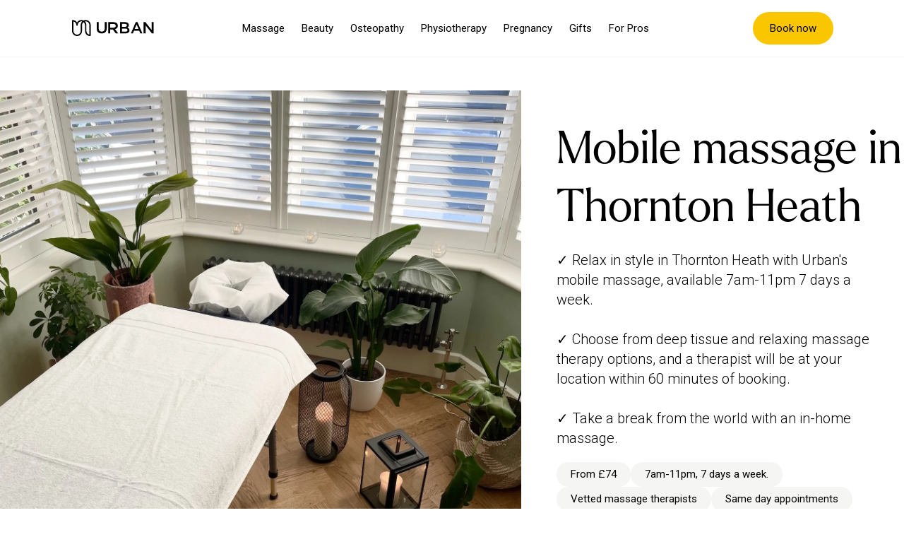

--- FILE ---
content_type: text/html; charset=utf-8
request_url: https://urban.co/en-gb/massage/mobile-massage-london/thornton-heath
body_size: 45530
content:
<!DOCTYPE html><html lang="en-gb"><head><meta charSet="utf-8"/><meta name="viewport" content="width=device-width"/><script type="application/ld+json">{"@context":"https://schema.org","@type":"Product","description":"","image":["https://a.storyblok.com/f/162722/x/ee0c7f355c/logo.svg"],"aggregateRating":{"@type":"AggregateRating","reviewCount":"462645","bestRating":"5","ratingValue":"4.9"},"name":"Urban.co"}</script><title>Mobile Massage Thornton Heath | Urban.co</title><meta name="robots" content="index,follow"/><meta name="description" content="Secure a well-trained massage therapist for a range of treatments at your home or hotel within 60 minutes. Fully equipped, insured, and qualified to service Thornton Heath"/><meta property="og:title" content="Mobile Massage London | Urban.co"/><meta property="og:description" content="Enjoy a wide range massage treatments from the comfort of your own home. Book in London today with Urban.co!"/><meta property="og:url" content="https://urban.co/en-gb/massage/mobile-massage-london/thornton-heath?creative=-7749370727288635001&amp;match=b&amp;device=t"/><meta property="og:image" content="https://a.storyblok.com/f/162722/900x900/e6916912bb/mobile-massage-table-mobile.png"/><link rel="canonical" href="https://urban.co/en-gb/massage/mobile-massage-london/thornton-heath?creative=-7749370727288635001&amp;match=b&amp;device=t"/><link rel="icon" type="image/png" sizes="16x16" href="/assets/images/favicon_16x16.png"/><link rel="icon" type="image/png" sizes="32x32" href="/assets/images/favicon_32x32.png"/><link rel="preload" as="image" imagesrcset="https://a.storyblok.com/f/162722/x/ee0c7f355c/logo.svg 1x, https://a.storyblok.com/f/162722/x/ee0c7f355c/logo.svg 2x"/><link rel="preload" as="image" imagesrcset="/_next/image?url=https%3A%2F%2Fa.storyblok.com%2Ff%2F162722%2F1534x1500%2F74c7fe2f0c%2Fmobile-massage-table-in-a-home.webp&amp;w=640&amp;q=100 640w, /_next/image?url=https%3A%2F%2Fa.storyblok.com%2Ff%2F162722%2F1534x1500%2F74c7fe2f0c%2Fmobile-massage-table-in-a-home.webp&amp;w=750&amp;q=100 750w, /_next/image?url=https%3A%2F%2Fa.storyblok.com%2Ff%2F162722%2F1534x1500%2F74c7fe2f0c%2Fmobile-massage-table-in-a-home.webp&amp;w=828&amp;q=100 828w, /_next/image?url=https%3A%2F%2Fa.storyblok.com%2Ff%2F162722%2F1534x1500%2F74c7fe2f0c%2Fmobile-massage-table-in-a-home.webp&amp;w=1080&amp;q=100 1080w, /_next/image?url=https%3A%2F%2Fa.storyblok.com%2Ff%2F162722%2F1534x1500%2F74c7fe2f0c%2Fmobile-massage-table-in-a-home.webp&amp;w=1200&amp;q=100 1200w, /_next/image?url=https%3A%2F%2Fa.storyblok.com%2Ff%2F162722%2F1534x1500%2F74c7fe2f0c%2Fmobile-massage-table-in-a-home.webp&amp;w=1920&amp;q=100 1920w, /_next/image?url=https%3A%2F%2Fa.storyblok.com%2Ff%2F162722%2F1534x1500%2F74c7fe2f0c%2Fmobile-massage-table-in-a-home.webp&amp;w=2048&amp;q=100 2048w, /_next/image?url=https%3A%2F%2Fa.storyblok.com%2Ff%2F162722%2F1534x1500%2F74c7fe2f0c%2Fmobile-massage-table-in-a-home.webp&amp;w=3840&amp;q=100 3840w" imagesizes="100vw"/><meta name="next-head-count" content="15"/><script>
                (function (m, a, z, e) {
                  var s, t;
                  try {
                    t = m.sessionStorage.getItem('maze-us');
                  } catch (err) {}

                  if (!t) {
                    t = new Date().getTime();
                    try {
                      m.sessionStorage.setItem('maze-us', t);
                    } catch (err) {}
                  }

                  s = a.createElement('script');
                  s.src = z + '?apiKey=' + e;
                  s.async = true;
                  a.getElementsByTagName('head')[0].appendChild(s);
                  m.mazeUniversalSnippetApiKey = e;
                })(window, document, 'https://snippet.maze.co/maze-universal-loader.js', '03534814-809f-4fef-964d-b6e8eba47762');
              </script><link rel="preconnect" href="https://fonts.googleapis.com"/><link rel="preconnect" href="https://fonts.gstatic.com"/><link rel="stylesheet" data-href="https://fonts.googleapis.com/css2?family=Roboto:wght@300;400;500&amp;display=swap"/><link rel="preload" href="https://static.urban.co/fonts/Larken/webFonts/LarkenLight/font.woff" as="font" type="font/woff" crossorigin=""/><link rel="preload" href="https://static.urban.co/fonts/Larken/webFonts/LarkenLightItalic/font.woff" as="font" type="font/woff" crossorigin=""/><link rel="preload" href="https://static.urban.co/fonts/Larken/webFonts/LarkenThin/font.woff" as="font" type="font/woff" crossorigin=""/><script async="" src="https://www.googletagmanager.com/gtag/js?id=G-T8E1YJL75S"></script><script id="gtag-init">
                window.dataLayer = window.dataLayer || [];
                function gtag(){dataLayer.push(arguments);}
                gtag('js', new Date());
              </script><script>
                (function (w, d) {
                  var id = 'podscribe-capture',
                  n = 'script';
                  var e = d.createElement(n);
                  e.id = id;
                  e.async = true;
                  e.src = 'https://d34r8q7sht0t9k.cloudfront.net/tag.js';
                  var s = d.getElementsByTagName(n)[0];
                  s.parentNode.insertBefore(e, s);
                  e.addEventListener('load', function() {
                    w.podscribe('init', { user_id: '30a6f746-1c4d-44d2-8996-3528316e9313', advertiser: 'urbanmassagelimited' });
                    w.podscribe('view');
                  })
                })(window, document);
              </script><link rel="preload" href="/_next/static/css/fece8932315ac8da.css" as="style"/><link rel="stylesheet" href="/_next/static/css/fece8932315ac8da.css" data-n-g=""/><noscript data-n-css=""></noscript><script defer="" nomodule="" src="/_next/static/chunks/polyfills-c67a75d1b6f99dc8.js"></script><script id="trustpilot-widget" async="" src="https://widget.trustpilot.com/bootstrap/v5/tp.widget.bootstrap.min.js" defer="" data-nscript="beforeInteractive"></script><script src="https://urbanco.my.site.com/ESWCustomerWebsite1738086514019/assets/js/bootstrap.min.js" defer="" data-nscript="beforeInteractive"></script><script src="/_next/static/chunks/webpack-b35e69ce15f91be9.js" defer=""></script><script src="/_next/static/chunks/framework-10bfe468bcd487db.js" defer=""></script><script src="/_next/static/chunks/main-de37eb7f42478200.js" defer=""></script><script src="/_next/static/chunks/pages/_app-711916942fbf1edc.js" defer=""></script><script src="/_next/static/chunks/585-025188acfd5444f1.js" defer=""></script><script src="/_next/static/chunks/pages/%5B%5B...slug%5D%5D-0b2b90e1296567dd.js" defer=""></script><script src="/_next/static/bq11j_He89J9DQiz_ViJA/_buildManifest.js" defer=""></script><script src="/_next/static/bq11j_He89J9DQiz_ViJA/_ssgManifest.js" defer=""></script><style data-styled="" data-styled-version="5.3.5">@font-face{font-family:'Larken';src:url('https://static.urban.co/fonts/Larken/webFonts/LarkenLight/font.woff') format('woff');font-weight:300;font-style:normal;font-display:swap;}/*!sc*/
@font-face{font-family:'Larken';src:url('https://static.urban.co/fonts/Larken/webFonts/LarkenLightItalic/font.woff') format('woff');font-weight:300;font-style:italic;font-display:swap;}/*!sc*/
@font-face{font-family:'Larken';src:url('https://static.urban.co/fonts/Larken/webFonts/LarkenThin/font.woff') format('woff');font-weight:100;font-style:normal;font-display:swap;}/*!sc*/
*,*::before,*::after{box-sizing:border-box;-webkit-font-smoothing:antialiased;-moz-osx-font-smoothing:grayscale;}/*!sc*/
html{font-size:62.5%;-webkit-scroll-behavior:smooth;-moz-scroll-behavior:smooth;-ms-scroll-behavior:smooth;scroll-behavior:smooth;}/*!sc*/
body{margin:0;padding:env(safe-area-inset-top) env(safe-area-inset-right) env(safe-area-inset-bottom) env(safe-area-inset-left);}/*!sc*/
h1,h2,h3,h4,h5,h6,p,a{margin:0;}/*!sc*/
input,textarea,button{font-family:inherit;}/*!sc*/
input::-webkit-outer-spin-button,input::-webkit-inner-spin-button{-webkit-appearance:none;margin:0;}/*!sc*/
input[type='number']{-moz-appearance:textfield;}/*!sc*/
a{-webkit-text-decoration:none;text-decoration:none;}/*!sc*/
.sr-only{position:absolute;width:1px;height:1px;padding:0;margin:-1px;overflow:hidden;-webkit-clip:rect(0,0,0,0);clip:rect(0,0,0,0);white-space:nowrap;border-width:0;}/*!sc*/
#transaction-banner-section{display:-webkit-box;display:-webkit-flex;display:-ms-flexbox;display:flex;-webkit-box-pack:center;-webkit-justify-content:center;-ms-flex-pack:center;justify-content:center;z-index:10;position:fixed;top:130px;-webkit-transition:all 0.2s ease-in-out;transition:all 0.2s ease-in-out;width:100%;}/*!sc*/
.transaction-banner-section.show{overflow:hidden;padding:24px;}/*!sc*/
.transaction-banner-inner-wrap{max-width:770px;width:100%;}/*!sc*/
.transaction-banner{position:relative;background:#fff;border-radius:8px;box-shadow:0px 0px 12px 0px #2B2B2B26;padding:24px;color:#4f657e;}/*!sc*/
.transaction-banner .banner-elements{display:-webkit-box;display:-webkit-flex;display:-ms-flexbox;display:flex;-webkit-box-pack:justify;-webkit-justify-content:space-between;-ms-flex-pack:justify;justify-content:space-between;}/*!sc*/
.banner-text-container{display:-webkit-box;display:-webkit-flex;display:-ms-flexbox;display:flex;-webkit-flex-direction:column;-ms-flex-direction:column;flex-direction:column;gap:6px;}/*!sc*/
.banner-text-title{font-size:20px;font-family:'Larken',sans-serif;font-weight:300;color:black;}/*!sc*/
.banner-text-description{font-size:16px;font-family:'Roboto',sans-serif;font-weight:300;color:black;}/*!sc*/
.banner-actions-container{display:-webkit-box;display:-webkit-flex;display:-ms-flexbox;display:flex;-webkit-box-pack:justify;-webkit-justify-content:space-between;-ms-flex-pack:justify;justify-content:space-between;-webkit-align-items:center;-webkit-box-align:center;-ms-flex-align:center;align-items:center;gap:12px;}/*!sc*/
.transaction-banner .primary-btn.desktop-btn{display:-webkit-box;display:-webkit-flex;display:-ms-flexbox;display:flex;-webkit-align-items:center;-webkit-box-align:center;-ms-flex-align:center;align-items:center;padding-inline:28px;background-color:#FAC600;border-radius:20px;height:32px;font-size:14px;font-family:'Roboto',sans-serif;color:black;border:none;cursor:pointer;}/*!sc*/
.close-transaction-banner-desktop{cursor:pointer;margin-top:2px;}/*!sc*/
.close-transaction-banner-desktop:before{content:url("/assets/images/x-close.svg");}/*!sc*/
@media (max-width:800px){.close-transaction-banner-desktop{display:none;}.close-transaction-banner-desktop:before{content:none;}#transaction-banner-section{padding-inline:12px;}.transaction-banner{display:-webkit-box;display:-webkit-flex;display:-ms-flexbox;display:flex;padding:18px;}.transaction-banner .banner-elements{width:100%;-webkit-flex-direction:column;-ms-flex-direction:column;flex-direction:column;gap:18px;}.banner-text-container{gap:3px;}.banner-text-title{font-size:16px;font-weight:300;}.banner-text-description{font-size:14px;font-weight:300;}.close-transaction-banner-mobile{cursor:pointer;display:block;padding-left:12px;margin-top:0px;}.close-transaction-banner-mobile:before{content:url("/assets/images/x-close.svg");}}/*!sc*/
@media (max-width:575px){#transaction-banner-section{top:160px;}}/*!sc*/
@media (max-width:400px){.transaction-banner .primary-btn.desktop-btn{-webkit-box-pack:center;-webkit-justify-content:center;-ms-flex-pack:center;justify-content:center;width:100%;}}/*!sc*/
data-styled.g1[id="sc-global-gFA-DWL1"]{content:"sc-global-gFA-DWL1,"}/*!sc*/
.jJWojp{cursor:pointer;display:-webkit-box;display:-webkit-flex;display:-ms-flexbox;display:flex;-webkit-box-pack:center;-webkit-justify-content:center;-ms-flex-pack:center;justify-content:center;-webkit-align-items:center;-webkit-box-align:center;-ms-flex-align:center;align-items:center;border-radius:3rem;min-height:4.7rem;padding-inline:1.6rem;padding-block:1rem;-webkit-transition:all 0.5s;transition:all 0.5s;font-size:1.8rem;font-family:Roboto,sans-serif;text-align:center;border-style:solid;border-width:1px;border-color:#000000;background:transparent;color:#000000;}/*!sc*/
a.sc-95f3d2ca-0{-webkit-text-decoration:none;text-decoration:none;}/*!sc*/
@media (min-width:576px){.jJWojp{width:-webkit-fit-content;width:-moz-fit-content;width:fit-content;}}/*!sc*/
@media (min-width:576px){.jJWojp{padding-inline:2.25rem;min-height:6rem;}}/*!sc*/
.jJWojp:hover{background-color:#000000;color:#ffffff;}/*!sc*/
.jJWojp:focus{border:2px solid #FAC600;}/*!sc*/
data-styled.g20[id="sc-95f3d2ca-0"]{content:"jJWojp,"}/*!sc*/
.IVEyN{font-family:Larken,sans-serif;color:#000000;white-space:pre-line;font-size:4rem;font-weight:400;line-height:5.2rem;}/*!sc*/
@media (min-width:1200px){.IVEyN{font-size:6.4rem;line-height:8.2rem;}}/*!sc*/
data-styled.g59[id="sc-327074d-0"]{content:"IVEyN,"}/*!sc*/
.fKVsGD{font-family:Larken,sans-serif;color:#000000;white-space:pre-line;text-align:left;font-size:4rem;font-weight:400;line-height:5.2rem;}/*!sc*/
@media (min-width:1200px){.fKVsGD{font-size:6.4rem;line-height:8.2rem;}}/*!sc*/
.dYfoFb{font-family:Larken,sans-serif;color:#000000;white-space:pre-line;text-align:center;font-size:4rem;font-weight:400;line-height:5.2rem;}/*!sc*/
@media (min-width:1200px){.dYfoFb{font-size:6.4rem;line-height:8.2rem;}}/*!sc*/
.bWMqpA{font-family:Larken,sans-serif;color:#000000;white-space:pre-line;font-size:4rem;font-weight:400;line-height:5.2rem;}/*!sc*/
@media (min-width:1200px){.bWMqpA{font-size:6.4rem;line-height:8.2rem;}}/*!sc*/
data-styled.g60[id="sc-327074d-1"]{content:"fKVsGD,dYfoFb,bWMqpA,"}/*!sc*/
.nwOql{font-family:Larken,sans-serif;color:#000000;white-space:pre-line;font-size:3.6rem;font-weight:400;line-height:4.6rem;}/*!sc*/
@media (min-width:1200px){.nwOql{font-size:4rem;line-height:5.2rem;}}/*!sc*/
.eVDHIy{font-family:Larken,sans-serif;color:#000000;white-space:pre-line;text-align:left;font-size:3.6rem;font-weight:400;line-height:4.6rem;}/*!sc*/
@media (min-width:1200px){.eVDHIy{font-size:4rem;line-height:5.2rem;}}/*!sc*/
data-styled.g62[id="sc-327074d-3"]{content:"nwOql,eVDHIy,"}/*!sc*/
.DVFzS{font-family:Larken,sans-serif;color:#000000;white-space:pre-line;font-size:2.4rem;font-weight:400;line-height:3rem;}/*!sc*/
data-styled.g63[id="sc-327074d-4"]{content:"DVFzS,"}/*!sc*/
.eLvZsL{font-family:Roboto,sans-serif;color:#000000;white-space:pre-line;font-size:1.8rem;font-weight:300;line-height:2.4rem;}/*!sc*/
@media (min-width:1200px){.eLvZsL{font-size:2rem;line-height:2.8rem;}}/*!sc*/
.gGIpgo{font-family:Roboto,sans-serif;color:#000000;white-space:pre-line;text-align:center;font-size:1.8rem;font-weight:300;line-height:2.4rem;}/*!sc*/
@media (min-width:1200px){.gGIpgo{font-size:2rem;line-height:2.8rem;}}/*!sc*/
.bTyEgo{font-family:Roboto,sans-serif;color:#000000;white-space:pre-line;text-align:left;font-size:1.8rem;font-weight:300;line-height:2.4rem;}/*!sc*/
@media (min-width:1200px){.bTyEgo{font-size:2rem;line-height:2.8rem;}}/*!sc*/
data-styled.g64[id="sc-327074d-5"]{content:"eLvZsL,gGIpgo,bTyEgo,"}/*!sc*/
.TPSST{font-family:Roboto,sans-serif;color:#000000;white-space:pre-line;font-size:1.5rem;font-weight:500;line-height:1.5rem;}/*!sc*/
data-styled.g66[id="sc-327074d-7"]{content:"TPSST,"}/*!sc*/
.fWylFy{font-family:Roboto,sans-serif;color:#000000;white-space:pre-line;font-size:1.5rem;font-weight:300;line-height:1.5rem;}/*!sc*/
data-styled.g67[id="sc-327074d-8"]{content:"fWylFy,"}/*!sc*/
.htvxp{font-family:Larken,sans-serif;color:#000000;white-space:pre-line;font-size:2.4rem;font-weight:400;line-height:3rem;}/*!sc*/
@media (min-width:1200px){.htvxp{font-size:1.5rem;line-height:1.8rem;}}/*!sc*/
@media (min-width:1200px){.htvxp{font-family:Roboto,sans-serif;}}/*!sc*/
data-styled.g69[id="sc-327074d-10"]{content:"htvxp,"}/*!sc*/
.geBeLN{border:0;color:#000000;cursor:pointer;font-family:Roboto,sans-serif;font-size:1.8rem;font-weight:400;line-height:1.1rem;-webkit-transition:color 0.3s,background-color 0.3s;transition:color 0.3s,background-color 0.3s;background-color:#FAC600;border:2px solid #FAC600;border-radius:10rem;padding:2.4rem 5rem;min-width:32rem;width:unset;}/*!sc*/
.geBeLN:hover{background-color:#FFB800;}/*!sc*/
.geBeLN:focus{border:2px solid #441800;}/*!sc*/
.cOCTcH{border:0;color:#000000;cursor:pointer;font-family:Roboto,sans-serif;font-size:1.8rem;font-weight:400;line-height:1.1rem;-webkit-transition:color 0.3s,background-color 0.3s;transition:color 0.3s,background-color 0.3s;background-color:transparent;border-radius:10rem;border:1px solid #000000;min-width:32rem;padding:2.4rem 5rem;width:unset;}/*!sc*/
.cOCTcH:hover{background-color:#000000;color:#ffffff;}/*!sc*/
.cOCTcH:focus{border:2px solid #FAC600;}/*!sc*/
.kHNgqQ{border:0;color:#000000;cursor:pointer;font-family:Roboto,sans-serif;font-size:1.8rem;font-weight:400;line-height:1.1rem;-webkit-transition:color 0.3s,background-color 0.3s;transition:color 0.3s,background-color 0.3s;background-color:#FAC600;border:2px solid #FAC600;border-radius:10rem;padding:2.4rem 5rem;min-width:32rem;min-width:20rem;width:unset;}/*!sc*/
.kHNgqQ:hover{background-color:#FFB800;}/*!sc*/
.kHNgqQ:focus{border:2px solid #441800;}/*!sc*/
@media (min-width:992px){.kHNgqQ{min-width:32rem;}}/*!sc*/
.eJYDIf{border:0;color:#000000;cursor:pointer;font-family:Roboto,sans-serif;font-size:1.8rem;font-weight:400;line-height:1.1rem;-webkit-transition:color 0.3s,background-color 0.3s;transition:color 0.3s,background-color 0.3s;background-color:transparent;padding:0.9rem;width:unset;}/*!sc*/
.eJYDIf:hover{color:#888888;}/*!sc*/
.eJYDIf:focus{border-radius:10rem;border:1px solid #FAC600;}/*!sc*/
data-styled.g127[id="sc-c0ebe5db-0"]{content:"geBeLN,cOCTcH,kHNgqQ,eJYDIf,"}/*!sc*/
.fhOWBm{display:-webkit-box;display:-webkit-flex;display:-ms-flexbox;display:flex;-webkit-flex-direction:column;-ms-flex-direction:column;flex-direction:column;margin-left:0;margin-right:0;margin-top:3rem;margin-bottom:3rem;}/*!sc*/
@media (min-width:768px){.fhOWBm{margin-top:7rem;}}/*!sc*/
@media (min-width:1200px){.fhOWBm{margin-top:12.8rem;}}/*!sc*/
@media (min-width:768px){.fhOWBm{margin-bottom:7rem;}}/*!sc*/
@media (min-width:1200px){.fhOWBm{margin-bottom:12.8rem;}}/*!sc*/
@media (min-width:768px){.fhOWBm{-webkit-flex-direction:row;-ms-flex-direction:row;flex-direction:row;margin-left:2.4rem;margin-right:2.4rem;}}/*!sc*/
@media (min-width:1200px){.fhOWBm{max-width:128rem;margin-left:auto;margin-right:auto;}}/*!sc*/
data-styled.g151[id="sc-d6ea2da3-0"]{content:"fhOWBm,"}/*!sc*/
.cLoIQJ{position:relative;display:-webkit-box;display:-webkit-flex;display:-ms-flexbox;display:flex;width:100%;margin:0 0 5rem 0;}/*!sc*/
@media (min-width:768px){.cLoIQJ{width:60%;margin:0 5rem 0 0;}}/*!sc*/
.cLoIQJ span{width:100% !important;height:100% !important;}/*!sc*/
data-styled.g152[id="sc-d6ea2da3-1"]{content:"cLoIQJ,"}/*!sc*/
.fpyjnl{display:-webkit-box;display:-webkit-flex;display:-ms-flexbox;display:flex;-webkit-flex-direction:column;-ms-flex-direction:column;flex-direction:column;width:100%;padding:0 2rem;}/*!sc*/
@media (min-width:768px){.fpyjnl{width:40%;padding:0;-webkit-box-pack:center;-webkit-justify-content:center;-ms-flex-pack:center;justify-content:center;}}/*!sc*/
data-styled.g153[id="sc-d6ea2da3-2"]{content:"fpyjnl,"}/*!sc*/
.cZRwUO{margin-bottom:2rem;}/*!sc*/
data-styled.g155[id="sc-d6ea2da3-4"]{content:"cZRwUO,"}/*!sc*/
.kXMPbb{color:#000000;white-space:pre-line;font-family:Roboto,sans-serif;font-size:1.8rem;font-weight:500;line-height:2.4rem;font-weight:300;max-width:467px;line-height:2.8rem;}/*!sc*/
@media (min-width:1200px){.kXMPbb{font-size:2rem;line-height:2.8rem;}}/*!sc*/
.kXMPbb a{color:#000000;white-space:pre-line;-webkit-text-decoration:underline;text-decoration:underline;}/*!sc*/
data-styled.g156[id="sc-d6ea2da3-5"]{content:"kXMPbb,"}/*!sc*/
.loFuUn{display:-webkit-box;display:-webkit-flex;display:-ms-flexbox;display:flex;gap:1rem;-webkit-flex-wrap:wrap;-ms-flex-wrap:wrap;flex-wrap:wrap;margin:2rem 0;}/*!sc*/
data-styled.g158[id="sc-d6ea2da3-7"]{content:"loFuUn,"}/*!sc*/
.kysAHO{display:-webkit-box;display:-webkit-flex;display:-ms-flexbox;display:flex;-webkit-box-pack:center;-webkit-justify-content:center;-ms-flex-pack:center;justify-content:center;-webkit-align-items:center;-webkit-box-align:center;-ms-flex-align:center;align-items:center;-webkit-flex-direction:row;-ms-flex-direction:row;flex-direction:row;-webkit-box-pack:justify;-webkit-justify-content:space-between;-ms-flex-pack:justify;justify-content:space-between;-webkit-flex-wrap:wrap;-ms-flex-wrap:wrap;flex-wrap:wrap;gap:2rem;}/*!sc*/
data-styled.g160[id="sc-d6ea2da3-9"]{content:"kysAHO,"}/*!sc*/
.YNjIW{font-family:Roboto,sans-serif;font-size:1.5rem;font-weight:300;line-height:1.5rem;font-weight:400;background-color:#F5F5F3;display:-webkit-box;display:-webkit-flex;display:-ms-flexbox;display:flex;padding:1rem 2rem;border-radius:5rem;height:100%;}/*!sc*/
data-styled.g164[id="sc-4d677518-0"]{content:"YNjIW,"}/*!sc*/
.iEOJXP{border:1px solid #000000;margin:0 10px;padding:1.2rem;width:27.6rem;min-height:49rem;}/*!sc*/
@media (min-width:992px){.iEOJXP{width:42.6rem;min-height:65rem;}}/*!sc*/
data-styled.g185[id="sc-af71f823-0"]{content:"iEOJXP,"}/*!sc*/
.dZwlhG{height:29rem;margin-bottom:1.6rem;position:relative;width:100%;}/*!sc*/
@media (min-width:992px){.dZwlhG{height:44.8rem;margin-bottom:2.6rem;}}/*!sc*/
data-styled.g186[id="sc-af71f823-1"]{content:"dZwlhG,"}/*!sc*/
.fUXXEx{display:-webkit-box;display:-webkit-flex;display:-ms-flexbox;display:flex;margin-bottom:1rem;}/*!sc*/
@media (min-width:992px){.fUXXEx{margin-bottom:1.6rem;}}/*!sc*/
data-styled.g187[id="sc-af71f823-2"]{content:"fUXXEx,"}/*!sc*/
.fQnjhc{margin-bottom:1rem;}/*!sc*/
@media (min-width:992px){.fQnjhc{margin-bottom:1.6rem;}}/*!sc*/
data-styled.g188[id="sc-af71f823-3"]{content:"fQnjhc,"}/*!sc*/
.dObYcK{margin-left:0.5rem;}/*!sc*/
data-styled.g189[id="sc-af71f823-4"]{content:"dObYcK,"}/*!sc*/
.hTOwtc{margin-bottom:1.5rem;}/*!sc*/
@media (min-width:992px){.hTOwtc{margin-bottom:3rem;}}/*!sc*/
.hTOwtc a{color:#000000;border-bottom:1px solid #000000;}/*!sc*/
.hTOwtc > p{display:inline;}/*!sc*/
data-styled.g190[id="sc-af71f823-5"]{content:"hTOwtc,"}/*!sc*/
.cpYJiD > p{font-family:Roboto,sans-serif;font-size:1.5rem;line-height:2rem;}/*!sc*/
.cpYJiD > p b{font-weight:500;}/*!sc*/
data-styled.g191[id="sc-af71f823-6"]{content:"cpYJiD,"}/*!sc*/
.fXYsxV{background-color:#ffffff;margin-right:32px;min-height:26.7rem;padding:2.5rem 2rem 2.3rem 2rem;width:27.6rem;display:-webkit-box;display:-webkit-flex;display:-ms-flexbox;display:flex;-webkit-flex-direction:column;-ms-flex-direction:column;flex-direction:column;-webkit-align-items:start;-webkit-box-align:start;-ms-flex-align:start;align-items:start;gap:2.5rem;}/*!sc*/
@media (min-width:992px){.fXYsxV{min-height:33rem;padding:3.1rem 2.5rem 3.3rem 2.5rem;width:34rem;}}/*!sc*/
data-styled.g192[id="sc-a9325f02-0"]{content:"fXYsxV,"}/*!sc*/
.dDQnLG{font-family:Roboto,sans-serif;font-size:2rem;font-weight:300;line-height:2.8rem;display:-webkit-box;display:-webkit-flex;display:-ms-flexbox;display:flex;-webkit-flex:1;-ms-flex:1;flex:1;}/*!sc*/
data-styled.g193[id="sc-a9325f02-1"]{content:"dDQnLG,"}/*!sc*/
.bXvxQi{font-family:Roboto,sans-serif;font-size:1.5rem;font-weight:500;}/*!sc*/
data-styled.g194[id="sc-a9325f02-2"]{content:"bXvxQi,"}/*!sc*/
.kgItGU{display:block;margin-right:15px;width:20.9rem;cursor:pointer;}/*!sc*/
@media (min-width:992px){.kgItGU{margin-right:40px;width:35rem;}}/*!sc*/
data-styled.g201[id="sc-4204d913-0"]{content:"kgItGU,"}/*!sc*/
.FZbQh{height:21.7rem;margin-bottom:1.2rem;position:relative;width:100%;}/*!sc*/
@media (min-width:992px){.FZbQh{height:38.8rem;margin-bottom:2.2rem;}}/*!sc*/
data-styled.g202[id="sc-4204d913-1"]{content:"FZbQh,"}/*!sc*/
.cKnVfh{margin-top:1rem;}/*!sc*/
data-styled.g203[id="sc-4204d913-2"]{content:"cKnVfh,"}/*!sc*/
.jZyVkq{-webkit-text-decoration:underline;text-decoration:underline;margin-top:0.5rem;}/*!sc*/
data-styled.g204[id="sc-4204d913-3"]{content:"jZyVkq,"}/*!sc*/
.kCaKYV{width:100%;margin-left:auto;margin-right:auto;padding-left:1.6rem;padding-right:1.6rem;width:100%;max-width:192rem;height:32.7rem;position:relative;aspect-ratio:16 / 9;}/*!sc*/
@media (min-width:992px){.kCaKYV{padding-left:0;padding-right:0;}}/*!sc*/
@media (min-width:576px){.kCaKYV{height:46rem;}}/*!sc*/
data-styled.g205[id="sc-f3a10225-0"]{content:"kCaKYV,"}/*!sc*/
.lbbQzk{background-color:#FAC600;height:2px;width:124px;margin-top:2.4rem;margin-bottom:2.4rem;}/*!sc*/
@media (min-width:576px){.lbbQzk{margin-top:2.6rem;margin-bottom:2.6rem;}}/*!sc*/
data-styled.g237[id="sc-79c1940f-0"]{content:"lbbQzk,"}/*!sc*/
.dOXysn{display:inline;}/*!sc*/
@media (max-width:1200px){}/*!sc*/
@media (min-width:1200px){}/*!sc*/
.dOXysn .TypographyBlokContent b,.dOXysn .TypographyBlokContent > * b{font-weight:500 !important;}/*!sc*/
.dOXysn p.TypographyBlokContent:not(:first-child),.dOXysn p.TypographyBlokContent:not(:last-child){margin-bottom:1.6rem;}/*!sc*/
data-styled.g321[id="sc-1139df7d-0"]{content:"dOXysn,"}/*!sc*/
.bIXcZ{display:block;width:100%;background:#F5F5F3;margin:auto;}/*!sc*/
.gqxHan{display:block;width:100%;margin:auto;}/*!sc*/
data-styled.g345[id="sc-b8ec89af-0"]{content:"bIXcZ,gqxHan,"}/*!sc*/
.cWxDkP{border-top:2px solid #ffffff;padding:0 3rem;display:block;}/*!sc*/
.cWxDkP:last-child{border-bottom:2px solid #ffffff;}/*!sc*/
.lnqwcG{border-top:1px solid #000000;padding:0;display:block;}/*!sc*/
.lnqwcG:last-child{border-bottom:1px solid #000000;}/*!sc*/
data-styled.g346[id="sc-ccb235dd-0"]{content:"cWxDkP,lnqwcG,"}/*!sc*/
.hTbVnV{width:1.6rem;height:1.6rem;margin-left:2.4rem;}/*!sc*/
data-styled.g347[id="sc-ccb235dd-1"]{content:"hTbVnV,"}/*!sc*/
.eqIimC{-webkit-align-items:center;-webkit-box-align:center;-ms-flex-align:center;align-items:center;border:0;background:none;cursor:pointer;display:-webkit-box;display:-webkit-flex;display:-ms-flexbox;display:flex;-webkit-box-pack:justify;-webkit-justify-content:space-between;-ms-flex-pack:justify;justify-content:space-between;padding:2.5rem 0;width:100%;}/*!sc*/
.eqIimC > p{line-height:3rem;}/*!sc*/
.eqIimC svg > path{stroke:#000000;}/*!sc*/
.egQRlG{-webkit-align-items:center;-webkit-box-align:center;-ms-flex-align:center;align-items:center;border:0;background:none;cursor:pointer;display:-webkit-box;display:-webkit-flex;display:-ms-flexbox;display:flex;-webkit-box-pack:justify;-webkit-justify-content:space-between;-ms-flex-pack:justify;justify-content:space-between;padding:1.5rem 0;width:100%;}/*!sc*/
.egQRlG > p{line-height:3rem;}/*!sc*/
data-styled.g348[id="sc-ccb235dd-2"]{content:"eqIimC,egQRlG,"}/*!sc*/
.kVIoyk{height:0px;overflow:hidden;-webkit-transition:height ease 0.2s;transition:height ease 0.2s;}/*!sc*/
data-styled.g349[id="sc-ccb235dd-3"]{content:"kVIoyk,"}/*!sc*/
.dSrSmw{padding:2.5rem 0 1.5rem;max-width:80rem;}/*!sc*/
.eXMpNj{padding:0 0 1.5rem;max-width:80rem;}/*!sc*/
data-styled.g350[id="sc-ccb235dd-4"]{content:"dSrSmw,eXMpNj,"}/*!sc*/
.jacIgf{line-height:3rem;}/*!sc*/
data-styled.g351[id="sc-ccb235dd-5"]{content:"jacIgf,"}/*!sc*/
.jhNoXK p{font-family:Roboto,sans-serif;color:#000000;white-space:pre-line;font-size:1.8rem;font-weight:300;line-height:2.4rem;}/*!sc*/
@media (min-width:1200px){.jhNoXK p{font-size:2rem;line-height:2.8rem;}}/*!sc*/
.jhNoXK b{font-weight:500;}/*!sc*/
.jhNoXK a{color:#000000;border-bottom:1px solid #000000;-webkit-text-decoration:none;text-decoration:none;}/*!sc*/
.jhNoXK p:empty{height:3.8rem;}/*!sc*/
data-styled.g352[id="sc-ccb235dd-6"]{content:"jhNoXK,"}/*!sc*/
.jlalZB{text-align:left;}/*!sc*/
data-styled.g353[id="sc-ccb235dd-7"]{content:"jlalZB,"}/*!sc*/
.eVtja-d{display:-webkit-box;display:-webkit-flex;display:-ms-flexbox;display:flex;-webkit-flex-direction:column;-ms-flex-direction:column;flex-direction:column;max-width:128rem;margin:auto;padding:5.7rem 2.4rem;}/*!sc*/
data-styled.g354[id="sc-11f95087-0"]{content:"eVtja-d,"}/*!sc*/
.boMDgA{text-align:center;margin:0 auto 4rem;max-width:80rem;}/*!sc*/
data-styled.g355[id="sc-11f95087-1"]{content:"boMDgA,"}/*!sc*/
.jvEXZF{padding:7rem 0 10rem;}/*!sc*/
data-styled.g456[id="sc-40548475-0"]{content:"jvEXZF,"}/*!sc*/
.gcxarn{margin:0 2.4rem;}/*!sc*/
data-styled.g457[id="sc-40548475-1"]{content:"gcxarn,"}/*!sc*/
.cbiXvR{margin:0 auto 3rem auto;max-width:80rem;}/*!sc*/
data-styled.g458[id="sc-40548475-2"]{content:"cbiXvR,"}/*!sc*/
.dTYpKR{margin-bottom:3rem;}/*!sc*/
@media (min-width:992px){.dTYpKR{margin-bottom:7rem;}}/*!sc*/
data-styled.g459[id="sc-40548475-3"]{content:"dTYpKR,"}/*!sc*/
.dDvClC{margin-left:2rem;}/*!sc*/
data-styled.g460[id="sc-40548475-4"]{content:"dDvClC,"}/*!sc*/
.fGdtmn{display:-webkit-box;display:-webkit-flex;display:-ms-flexbox;display:flex;-webkit-flex-direction:column;-ms-flex-direction:column;flex-direction:column;-webkit-align-items:center;-webkit-box-align:center;-ms-flex-align:center;align-items:center;margin-top:3.2rem;gap:3.3rem;}/*!sc*/
@media (min-width:992px){.fGdtmn{margin-top:4.6rem;}}/*!sc*/
.fGdtmn > button{margin-bottom:3rem;}/*!sc*/
data-styled.g461[id="sc-40548475-5"]{content:"fGdtmn,"}/*!sc*/
.cBYlhd{margin:5rem 0;}/*!sc*/
@media (min-width:992px){.cBYlhd{margin:8rem 0;}}/*!sc*/
data-styled.g487[id="sc-ade1ea81-0"]{content:"cBYlhd,"}/*!sc*/
.QppMt{max-width:128rem;margin:0 auto;padding:0 2.4rem;}/*!sc*/
data-styled.g488[id="sc-ade1ea81-1"]{content:"QppMt,"}/*!sc*/
.LaoEw{display:-webkit-box;display:-webkit-flex;display:-ms-flexbox;display:flex;-webkit-box-pack:center;-webkit-justify-content:center;-ms-flex-pack:center;justify-content:center;}/*!sc*/
data-styled.g489[id="sc-ade1ea81-2"]{content:"LaoEw,"}/*!sc*/
.cbAFVr{margin:2rem 0 4rem 2.4rem;}/*!sc*/
@media (min-width:1200px){.cbAFVr{margin:8rem 0 8rem 8rem;}}/*!sc*/
data-styled.g490[id="sc-ade1ea81-3"]{content:"cbAFVr,"}/*!sc*/
.kCVouX{background-color:#B5C7D3;padding:4.7rem 0 6.5rem 0;}/*!sc*/
@media (min-width:992px){.kCVouX{padding:7.6rem 0 10.4rem 0;}}/*!sc*/
data-styled.g502[id="sc-2075bffd-0"]{content:"kCVouX,"}/*!sc*/
.gQEtcj{-webkit-align-items:center;-webkit-box-align:center;-ms-flex-align:center;align-items:center;display:-webkit-box;display:-webkit-flex;display:-ms-flexbox;display:flex;-webkit-flex-direction:column;-ms-flex-direction:column;flex-direction:column;-webkit-box-pack:center;-webkit-justify-content:center;-ms-flex-pack:center;justify-content:center;max-width:128rem;margin:0 auto;padding:0 2.4rem;}/*!sc*/
data-styled.g503[id="sc-2075bffd-1"]{content:"gQEtcj,"}/*!sc*/
.eeIvdB{margin-bottom:4.5rem;text-align:center;}/*!sc*/
@media (min-width:992px){.eeIvdB{margin-bottom:5.3rem;}}/*!sc*/
data-styled.g504[id="sc-2075bffd-2"]{content:"eeIvdB,"}/*!sc*/
.gHakbd{margin:0 0 5rem 2.4rem;}/*!sc*/
@media (min-width:1200px){.gHakbd{margin:0 0 8.4rem 8rem;}}/*!sc*/
data-styled.g505[id="sc-2075bffd-3"]{content:"gHakbd,"}/*!sc*/
.cFDWDs{max-width:134rem;}/*!sc*/
.cFDWDs .swiper-slide{width:auto;}/*!sc*/
.cFDWDs .swiper-button-prev,.cFDWDs .swiper-button-next{background-size:contain;height:5rem;position:absolute;width:5rem;top:50%;z-index:10;cursor:pointer;}/*!sc*/
.cFDWDs .swiper-button-prev.swiper-button-disabled,.cFDWDs .swiper-button-next.swiper-button-disabled{display:none;}/*!sc*/
.cFDWDs .swiper-button-next{background-image:url('/assets/images/arrow-right.svg');right:2.4rem;}/*!sc*/
@media (min-width:992px){.cFDWDs .swiper-button-next{right:8rem;}}/*!sc*/
.cFDWDs .swiper-button-prev{background-image:url('/assets/images/arrow-right.svg');left:2.4rem;-webkit-transform:rotate(180deg);-ms-transform:rotate(180deg);transform:rotate(180deg);}/*!sc*/
@media (min-width:992px){.cFDWDs .swiper-button-prev{left:8rem;}}/*!sc*/
data-styled.g560[id="sc-614176e1-0"]{content:"cFDWDs,"}/*!sc*/
.hWHvdQ{display:-webkit-box;display:-webkit-flex;display:-ms-flexbox;display:flex;-webkit-flex-direction:column;-ms-flex-direction:column;flex-direction:column;-webkit-box-pack:justify;-webkit-justify-content:space-between;-ms-flex-pack:justify;justify-content:space-between;padding:3rem 0;}/*!sc*/
@media (min-width:768px){.hWHvdQ{-webkit-flex-direction:row;-ms-flex-direction:row;flex-direction:row;}}/*!sc*/
data-styled.g584[id="sc-c801dcba-0"]{content:"hWHvdQ,"}/*!sc*/
.eTHrmx{display:-webkit-box;display:-webkit-flex;display:-ms-flexbox;display:flex;-webkit-box-pack:justify;-webkit-justify-content:space-between;-ms-flex-pack:justify;justify-content:space-between;margin-bottom:4rem;}/*!sc*/
@media (min-width:768px){.eTHrmx{margin-bottom:0;}}/*!sc*/
data-styled.g585[id="sc-c801dcba-1"]{content:"eTHrmx,"}/*!sc*/
.bHCrnq{-webkit-align-items:center;-webkit-box-align:center;-ms-flex-align:center;align-items:center;display:-webkit-box;display:-webkit-flex;display:-ms-flexbox;display:flex;margin-left:3.8rem;cursor:pointer;background:none;border:none;}/*!sc*/
data-styled.g586[id="sc-c801dcba-2"]{content:"bHCrnq,"}/*!sc*/
.eRYHQZ{margin-left:1.2rem;}/*!sc*/
data-styled.g587[id="sc-c801dcba-3"]{content:"eRYHQZ,"}/*!sc*/
.imjamI{-webkit-align-items:center;-webkit-box-align:center;-ms-flex-align:center;align-items:center;display:-webkit-box;display:-webkit-flex;display:-ms-flexbox;display:flex;width:100%;}/*!sc*/
@media (min-width:768px){.imjamI{width:auto;}}/*!sc*/
.imjamI a{margin-left:2rem;}/*!sc*/
data-styled.g588[id="sc-c801dcba-4"]{content:"imjamI,"}/*!sc*/
.eFwKmR{display:-webkit-box;display:-webkit-flex;display:-ms-flexbox;display:flex;-webkit-flex-direction:column;-ms-flex-direction:column;flex-direction:column;padding:5rem 0;}/*!sc*/
@media (min-width:768px){.eFwKmR{border-bottom:1px solid #CCCCCC;}}/*!sc*/
@media (min-width:1200px){.eFwKmR{padding:7rem 0;}}/*!sc*/
data-styled.g589[id="sc-ef860bd8-0"]{content:"eFwKmR,"}/*!sc*/
.bhgEfW{max-width:74.2rem;}/*!sc*/
data-styled.g590[id="sc-ef860bd8-1"]{content:"bhgEfW,"}/*!sc*/
.fxOGTZ{margin-bottom:3rem;}/*!sc*/
data-styled.g591[id="sc-ef860bd8-2"]{content:"fxOGTZ,"}/*!sc*/
.bJkDaS{display:none;}/*!sc*/
@media (min-width:768px){.bJkDaS{display:-webkit-box;display:-webkit-flex;display:-ms-flexbox;display:flex;-webkit-flex-direction:column;-ms-flex-direction:column;flex-direction:column;width:100%;max-width:35rem;}.bJkDaS:nth-child(even){margin:0 8rem;}}/*!sc*/
data-styled.g592[id="sc-f7f17fef-0"]{content:"bJkDaS,"}/*!sc*/
.iBAkSa{display:-webkit-box;display:-webkit-flex;display:-ms-flexbox;display:flex;-webkit-flex-direction:column;-ms-flex-direction:column;flex-direction:column;margin-top:4rem;}/*!sc*/
data-styled.g593[id="sc-f7f17fef-1"]{content:"iBAkSa,"}/*!sc*/
.dJPNJS{line-height:3rem;}/*!sc*/
data-styled.g594[id="sc-f7f17fef-2"]{content:"dJPNJS,"}/*!sc*/
.gAeFgs{display:-webkit-box;display:-webkit-flex;display:-ms-flexbox;display:flex;}/*!sc*/
@media (min-width:768px){.gAeFgs{border-bottom:1px solid #CCCCCC;padding:5rem 0;}}/*!sc*/
data-styled.g595[id="sc-64127df6-0"]{content:"gAeFgs,"}/*!sc*/
.jUNmtp{display:block;width:100%;}/*!sc*/
@media (min-width:768px){.jUNmtp{display:none;}}/*!sc*/
data-styled.g596[id="sc-64127df6-1"]{content:"jUNmtp,"}/*!sc*/
.jsgRPj{background-color:#F5F5F3;padding:0 2.4rem;}/*!sc*/
data-styled.g597[id="sc-1b955ff6-0"]{content:"jsgRPj,"}/*!sc*/
.dCeDKB{margin:0 auto;max-width:128rem;width:100%;}/*!sc*/
data-styled.g598[id="sc-1b955ff6-1"]{content:"dCeDKB,"}/*!sc*/
.ikHEAG{margin-right:24px !important;}/*!sc*/
.ikHEAG .accounts-menu-list-wrapper{width:330px !important;}/*!sc*/
.ikHEAG .not-logged-content .has-account-section{border:none !important;}/*!sc*/
.ikHEAG .not-logged-content .has-account-section .click-to-login{font-weight:400 !important;border-radius:20px !important;height:40px !important;width:100% !important;}/*!sc*/
.ikHEAG .not-logged-content .no-account-section .click-to-register{font-size:14px !important;font-weight:300 !important;}/*!sc*/
.ikHEAG .not-logged-content .no-account-section .click-to-register span{font-weight:300 !important;-webkit-text-decoration:underline !important;text-decoration:underline !important;-webkit-text-decoration-thickness:1px !important;text-decoration-thickness:1px !important;text-underline-offset:2px !important;}/*!sc*/
.ikHEAG .not-logged-content .no-account-section{background-color:white !important;padding-top:4px;padding-bottom:20px;}/*!sc*/
.ikHEAG .logged{width:252px !important;}/*!sc*/
.ikHEAG .acc-avatar{display:-webkit-box !important;display:-webkit-flex !important;display:-ms-flexbox !important;display:flex !important;-webkit-box-pack:center !important;-webkit-justify-content:center !important;-ms-flex-pack:center !important;justify-content:center !important;-webkit-align-items:center !important;-webkit-box-align:center !important;-ms-flex-align:center !important;align-items:center !important;width:32px !important;height:32px !important;font-size:14px !important;font-weight:400 !important;font-family:'Roboto',sans-serif !important;margin-right:10px !important;}/*!sc*/
.ikHEAG .menu-arrow{background-color:#000000 !important;}/*!sc*/
.ikHEAG .menu-arrow:before{width:1.5px !important;height:6px !important;}/*!sc*/
.ikHEAG .menu-arrow:after{width:1.5px !important;height:6px !important;}/*!sc*/
.ikHEAG .accounts-menu-list ul{border:none !important;border-radius:none !important;}/*!sc*/
.ikHEAG .accounts-menu-list ul li a span.menu-item-icon{background-size:contain !important;background-position:center !important;background-repeat:no-repeat !important;}/*!sc*/
.ikHEAG .accounts-menu-list ul li a{padding:14px 24px !important;width:100% !important;border-bottom:1px solid #f5f5f3 !important;}/*!sc*/
.ikHEAG .accounts-menu-list ul li{display:-webkit-box !important;display:-webkit-flex !important;display:-ms-flexbox !important;display:flex !important;-webkit-align-items:center !important;-webkit-box-align:center !important;-ms-flex-align:center !important;align-items:center !important;border-bottom:none !important;}/*!sc*/
.ikHEAG .accounts-menu-list ul{display:-webkit-box !important;display:-webkit-flex !important;display:-ms-flexbox !important;display:flex !important;-webkit-flex-direction:column !important;-ms-flex-direction:column !important;flex-direction:column !important;}/*!sc*/
.ikHEAG .accounts-menu-list{border-radius:8px !important;border:solid 1px #e0e0df !important;box-shadow:0px 0px 12px 0px #2b2b2b26 !important;overflow:hidden !important;}/*!sc*/
.ikHEAG .accounts-menu-list::before{content:'' !important;position:absolute !important;top:-11.5px !important;right:13px;width:0 !important;height:0 !important;border-left:12px solid transparent !important;border-right:12px solid transparent !important;border-bottom:12px solid #e0e0df !important;}/*!sc*/
.ikHEAG .accounts-menu-list::after{content:'' !important;position:absolute !important;top:-10px !important;right:13.5px;width:0 !important;height:0 !important;border-left:11.5px solid transparent !important;border-right:11.5px solid transparent !important;border-bottom:11.5px solid #fff !important;}/*!sc*/
.ikHEAG .accounts-menu-list ul li a span.menu-item-title{font-size:16px !important;font-weight:300 !important;color:#000000 !important;}/*!sc*/
.ikHEAG .not-logged-content .has-account-section .title{font-size:16px !important;font-weight:400 !important;margin-bottom:16px !important;}/*!sc*/
@media screen and (max-width:1200px){.ikHEAG{margin-right:0px !important;}.ikHEAG .wrap-element span{margin-left:0px !important;margin-right:0px !important;}.ikHEAG .acc-avatar{width:40px !important;height:40px !important;font-size:16px !important;font-weight:400 !important;}}/*!sc*/
data-styled.g604[id="sc-5c95c63b-0"]{content:"ikHEAG,"}/*!sc*/
.blDksa{background:#ffffff;display:-webkit-box;display:-webkit-flex;display:-ms-flexbox;display:flex;-webkit-flex-direction:column;-ms-flex-direction:column;flex-direction:column;row-gap:2rem;height:calc(100dvh - 8rem + 1px);-webkit-box-pack:start;-webkit-justify-content:flex-start;-ms-flex-pack:start;justify-content:flex-start;-webkit-align-items:flex-start;-webkit-box-align:flex-start;-ms-flex-align:flex-start;align-items:flex-start;position:absolute;text-align:left;-webkit-transform:translateX(100%);-ms-transform:translateX(100%);transform:translateX(100%);-webkit-transition:-webkit-transform 0.3s ease-in-out;-webkit-transition:transform 0.3s ease-in-out;transition:transform 0.3s ease-in-out;top:calc(8rem - 1px);width:100%;right:0;z-index:-1;padding:2rem 3rem 2rem 2rem;}/*!sc*/
data-styled.g605[id="sc-ae509bcd-0"]{content:"blDksa,"}/*!sc*/
.cLshMt{width:100%;display:-webkit-box;display:-webkit-flex;display:-ms-flexbox;display:flex;-webkit-align-items:center;-webkit-box-align:center;-ms-flex-align:center;align-items:center;-webkit-box-pack:justify;-webkit-justify-content:space-between;-ms-flex-pack:justify;justify-content:space-between;}/*!sc*/
data-styled.g606[id="sc-ae509bcd-1"]{content:"cLshMt,"}/*!sc*/
.kjsQVB p{font-size:1.8rem;font-weight:400;line-height:2.4rem;font-family:Roboto,sans-serif;color:#000000;}/*!sc*/
data-styled.g608[id="sc-ae509bcd-3"]{content:"kjsQVB,"}/*!sc*/
.eNhAsa{width:100%;}/*!sc*/
.eNhAsa button{font-size:1.8rem;font-weight:400;line-height:1.1rem;color:#000000;text-align:center;white-space:nowrap;padding:1.55rem 2.2rem;min-width:unset;width:100%;}/*!sc*/
.eNhAsa button:focus{border:1px solid #000000;}/*!sc*/
.eNhAsa button:hover{background-color:transparent;color:#000000;}/*!sc*/
data-styled.g609[id="sc-ae509bcd-4"]{content:"eNhAsa,"}/*!sc*/
.UFOYu{border-top:1px solid rgba(0,0,0,0.1);width:100%;}/*!sc*/
data-styled.g610[id="sc-ae509bcd-5"]{content:"UFOYu,"}/*!sc*/
.gMHQPq{background-color:#ffffff;-webkit-transition:background-color 200ms;transition:background-color 200ms;border-bottom:1px solid #F5F5F3;display:-webkit-box;display:-webkit-flex;display:-ms-flexbox;display:flex;position:fixed;left:0;top:0;width:100%;z-index:1200;}/*!sc*/
.gMHQPq:has(.header-v2-nav-item-link-wrapper:hover){background-color:#ffffff;border-bottom:none;}/*!sc*/
.gMHQPq:has(.header-v2-nav-item-link-wrapper:hover) .header-v2-nav-item{color:#000000;}/*!sc*/
data-styled.g611[id="sc-6c84db53-0"]{content:"gMHQPq,"}/*!sc*/
.kDpCpq{display:none;}/*!sc*/
@media (min-width:1200px){.kDpCpq{display:-webkit-box;display:-webkit-flex;display:-ms-flexbox;display:flex;-webkit-align-items:center;-webkit-box-align:center;-ms-flex-align:center;align-items:center;display:-webkit-box;display:-webkit-flex;display:-ms-flexbox;display:flex;-webkit-box-pack:justify;-webkit-justify-content:space-between;-ms-flex-pack:justify;justify-content:space-between;margin:0 auto;padding:1.4rem 0.5rem 1.4rem 2.4rem;width:100%;height:8rem;}@media (min-width:1200px){.kDpCpq{padding:0 10rem;}}}/*!sc*/
data-styled.g612[id="sc-6c84db53-1"]{content:"kDpCpq,"}/*!sc*/
.igDmvb{-webkit-align-items:center;-webkit-box-align:center;-ms-flex-align:center;align-items:center;display:-webkit-box;display:-webkit-flex;display:-ms-flexbox;display:flex;-webkit-box-pack:justify;-webkit-justify-content:space-between;-ms-flex-pack:justify;justify-content:space-between;margin:0 auto;padding:1.4rem 0.5rem 1.4rem 2.4rem;width:100%;height:8rem;}/*!sc*/
@media (min-width:1200px){.igDmvb{padding:0 10rem;}}/*!sc*/
@media (min-width:1200px){.igDmvb{display:none;}}/*!sc*/
.igDmvb span{font-family:Roboto,sans-serif;font-size:1.5rem;line-height:1.8rem;margin:0 2.4rem;}/*!sc*/
data-styled.g613[id="sc-6c84db53-2"]{content:"igDmvb,"}/*!sc*/
.hCEVKg{-webkit-align-items:center;-webkit-box-align:center;-ms-flex-align:center;align-items:center;display:-webkit-box;display:-webkit-flex;display:-ms-flexbox;display:flex;}/*!sc*/
data-styled.g614[id="sc-6c84db53-3"]{content:"hCEVKg,"}/*!sc*/
.dPRfIS{display:-webkit-box;display:-webkit-flex;display:-ms-flexbox;display:flex;-webkit-box-pack:justify;-webkit-justify-content:space-between;-ms-flex-pack:justify;justify-content:space-between;-webkit-align-items:start;-webkit-box-align:start;-ms-flex-align:start;align-items:start;gap:1.4rem;}/*!sc*/
data-styled.g615[id="sc-6c84db53-4"]{content:"dPRfIS,"}/*!sc*/
.cVlQpE{background:transparent;border:none;cursor:pointer;display:-webkit-box;display:-webkit-flex;display:-ms-flexbox;display:flex;-webkit-flex-direction:column;-ms-flex-direction:column;flex-direction:column;height:5rem;-webkit-box-pack:center;-webkit-justify-content:center;-ms-flex-pack:center;justify-content:center;-webkit-align-items:center;-webkit-box-align:center;-ms-flex-align:center;align-items:center;padding:0;width:5rem;}/*!sc*/
.cVlQpE div{background:#000000;border-radius:1rem;height:0.1rem;position:relative;-webkit-transition:all 0.2s linear;transition:all 0.2s linear;-webkit-transform-origin:1px;-ms-transform-origin:1px;transform-origin:1px;width:1.8rem;}/*!sc*/
.cVlQpE div:first-child{-webkit-transform:rotate(0);-ms-transform:rotate(0);transform:rotate(0);margin-bottom:0.5rem;}/*!sc*/
.cVlQpE div:nth-child(2){opacity:1;-webkit-transform:translateX(0);-ms-transform:translateX(0);transform:translateX(0);}/*!sc*/
.cVlQpE div:nth-child(3){-webkit-transform:rotate(0);-ms-transform:rotate(0);transform:rotate(0);margin-top:0.5rem;}/*!sc*/
data-styled.g618[id="sc-6c792f6a-0"]{content:"cVlQpE,"}/*!sc*/
.hwDivs{width:unset;}/*!sc*/
.hwDivs button{font-size:1.8rem;font-weight:400;line-height:1.1rem;color:#000000;text-align:center;white-space:nowrap;display:none;padding:1.55rem 2.2rem;min-width:unset;width:unset;}/*!sc*/
@media (min-width:1200px){.hwDivs button{font-size:1.5rem;display:unset;}}/*!sc*/
.hwDivs .service-os-book-now{-webkit-transition:color 0.3s,background-color 0.3s;transition:color 0.3s,background-color 0.3s;cursor:pointer;background-color:#FAC600;border:2px solid #FAC600;border-radius:10rem;}/*!sc*/
.hwDivs .service-os-book-now:hover{background-color:#FFB800;}/*!sc*/
.hwDivs .service-os-book-now:focus{border:2px solid #441800;}/*!sc*/
.bAjKZj{width:100%;}/*!sc*/
.bAjKZj button{font-size:1.8rem;font-weight:400;line-height:1.1rem;color:#000000;text-align:center;white-space:nowrap;display:unset;padding:1.55rem 2.2rem;min-width:unset;width:100%;}/*!sc*/
@media (min-width:1200px){.bAjKZj button{font-size:1.5rem;display:unset;}}/*!sc*/
.bAjKZj .service-os-book-now{-webkit-transition:color 0.3s,background-color 0.3s;transition:color 0.3s,background-color 0.3s;cursor:pointer;background-color:#FAC600;border:2px solid #FAC600;border-radius:10rem;}/*!sc*/
.bAjKZj .service-os-book-now:hover{background-color:#FFB800;}/*!sc*/
.bAjKZj .service-os-book-now:focus{border:2px solid #441800;}/*!sc*/
data-styled.g619[id="sc-37ad3bce-0"]{content:"hwDivs,bAjKZj,"}/*!sc*/
.hihXiL{display:-webkit-box;display:-webkit-flex;display:-ms-flexbox;display:flex;-webkit-align-items:center;-webkit-box-align:center;-ms-flex-align:center;align-items:center;-webkit-flex-direction:column;-ms-flex-direction:column;flex-direction:column;height:100%;}/*!sc*/
@media (min-width:1200px){.hihXiL{-webkit-flex-direction:row;-ms-flex-direction:row;flex-direction:row;}}/*!sc*/
data-styled.g621[id="sc-a804559c-0"]{content:"hihXiL,"}/*!sc*/
.yBcyA{height:100%;display:-webkit-box;display:-webkit-flex;display:-ms-flexbox;display:flex;-webkit-align-items:center;-webkit-box-align:center;-ms-flex-align:center;align-items:center;}/*!sc*/
data-styled.g622[id="sc-a804559c-1"]{content:"yBcyA,"}/*!sc*/
.fnVnDl{height:50%;display:-webkit-box;display:-webkit-flex;display:-ms-flexbox;display:flex;-webkit-align-items:center;-webkit-box-align:center;-ms-flex-align:center;align-items:center;}/*!sc*/
.fnVnDl:hover:not(.disable-hover){height:100%;}/*!sc*/
.fnVnDl:hover:not(.disable-hover) .header-v2-dropdown{opacity:1;-webkit-transform:scaleY(1);-ms-transform:scaleY(1);transform:scaleY(1);}/*!sc*/
data-styled.g623[id="sc-a804559c-2"]{content:"fnVnDl,"}/*!sc*/
.jDQzIi{display:block;margin:1.4rem 0;color:#000000;}/*!sc*/
.jDQzIi p{font-size:1.5rem;font-weight:400;line-height:1.8rem;color:#000000;}/*!sc*/
@media (min-width:1200px){.jDQzIi{margin:0 1.2rem;}}/*!sc*/
.jDQzIi:hover{-webkit-text-decoration:underline;text-decoration:underline;}/*!sc*/
data-styled.g625[id="sc-a804559c-4"]{content:"jDQzIi,"}/*!sc*/
.emGGzv{display:-webkit-box;display:-webkit-flex;display:-ms-flexbox;display:flex;gap:15px;}/*!sc*/
data-styled.g626[id="sc-a804559c-5"]{content:"emGGzv,"}/*!sc*/
.fVQgLS{cursor:default;padding-top:4rem;width:100%;background-color:#ffffff;-webkit-align-items:center;-webkit-box-align:center;-ms-flex-align:center;align-items:center;-webkit-box-pack:center;-webkit-justify-content:center;-ms-flex-pack:center;justify-content:center;-webkit-flex-direction:column;-ms-flex-direction:column;flex-direction:column;position:absolute;top:8rem;left:0;box-shadow:0 3px 3px 0 rgba(0,0,0,0.04);-webkit-transition:-webkit-transform 200ms 200ms,opacity 200ms 200ms;-webkit-transition:transform 200ms 200ms,opacity 200ms 200ms;transition:transform 200ms 200ms,opacity 200ms 200ms;display:-webkit-box;display:-webkit-flex;display:-ms-flexbox;display:flex;-webkit-transform:scaleY(0);-ms-transform:scaleY(0);transform:scaleY(0);-webkit-transform-origin:top;-ms-transform-origin:top;transform-origin:top;opacity:0;}/*!sc*/
data-styled.g629[id="sc-6764155f-0"]{content:"fVQgLS,"}/*!sc*/
.cCzMyW{display:-webkit-box;display:-webkit-flex;display:-ms-flexbox;display:flex;-webkit-column-gap:12rem;column-gap:12rem;}/*!sc*/
data-styled.g630[id="sc-6764155f-1"]{content:"cCzMyW,"}/*!sc*/
.liDmDL{display:-webkit-box;display:-webkit-flex;display:-ms-flexbox;display:flex;-webkit-flex-direction:column;-ms-flex-direction:column;flex-direction:column;row-gap:1.8rem;}/*!sc*/
data-styled.g631[id="sc-6764155f-2"]{content:"liDmDL,"}/*!sc*/
.bOlWTR p{font-size:1.5rem;font-weight:400;line-height:1.8rem;color:rgba(0,0,0,0.5);}/*!sc*/
data-styled.g632[id="sc-6764155f-3"]{content:"bOlWTR,"}/*!sc*/
.czbZpn{display:block;cursor:pointer;}/*!sc*/
.czbZpn p{font-size:1.5rem;font-weight:400;line-height:1.8rem;}/*!sc*/
.czbZpn:hover{-webkit-text-decoration:underline;text-decoration:underline;}/*!sc*/
data-styled.g634[id="sc-6764155f-5"]{content:"czbZpn,"}/*!sc*/
.gogOVg{margin-top:auto;}/*!sc*/
data-styled.g635[id="sc-6764155f-6"]{content:"gogOVg,"}/*!sc*/
.rRzpV{display:block;cursor:pointer;-webkit-text-decoration:underline;text-decoration:underline;}/*!sc*/
.rRzpV p{font-size:1.5rem;font-weight:400;line-height:1.8rem;}/*!sc*/
data-styled.g636[id="sc-6764155f-7"]{content:"rRzpV,"}/*!sc*/
.dlzzGl{padding-top:6.5rem;padding-bottom:8rem;display:-webkit-box;display:-webkit-flex;display:-ms-flexbox;display:flex;-webkit-box-pack:center;-webkit-justify-content:center;-ms-flex-pack:center;justify-content:center;-webkit-align-items:center;-webkit-box-align:center;-ms-flex-align:center;align-items:center;}/*!sc*/
data-styled.g637[id="sc-6764155f-8"]{content:"dlzzGl,"}/*!sc*/
.fhKZAj{display:-webkit-box;display:-webkit-flex;display:-ms-flexbox;display:flex;-webkit-align-items:center;-webkit-box-align:center;-ms-flex-align:center;align-items:center;}/*!sc*/
data-styled.g638[id="sc-6764155f-9"]{content:"fhKZAj,"}/*!sc*/
.fLuwFr{-webkit-text-decoration:underline;text-decoration:underline;margin-right:0.8rem;}/*!sc*/
.fLuwFr p{font-size:1.5rem;font-weight:400;line-height:1.8rem;}/*!sc*/
data-styled.g639[id="sc-6764155f-10"]{content:"fLuwFr,"}/*!sc*/
.fa-dxpj{margin-top:8rem;}/*!sc*/
data-styled.g679[id="sc-1b8263e1-0"]{content:"fa-dxpj,"}/*!sc*/
</style><link rel="stylesheet" href="https://fonts.googleapis.com/css2?family=Roboto:wght@300;400;500&display=swap"/></head><body><div id="__next"><div class="sc-1b8263e1-0 fa-dxpj"><header class="sc-6c84db53-0 gMHQPq header-v2"><div class="sc-6c84db53-1 kDpCpq"><div class="sc-6c84db53-4 dPRfIS"><a href="/en-gb"><span style="box-sizing:border-box;display:inline-block;overflow:hidden;width:initial;height:initial;background:none;opacity:1;border:0;margin:0;padding:0;position:relative;max-width:100%"><span style="box-sizing:border-box;display:block;width:initial;height:initial;background:none;opacity:1;border:0;margin:0;padding:0;max-width:100%"><img style="display:block;max-width:100%;width:initial;height:initial;background:none;opacity:1;border:0;margin:0;padding:0" alt="" aria-hidden="true" src="data:image/svg+xml,%3csvg%20xmlns=%27http://www.w3.org/2000/svg%27%20version=%271.1%27%20width=%27120%27%20height=%2723%27/%3e"/></span><img alt="logo" srcSet="https://a.storyblok.com/f/162722/x/ee0c7f355c/logo.svg 1x, https://a.storyblok.com/f/162722/x/ee0c7f355c/logo.svg 2x" src="https://a.storyblok.com/f/162722/x/ee0c7f355c/logo.svg" decoding="async" data-nimg="intrinsic" style="position:absolute;top:0;left:0;bottom:0;right:0;box-sizing:border-box;padding:0;border:none;margin:auto;display:block;width:0;height:0;min-width:100%;max-width:100%;min-height:100%;max-height:100%"/></span></a></div><nav class="sc-a804559c-0 hihXiL"><div class="sc-a804559c-1 yBcyA"><div class="sc-a804559c-2 fnVnDl header-v2-nav-item-link-wrapper"><a href="/en-gb/massage" class="sc-a804559c-3 iaQtmY"><span class="sc-327074d-10 sc-a804559c-4 htvxp jDQzIi header-v2-nav-item"><div class="sc-1139df7d-0 dOXysn"><p class="sc-327074d-5 eLvZsL TypographyBlokContent">Massage</p></div></span></a><div class="sc-6764155f-0 fVQgLS header-v2-dropdown"><div class="sc-6764155f-1 cCzMyW"><div class="sc-6764155f-2 liDmDL"><span class="sc-327074d-10 sc-6764155f-3 htvxp bOlWTR"><div class="sc-1139df7d-0 dOXysn"><p class="sc-327074d-5 eLvZsL TypographyBlokContent"><span>Most popular</span></p></div></span><a href="/en-gb/massage/deep-tissue-massage" class="sc-6764155f-4 dxApNk"><span class="sc-327074d-10 sc-6764155f-5 htvxp czbZpn"><div class="sc-1139df7d-0 dOXysn"><p class="sc-327074d-5 eLvZsL TypographyBlokContent">Deep tissue</p></div></span></a><a href="/en-gb/massage/swedish-massage" class="sc-6764155f-4 dxApNk"><span class="sc-327074d-10 sc-6764155f-5 htvxp czbZpn"><div class="sc-1139df7d-0 dOXysn"><p class="sc-327074d-5 eLvZsL TypographyBlokContent"><span>Urban classic</span></p></div></span></a><a href="/en-gb/massage/relaxing-massage" class="sc-6764155f-4 dxApNk"><span class="sc-327074d-10 sc-6764155f-5 htvxp czbZpn"><div class="sc-1139df7d-0 dOXysn"><p class="sc-327074d-5 eLvZsL TypographyBlokContent"><span>Relaxing massage</span></p></div></span></a><a href="/en-gb/massage/sports-massage" class="sc-6764155f-4 dxApNk"><span class="sc-327074d-10 sc-6764155f-5 htvxp czbZpn"><div class="sc-1139df7d-0 dOXysn"><p class="sc-327074d-5 eLvZsL TypographyBlokContent"><span>Sports massage</span></p></div></span></a><a href="/en-gb/massage/pregnancy-massage" class="sc-6764155f-4 dxApNk"><span class="sc-327074d-10 sc-6764155f-5 htvxp czbZpn"><div class="sc-1139df7d-0 dOXysn"><p class="sc-327074d-5 eLvZsL TypographyBlokContent"><span>Pregnancy massage</span></p></div></span></a><a href="/en-gb/massage/injury-pain-management" class="sc-6764155f-4 dxApNk"><span class="sc-327074d-10 sc-6764155f-5 htvxp czbZpn"><div class="sc-1139df7d-0 dOXysn"><p class="sc-327074d-5 eLvZsL TypographyBlokContent"><span>Injury/pain management</span></p></div></span></a><a href="/en-gb/massage" class="sc-6764155f-6 gogOVg"><span class="sc-327074d-10 sc-6764155f-7 htvxp rRzpV"><div class="sc-1139df7d-0 dOXysn"><p class="sc-327074d-5 eLvZsL TypographyBlokContent">View All</p></div></span></a></div><div class="sc-6764155f-2 liDmDL"><span class="sc-327074d-10 sc-6764155f-3 htvxp bOlWTR"><div class="sc-1139df7d-0 dOXysn"><p class="sc-327074d-5 eLvZsL TypographyBlokContent"><span>Massage by city</span></p></div></span><a href="/en-gb/massage/london" class="sc-6764155f-4 dxApNk"><span class="sc-327074d-10 sc-6764155f-5 htvxp czbZpn"><div class="sc-1139df7d-0 dOXysn"><p class="sc-327074d-5 eLvZsL TypographyBlokContent">Massage in London</p></div></span></a><a href="/en-gb/massage/manchester" class="sc-6764155f-4 dxApNk"><span class="sc-327074d-10 sc-6764155f-5 htvxp czbZpn"><div class="sc-1139df7d-0 dOXysn"><p class="sc-327074d-5 eLvZsL TypographyBlokContent"><span>Massage in Manchester</span></p></div></span></a><a href="/en-gb/massage/birmingham" class="sc-6764155f-4 dxApNk"><span class="sc-327074d-10 sc-6764155f-5 htvxp czbZpn"><div class="sc-1139df7d-0 dOXysn"><p class="sc-327074d-5 eLvZsL TypographyBlokContent"><span>Massage in Birmingham</span></p></div></span></a><a href="/en-gb/massage/edinburgh" class="sc-6764155f-4 dxApNk"><span class="sc-327074d-10 sc-6764155f-5 htvxp czbZpn"><div class="sc-1139df7d-0 dOXysn"><p class="sc-327074d-5 eLvZsL TypographyBlokContent"><span>Massage in Edinburgh</span></p></div></span></a><a href="/en-gb/massage/glasgow" class="sc-6764155f-4 dxApNk"><span class="sc-327074d-10 sc-6764155f-5 htvxp czbZpn"><div class="sc-1139df7d-0 dOXysn"><p class="sc-327074d-5 eLvZsL TypographyBlokContent"><span>Massage in Glasgow</span></p></div></span></a><a href="/en-gb/massage/liverpool" class="sc-6764155f-4 dxApNk"><span class="sc-327074d-10 sc-6764155f-5 htvxp czbZpn"><div class="sc-1139df7d-0 dOXysn"><p class="sc-327074d-5 eLvZsL TypographyBlokContent"><span>Massage in Liverpool</span></p></div></span></a><a href="/en-gb/massage" class="sc-6764155f-6 gogOVg"><span class="sc-327074d-10 sc-6764155f-7 htvxp rRzpV"><div class="sc-1139df7d-0 dOXysn"><p class="sc-327074d-5 eLvZsL TypographyBlokContent">View All</p></div></span></a></div></div><div class="sc-6764155f-8 dlzzGl"><a href="/en-gb/pro" class="sc-6764155f-9 fhKZAj"><span class="sc-327074d-10 sc-6764155f-10 htvxp fLuwFr"><div class="sc-1139df7d-0 dOXysn"><p class="sc-327074d-5 eLvZsL TypographyBlokContent">Apply as a therapist</p></div></span><svg width="16" height="11" viewBox="0 0 16 11" fill="none" xmlns="http://www.w3.org/2000/svg"><path d="M0.5 5.5H15.5" stroke="#212121" stroke-miterlimit="10" stroke-linecap="round" stroke-linejoin="round"></path><path d="M10.5 0.5L15.5 5.5L10.5 10.5" stroke="#212121" stroke-miterlimit="10" stroke-linecap="round" stroke-linejoin="round"></path></svg></a></div></div></div></div><div class="sc-a804559c-1 yBcyA"><div class="sc-a804559c-2 fnVnDl header-v2-nav-item-link-wrapper"><a href="/en-gb/beauty" class="sc-a804559c-3 iaQtmY"><span class="sc-327074d-10 sc-a804559c-4 htvxp jDQzIi header-v2-nav-item"><div font-size="" font-weight="" class="sc-1139df7d-0 dOXysn"><p class="sc-327074d-5 eLvZsL TypographyBlokContent">Beauty</p></div></span></a><div class="sc-6764155f-0 fVQgLS header-v2-dropdown"><div class="sc-6764155f-1 cCzMyW"><div class="sc-6764155f-2 liDmDL"><span class="sc-327074d-10 sc-6764155f-3 htvxp bOlWTR"><div class="sc-1139df7d-0 dOXysn"><p class="sc-327074d-5 eLvZsL TypographyBlokContent"><span>Nails</span></p></div></span><a href="/en-gb/beauty/nails/gel-polish-manicure" class="sc-6764155f-4 dxApNk"><span class="sc-327074d-10 sc-6764155f-5 htvxp czbZpn"><div class="sc-1139df7d-0 dOXysn"><p class="sc-327074d-5 eLvZsL TypographyBlokContent">Gel manicure</p></div></span></a><a href="/en-gb/beauty/nails/classic-pedicure" class="sc-6764155f-4 dxApNk"><span class="sc-327074d-10 sc-6764155f-5 htvxp czbZpn"><div class="sc-1139df7d-0 dOXysn"><p class="sc-327074d-5 eLvZsL TypographyBlokContent"><span>Classic pedicure</span></p></div></span></a><a href="/en-gb/beauty/nails/classic-mani-pedi" class="sc-6764155f-4 dxApNk"><span class="sc-327074d-10 sc-6764155f-5 htvxp czbZpn"><div class="sc-1139df7d-0 dOXysn"><p class="sc-327074d-5 eLvZsL TypographyBlokContent"><span>Classic mani &amp; pedi</span></p></div></span></a><a href="/en-gb/beauty/nails/gel-polish-pedicure" class="sc-6764155f-4 dxApNk"><span class="sc-327074d-10 sc-6764155f-5 htvxp czbZpn"><div class="sc-1139df7d-0 dOXysn"><p class="sc-327074d-5 eLvZsL TypographyBlokContent"><span>Gel pedicure</span></p></div></span></a><a href="/en-gb/beauty/nails" class="sc-6764155f-6 gogOVg"><span class="sc-327074d-10 sc-6764155f-7 htvxp rRzpV"><div class="sc-1139df7d-0 dOXysn"><p class="sc-327074d-5 eLvZsL TypographyBlokContent">View All</p></div></span></a></div><div class="sc-6764155f-2 liDmDL"><span class="sc-327074d-10 sc-6764155f-3 htvxp bOlWTR"><div class="sc-1139df7d-0 dOXysn"><p class="sc-327074d-5 eLvZsL TypographyBlokContent"><span>Facials</span></p></div></span><a href="/en-gb/beauty/facials/deep-cleanse-facial" class="sc-6764155f-4 dxApNk"><span class="sc-327074d-10 sc-6764155f-5 htvxp czbZpn"><div class="sc-1139df7d-0 dOXysn"><p class="sc-327074d-5 eLvZsL TypographyBlokContent">Deep cleanse facial</p></div></span></a><a href="/en-gb/beauty/facials/hydrating-facial" class="sc-6764155f-4 dxApNk"><span class="sc-327074d-10 sc-6764155f-5 htvxp czbZpn"><div class="sc-1139df7d-0 dOXysn"><p class="sc-327074d-5 eLvZsL TypographyBlokContent"><span>Hydrating facial</span></p></div></span></a><a href="/en-gb/beauty/facials/youth-boost-facial" class="sc-6764155f-4 dxApNk"><span class="sc-327074d-10 sc-6764155f-5 htvxp czbZpn"><div class="sc-1139df7d-0 dOXysn"><p class="sc-327074d-5 eLvZsL TypographyBlokContent"><span>Youth boost facial</span></p></div></span></a><a href="/en-gb/beauty/facials/bespoke-facial" class="sc-6764155f-4 dxApNk"><span class="sc-327074d-10 sc-6764155f-5 htvxp czbZpn"><div class="sc-1139df7d-0 dOXysn"><p class="sc-327074d-5 eLvZsL TypographyBlokContent"><span>Bespoke facial</span></p></div></span></a><a href="/en-gb/beauty/facials" class="sc-6764155f-6 gogOVg"><span class="sc-327074d-10 sc-6764155f-7 htvxp rRzpV"><div class="sc-1139df7d-0 dOXysn"><p class="sc-327074d-5 eLvZsL TypographyBlokContent">View All</p></div></span></a></div><div class="sc-6764155f-2 liDmDL"><span class="sc-327074d-10 sc-6764155f-3 htvxp bOlWTR"><div class="sc-1139df7d-0 dOXysn"><p class="sc-327074d-5 eLvZsL TypographyBlokContent"><span>Hair removal</span></p></div></span><a href="/en-gb/beauty/hair-removal/hollywood-wax" class="sc-6764155f-4 dxApNk"><span class="sc-327074d-10 sc-6764155f-5 htvxp czbZpn"><div class="sc-1139df7d-0 dOXysn"><p class="sc-327074d-5 eLvZsL TypographyBlokContent">Hollywood wax</p></div></span></a><a href="/en-gb/beauty/hair-removal/brazilian-wax" class="sc-6764155f-4 dxApNk"><span class="sc-327074d-10 sc-6764155f-5 htvxp czbZpn"><div class="sc-1139df7d-0 dOXysn"><p class="sc-327074d-5 eLvZsL TypographyBlokContent"><span>Brazilian wax</span></p></div></span></a><a href="/en-gb/beauty/hair-removal/full-legs-wax" class="sc-6764155f-4 dxApNk"><span class="sc-327074d-10 sc-6764155f-5 htvxp czbZpn"><div class="sc-1139df7d-0 dOXysn"><p class="sc-327074d-5 eLvZsL TypographyBlokContent"><span>Full leg wax</span></p></div></span></a><a href="/en-gb/beauty/hair-removal/underarm-wax" class="sc-6764155f-4 dxApNk"><span class="sc-327074d-10 sc-6764155f-5 htvxp czbZpn"><div class="sc-1139df7d-0 dOXysn"><p class="sc-327074d-5 eLvZsL TypographyBlokContent"><span>Underarm wax</span></p></div></span></a><a href="/en-gb/beauty/hair-removal" class="sc-6764155f-6 gogOVg"><span class="sc-327074d-10 sc-6764155f-7 htvxp rRzpV"><div class="sc-1139df7d-0 dOXysn"><p class="sc-327074d-5 eLvZsL TypographyBlokContent">View All</p></div></span></a></div><div class="sc-6764155f-2 liDmDL"><span class="sc-327074d-10 sc-6764155f-3 htvxp bOlWTR"><div class="sc-1139df7d-0 dOXysn"><p class="sc-327074d-5 eLvZsL TypographyBlokContent"><span>Lashes</span></p></div></span><a href="/en-gb/beauty/lashes/lift-and-tint" class="sc-6764155f-4 dxApNk"><span class="sc-327074d-10 sc-6764155f-5 htvxp czbZpn"><div class="sc-1139df7d-0 dOXysn"><p class="sc-327074d-5 eLvZsL TypographyBlokContent">Lift and tint</p></div></span></a><a href="/en-gb/beauty/lashes/single-lash-extensions-full-set" class="sc-6764155f-4 dxApNk"><span class="sc-327074d-10 sc-6764155f-5 htvxp czbZpn"><div class="sc-1139df7d-0 dOXysn"><p class="sc-327074d-5 eLvZsL TypographyBlokContent"><span>Single lash extensions - full set</span></p></div></span></a><a href="/en-gb/beauty/lashes/single-lash-extensions-half-set" class="sc-6764155f-4 dxApNk"><span class="sc-327074d-10 sc-6764155f-5 htvxp czbZpn"><div class="sc-1139df7d-0 dOXysn"><p class="sc-327074d-5 eLvZsL TypographyBlokContent"><span>Single lash extensions - half set</span></p></div></span></a><a href="/en-gb/beauty/lashes/single-lash-extensions-infills" class="sc-6764155f-4 dxApNk"><span class="sc-327074d-10 sc-6764155f-5 htvxp czbZpn"><div class="sc-1139df7d-0 dOXysn"><p class="sc-327074d-5 eLvZsL TypographyBlokContent"><span>Single lash extensions - infills</span></p></div></span></a><a href="/en-gb/beauty/lashes" class="sc-6764155f-6 gogOVg"><span class="sc-327074d-10 sc-6764155f-7 htvxp rRzpV"><div class="sc-1139df7d-0 dOXysn"><p class="sc-327074d-5 eLvZsL TypographyBlokContent">View All</p></div></span></a></div><div class="sc-6764155f-2 liDmDL"><span class="sc-327074d-10 sc-6764155f-3 htvxp bOlWTR"><div class="sc-1139df7d-0 dOXysn"><p class="sc-327074d-5 eLvZsL TypographyBlokContent"><span>Brows</span></p></div></span><a href="/en-gb/beauty/brows/shape-and-tint" class="sc-6764155f-4 dxApNk"><span class="sc-327074d-10 sc-6764155f-5 htvxp czbZpn"><div class="sc-1139df7d-0 dOXysn"><p class="sc-327074d-5 eLvZsL TypographyBlokContent">Brow shape and tint</p></div></span></a><a href="/en-gb/beauty/brows/brow-shaping" class="sc-6764155f-4 dxApNk"><span class="sc-327074d-10 sc-6764155f-5 htvxp czbZpn"><div class="sc-1139df7d-0 dOXysn"><p class="sc-327074d-5 eLvZsL TypographyBlokContent"><span>Brow shaping</span></p></div></span></a><a href="/en-gb/beauty/brows/brow-lamination" class="sc-6764155f-4 dxApNk"><span class="sc-327074d-10 sc-6764155f-5 htvxp czbZpn"><div class="sc-1139df7d-0 dOXysn"><p class="sc-327074d-5 eLvZsL TypographyBlokContent"><span>Brow lamination</span></p></div></span></a><a href="/en-gb/beauty/brows/definition-brows" class="sc-6764155f-4 dxApNk"><span class="sc-327074d-10 sc-6764155f-5 htvxp czbZpn"><div class="sc-1139df7d-0 dOXysn"><p class="sc-327074d-5 eLvZsL TypographyBlokContent"><span>Defined brows</span></p></div></span></a><a href="/en-gb/beauty/brows" class="sc-6764155f-6 gogOVg"><span class="sc-327074d-10 sc-6764155f-7 htvxp rRzpV"><div class="sc-1139df7d-0 dOXysn"><p class="sc-327074d-5 eLvZsL TypographyBlokContent">View All</p></div></span></a></div></div><div class="sc-6764155f-8 dlzzGl"><a href="/en-gb/pro" class="sc-6764155f-9 fhKZAj"><span class="sc-327074d-10 sc-6764155f-10 htvxp fLuwFr"><div class="sc-1139df7d-0 dOXysn"><p class="sc-327074d-5 eLvZsL TypographyBlokContent">Apply as a therapist</p></div></span><svg width="16" height="11" viewBox="0 0 16 11" fill="none" xmlns="http://www.w3.org/2000/svg"><path d="M0.5 5.5H15.5" stroke="#212121" stroke-miterlimit="10" stroke-linecap="round" stroke-linejoin="round"></path><path d="M10.5 0.5L15.5 5.5L10.5 10.5" stroke="#212121" stroke-miterlimit="10" stroke-linecap="round" stroke-linejoin="round"></path></svg></a></div></div></div></div><div class="sc-a804559c-1 yBcyA"><div class="sc-a804559c-2 fnVnDl"><a href="/en-gb/osteopath" class="sc-a804559c-3 iaQtmY"><span class="sc-327074d-10 sc-a804559c-4 htvxp jDQzIi header-v2-nav-item"><div class="sc-1139df7d-0 dOXysn"><p class="sc-327074d-5 eLvZsL TypographyBlokContent">Osteopathy</p></div></span></a></div></div><div class="sc-a804559c-1 yBcyA"><div class="sc-a804559c-2 fnVnDl"><a href="/en-gb/physiotherapy" class="sc-a804559c-3 iaQtmY"><span class="sc-327074d-10 sc-a804559c-4 htvxp jDQzIi header-v2-nav-item"><div class="sc-1139df7d-0 dOXysn"><p class="sc-327074d-5 eLvZsL TypographyBlokContent"><span>Physiotherapy</span></p></div></span></a></div></div><div class="sc-a804559c-1 yBcyA"><div class="sc-a804559c-2 fnVnDl header-v2-nav-item-link-wrapper"><a href="/en-gb/pregnancy" class="sc-a804559c-3 iaQtmY"><span class="sc-327074d-10 sc-a804559c-4 htvxp jDQzIi header-v2-nav-item"><div class="sc-1139df7d-0 dOXysn"><p class="sc-327074d-5 eLvZsL TypographyBlokContent"><span>Pregnancy</span></p></div></span></a><div class="sc-6764155f-0 fVQgLS header-v2-dropdown"><div class="sc-6764155f-1 cCzMyW"><div class="sc-6764155f-2 liDmDL"><span class="sc-327074d-10 sc-6764155f-3 htvxp bOlWTR"><div class="sc-1139df7d-0 dOXysn"><p class="sc-327074d-5 eLvZsL TypographyBlokContent"><span>Pregnancy massages</span></p></div></span><a href="/en-gb/pregnancy/prenatal-pregnancy-massage" class="sc-6764155f-4 dxApNk"><span class="sc-327074d-10 sc-6764155f-5 htvxp czbZpn"><div class="sc-1139df7d-0 dOXysn"><p class="sc-327074d-5 eLvZsL TypographyBlokContent">Prenatal massage</p></div></span></a><a href="/en-gb/pregnancy/postnatal-pregnancy-massage" class="sc-6764155f-4 dxApNk"><span class="sc-327074d-10 sc-6764155f-5 htvxp czbZpn"><div class="sc-1139df7d-0 dOXysn"><p class="sc-327074d-5 eLvZsL TypographyBlokContent"><span>Postnatal massage</span></p></div></span></a><a href="/en-gb/pregnancy" class="sc-6764155f-6 gogOVg"><span class="sc-327074d-10 sc-6764155f-7 htvxp rRzpV"><div class="sc-1139df7d-0 dOXysn"><p class="sc-327074d-5 eLvZsL TypographyBlokContent">View All</p></div></span></a></div><div class="sc-6764155f-2 liDmDL"><span class="sc-327074d-10 sc-6764155f-3 htvxp bOlWTR"><div class="sc-1139df7d-0 dOXysn"><p class="sc-327074d-5 eLvZsL TypographyBlokContent"><span>Other</span></p></div></span><a href="/en-gb/pregnancy/pregnancy-facial" class="sc-6764155f-4 dxApNk"><span class="sc-327074d-10 sc-6764155f-5 htvxp czbZpn"><div class="sc-1139df7d-0 dOXysn"><p class="sc-327074d-5 eLvZsL TypographyBlokContent">Pregnancy glow facial</p></div></span></a><a href="/en-gb/pregnancy/pregnancy-osteopath" class="sc-6764155f-4 dxApNk"><span class="sc-327074d-10 sc-6764155f-5 htvxp czbZpn"><div class="sc-1139df7d-0 dOXysn"><p class="sc-327074d-5 eLvZsL TypographyBlokContent"><span>Osteopathy consultation and treatment</span></p></div></span></a><a href="/en-gb/pregnancy" class="sc-6764155f-6 gogOVg"><span class="sc-327074d-10 sc-6764155f-7 htvxp rRzpV"><div class="sc-1139df7d-0 dOXysn"><p class="sc-327074d-5 eLvZsL TypographyBlokContent">View All</p></div></span></a></div></div><div class="sc-6764155f-8 dlzzGl"><a href="/en-gb/pro" class="sc-6764155f-9 fhKZAj"><span class="sc-327074d-10 sc-6764155f-10 htvxp fLuwFr"><div class="sc-1139df7d-0 dOXysn"><p class="sc-327074d-5 eLvZsL TypographyBlokContent">Apply as a therapist</p></div></span><svg width="16" height="11" viewBox="0 0 16 11" fill="none" xmlns="http://www.w3.org/2000/svg"><path d="M0.5 5.5H15.5" stroke="#212121" stroke-miterlimit="10" stroke-linecap="round" stroke-linejoin="round"></path><path d="M10.5 0.5L15.5 5.5L10.5 10.5" stroke="#212121" stroke-miterlimit="10" stroke-linecap="round" stroke-linejoin="round"></path></svg></a></div></div></div></div><div class="sc-a804559c-1 yBcyA"><div class="sc-a804559c-2 fnVnDl"><a href="/en-gb/gifts" class="sc-a804559c-3 iaQtmY"><span class="sc-327074d-10 sc-a804559c-4 htvxp jDQzIi header-v2-nav-item"><div class="sc-1139df7d-0 dOXysn"><p class="sc-327074d-5 eLvZsL TypographyBlokContent">Gifts</p></div></span></a></div></div><div class="sc-a804559c-1 yBcyA"><div class="sc-a804559c-2 fnVnDl header-v2-nav-item-link-wrapper"><a href="/en-gb/pro" class="sc-a804559c-3 iaQtmY"><span class="sc-327074d-10 sc-a804559c-4 htvxp jDQzIi header-v2-nav-item"><div font-size="" font-weight="" class="sc-1139df7d-0 dOXysn"><p class="sc-327074d-5 eLvZsL TypographyBlokContent">For Pros</p></div></span></a><div class="sc-6764155f-0 fVQgLS header-v2-dropdown"><div class="sc-6764155f-1 cCzMyW"><div class="sc-6764155f-2 liDmDL"><span class="sc-327074d-10 sc-6764155f-3 htvxp bOlWTR"><div class="sc-1139df7d-0 dOXysn"><p class="sc-327074d-5 eLvZsL TypographyBlokContent">For Urban Pros</p></div></span><a href="/en-gb/pro/apply-now" class="sc-6764155f-4 dxApNk"><span class="sc-327074d-10 sc-6764155f-5 htvxp czbZpn"><div class="sc-1139df7d-0 dOXysn"><p class="sc-327074d-5 eLvZsL TypographyBlokContent">Apply to become an Urban Pro</p></div></span></a><a href="/en-gb/pro/education" class="sc-6764155f-4 dxApNk"><span class="sc-327074d-10 sc-6764155f-5 htvxp czbZpn"><div class="sc-1139df7d-0 dOXysn"><p class="sc-327074d-5 eLvZsL TypographyBlokContent">View training opportunities</p></div></span></a><a href="/en-gb/safety" class="sc-6764155f-4 dxApNk"><span class="sc-327074d-10 sc-6764155f-5 htvxp czbZpn"><div class="sc-1139df7d-0 dOXysn"><p class="sc-327074d-5 eLvZsL TypographyBlokContent">Learn about Pro safety</p></div></span></a><a href="/en-gb/pro/log-in" class="sc-6764155f-4 dxApNk"><span class="sc-327074d-10 sc-6764155f-5 htvxp czbZpn"><div class="sc-1139df7d-0 dOXysn"><p class="sc-327074d-5 eLvZsL TypographyBlokContent"><span style="color:#1D1C1D">For applicants: log in</span></p></div></span></a><a href="/en-gb/pro" class="sc-6764155f-6 gogOVg"><span class="sc-327074d-10 sc-6764155f-7 htvxp rRzpV"><div class="sc-1139df7d-0 dOXysn"><p class="sc-327074d-5 eLvZsL TypographyBlokContent">Learn more</p></div></span></a></div></div><div class="sc-6764155f-8 dlzzGl"><a href="/en-gb/pro" class="sc-6764155f-9 fhKZAj"><span class="sc-327074d-10 sc-6764155f-10 htvxp fLuwFr"><div class="sc-1139df7d-0 dOXysn"><p class="sc-327074d-5 eLvZsL TypographyBlokContent">Apply as a therapist</p></div></span><svg width="16" height="11" viewBox="0 0 16 11" fill="none" xmlns="http://www.w3.org/2000/svg"><path d="M0.5 5.5H15.5" stroke="#212121" stroke-miterlimit="10" stroke-linecap="round" stroke-linejoin="round"></path><path d="M10.5 0.5L15.5 5.5L10.5 10.5" stroke="#212121" stroke-miterlimit="10" stroke-linecap="round" stroke-linejoin="round"></path></svg></a></div></div></div></div></nav><nav class="sc-a804559c-0 hihXiL"><div class="sc-5c95c63b-0 ikHEAG accounts-menu-holder" data-menu-layout="avatar" data-menu-title-text="" data-menu-heading-text="" data-menu-cta-text="Login" data-menu-logout-text="" data-menu-footer-text-part1="" data-menu-footer-text-part2="Sign up here" data-menu-title-color="#000000" data-menu-primary-color="#FAC600" data-menu-primary-color-dark="#FAC600" data-menu-secondary-color="#000000" data-menu-button-text-color="#000000" data-menu-text-color="#000000" data-menu-background-color="#E0E0DF" style="display:inline-block;font-family:Roboto, sans-serif"></div><div class="sc-a804559c-5 emGGzv"><div class="sc-37ad3bce-0 hwDivs"><button data-book-btn="true" style="font-family:Roboto, sans-serif" class="service-os-book-now">Book now</button></div></div></nav></div><div class="sc-6c84db53-2 igDmvb"><div class="sc-6c84db53-4 dPRfIS"><a href="/en-gb"><span style="box-sizing:border-box;display:inline-block;overflow:hidden;width:initial;height:initial;background:none;opacity:1;border:0;margin:0;padding:0;position:relative;max-width:100%"><span style="box-sizing:border-box;display:block;width:initial;height:initial;background:none;opacity:1;border:0;margin:0;padding:0;max-width:100%"><img style="display:block;max-width:100%;width:initial;height:initial;background:none;opacity:1;border:0;margin:0;padding:0" alt="" aria-hidden="true" src="data:image/svg+xml,%3csvg%20xmlns=%27http://www.w3.org/2000/svg%27%20version=%271.1%27%20width=%27120%27%20height=%2723%27/%3e"/></span><img alt="logo" srcSet="https://a.storyblok.com/f/162722/x/ee0c7f355c/logo.svg 1x, https://a.storyblok.com/f/162722/x/ee0c7f355c/logo.svg 2x" src="https://a.storyblok.com/f/162722/x/ee0c7f355c/logo.svg" decoding="async" data-nimg="intrinsic" style="position:absolute;top:0;left:0;bottom:0;right:0;box-sizing:border-box;padding:0;border:none;margin:auto;display:block;width:0;height:0;min-width:100%;max-width:100%;min-height:100%;max-height:100%"/></span></a></div><div class="sc-6c84db53-3 hCEVKg"><nav class="sc-a804559c-0 hihXiL"><div class="sc-a804559c-5 emGGzv"><div class="sc-37ad3bce-0 hwDivs"><a href="/en-gb/booking-next"><button type="button" class="sc-c0ebe5db-0 geBeLN">Book now</button></a></div></div></nav><button class="sc-6c792f6a-0 cVlQpE"><div></div><div></div><div></div></button></div></div><div class="sc-ae509bcd-0 blDksa"><div class="sc-ae509bcd-1 cLshMt"><div class="sc-ae509bcd-3 kjsQVB"><div class="sc-1139df7d-0 dOXysn"><p class="sc-327074d-5 eLvZsL TypographyBlokContent">Massage</p></div></div><svg width="10" height="18" viewBox="0 0 10 18" fill="none" xmlns="http://www.w3.org/2000/svg"><path d="M1.25 1.5L8.75 9L1.25 16.5" stroke="black" stroke-width="1.5" stroke-linecap="round" stroke-linejoin="round"></path></svg></div><div class="sc-ae509bcd-1 cLshMt"><div class="sc-ae509bcd-3 kjsQVB"><div font-size="" font-weight="" class="sc-1139df7d-0 dOXysn"><p class="sc-327074d-5 eLvZsL TypographyBlokContent">Beauty</p></div></div><svg width="10" height="18" viewBox="0 0 10 18" fill="none" xmlns="http://www.w3.org/2000/svg"><path d="M1.25 1.5L8.75 9L1.25 16.5" stroke="black" stroke-width="1.5" stroke-linecap="round" stroke-linejoin="round"></path></svg></div><a href="/en-gb/osteopath" class="sc-ae509bcd-2 iPqLIX"><div class="sc-ae509bcd-3 kjsQVB"><div class="sc-1139df7d-0 dOXysn"><p class="sc-327074d-5 eLvZsL TypographyBlokContent">Osteopathy</p></div></div></a><a href="/en-gb/physiotherapy" class="sc-ae509bcd-2 iPqLIX"><div class="sc-ae509bcd-3 kjsQVB"><div class="sc-1139df7d-0 dOXysn"><p class="sc-327074d-5 eLvZsL TypographyBlokContent"><span>Physiotherapy</span></p></div></div></a><div class="sc-ae509bcd-1 cLshMt"><div class="sc-ae509bcd-3 kjsQVB"><div class="sc-1139df7d-0 dOXysn"><p class="sc-327074d-5 eLvZsL TypographyBlokContent"><span>Pregnancy</span></p></div></div><svg width="10" height="18" viewBox="0 0 10 18" fill="none" xmlns="http://www.w3.org/2000/svg"><path d="M1.25 1.5L8.75 9L1.25 16.5" stroke="black" stroke-width="1.5" stroke-linecap="round" stroke-linejoin="round"></path></svg></div><a href="/en-gb/gifts" class="sc-ae509bcd-2 iPqLIX"><div class="sc-ae509bcd-3 kjsQVB"><div class="sc-1139df7d-0 dOXysn"><p class="sc-327074d-5 eLvZsL TypographyBlokContent">Gifts</p></div></div></a><div class="sc-ae509bcd-1 cLshMt"><div class="sc-ae509bcd-3 kjsQVB"><div font-size="" font-weight="" class="sc-1139df7d-0 dOXysn"><p class="sc-327074d-5 eLvZsL TypographyBlokContent">For Pros</p></div></div><svg width="10" height="18" viewBox="0 0 10 18" fill="none" xmlns="http://www.w3.org/2000/svg"><path d="M1.25 1.5L8.75 9L1.25 16.5" stroke="black" stroke-width="1.5" stroke-linecap="round" stroke-linejoin="round"></path></svg></div><div style="margin-top:auto" class="sc-ae509bcd-5 UFOYu"></div><div class="sc-37ad3bce-0 bAjKZj"><button data-book-btn="true" style="font-family:Roboto, sans-serif" class="service-os-book-now">Book now</button></div><div class="sc-ae509bcd-4 eNhAsa"><a href="https://app.adjust.com/jvawyi"><button type="button" class="sc-c0ebe5db-0 cOCTcH"><p><span>Download the app</span></p></button></a></div></div></header><div></div><section id="transaction-banner-section" class="transaction-banner-section"></section><main><div class="sc-d6ea2da3-0 fhOWBm"><div class="sc-d6ea2da3-1 cLoIQJ"><span style="box-sizing:border-box;display:block;overflow:hidden;width:initial;height:initial;background:none;opacity:1;border:0;margin:0;padding:0;position:relative"><span style="box-sizing:border-box;display:block;width:initial;height:initial;background:none;opacity:1;border:0;margin:0;padding:0;padding-top:97.78357235984355%"></span><img alt="Mobile massage table with towel in apartment window" sizes="100vw" srcSet="/_next/image?url=https%3A%2F%2Fa.storyblok.com%2Ff%2F162722%2F1534x1500%2F74c7fe2f0c%2Fmobile-massage-table-in-a-home.webp&amp;w=640&amp;q=100 640w, /_next/image?url=https%3A%2F%2Fa.storyblok.com%2Ff%2F162722%2F1534x1500%2F74c7fe2f0c%2Fmobile-massage-table-in-a-home.webp&amp;w=750&amp;q=100 750w, /_next/image?url=https%3A%2F%2Fa.storyblok.com%2Ff%2F162722%2F1534x1500%2F74c7fe2f0c%2Fmobile-massage-table-in-a-home.webp&amp;w=828&amp;q=100 828w, /_next/image?url=https%3A%2F%2Fa.storyblok.com%2Ff%2F162722%2F1534x1500%2F74c7fe2f0c%2Fmobile-massage-table-in-a-home.webp&amp;w=1080&amp;q=100 1080w, /_next/image?url=https%3A%2F%2Fa.storyblok.com%2Ff%2F162722%2F1534x1500%2F74c7fe2f0c%2Fmobile-massage-table-in-a-home.webp&amp;w=1200&amp;q=100 1200w, /_next/image?url=https%3A%2F%2Fa.storyblok.com%2Ff%2F162722%2F1534x1500%2F74c7fe2f0c%2Fmobile-massage-table-in-a-home.webp&amp;w=1920&amp;q=100 1920w, /_next/image?url=https%3A%2F%2Fa.storyblok.com%2Ff%2F162722%2F1534x1500%2F74c7fe2f0c%2Fmobile-massage-table-in-a-home.webp&amp;w=2048&amp;q=100 2048w, /_next/image?url=https%3A%2F%2Fa.storyblok.com%2Ff%2F162722%2F1534x1500%2F74c7fe2f0c%2Fmobile-massage-table-in-a-home.webp&amp;w=3840&amp;q=100 3840w" src="/_next/image?url=https%3A%2F%2Fa.storyblok.com%2Ff%2F162722%2F1534x1500%2F74c7fe2f0c%2Fmobile-massage-table-in-a-home.webp&amp;w=3840&amp;q=100" decoding="async" data-nimg="responsive" style="position:absolute;top:0;left:0;bottom:0;right:0;box-sizing:border-box;padding:0;border:none;margin:auto;display:block;width:0;height:0;min-width:100%;max-width:100%;min-height:100%;max-height:100%"/></span></div><div class="sc-d6ea2da3-2 fpyjnl"><h1 class="sc-327074d-0 sc-d6ea2da3-4 IVEyN cZRwUO">Mobile massage in Thornton Heath</h1><div class="sc-d6ea2da3-5 kXMPbb"><p>✓ Relax in style in Thornton Heath with Urban&#39;s mobile massage, available 7am-11pm 7 days a week.<br /><br />✓ Choose from deep tissue and relaxing massage therapy options, and a therapist will be at your location within 60 minutes of booking.<br /><br />✓ Take a break from the world with an in-home massage.</p></div><div class="sc-d6ea2da3-7 loFuUn"><div><div class="sc-4d677518-0 YNjIW">From £74</div></div><div><div class="sc-4d677518-0 YNjIW">7am-11pm, 7 days a week.</div></div><div><div class="sc-4d677518-0 YNjIW">Vetted massage therapists</div></div><div><div class="sc-4d677518-0 YNjIW">Same day appointments</div></div></div><div class="sc-d6ea2da3-9 kysAHO"><div class="sc-d6ea2da3-10 jWAHsm"><a href="https://urban.co/en-gb/massage/london"><button type="button" class="sc-c0ebe5db-0 kHNgqQ">Book a massage</button></a></div></div></div></div><div class="sc-ade1ea81-0 cBYlhd"><div class="sc-ade1ea81-1 QppMt"><h2 class="sc-327074d-1 fKVsGD">Popular massage services in Thornton Heath</h2></div><div class="sc-ade1ea81-3 cbAFVr"><div class="swiper sc-614176e1-0 cFDWDs"><div class="swiper-wrapper"><div class="swiper-slide"><a href="/en-gb/massage/deep-tissue-massage/london" class="sc-4204d913-0 kgItGU"><div class="sc-4204d913-1 FZbQh"><span style="box-sizing:border-box;display:block;overflow:hidden;width:initial;height:initial;background:none;opacity:1;border:0;margin:0;padding:0;position:absolute;top:0;left:0;bottom:0;right:0"><img alt="Therapist uses arms and elbows to massage client" src="[data-uri]" decoding="async" data-nimg="fill" style="position:absolute;top:0;left:0;bottom:0;right:0;box-sizing:border-box;padding:0;border:none;margin:auto;display:block;width:0;height:0;min-width:100%;max-width:100%;min-height:100%;max-height:100%"/><noscript><img alt="Therapist uses arms and elbows to massage client" sizes="100vw" srcSet="/_next/image?url=https%3A%2F%2Fa.storyblok.com%2Ff%2F162722%2F644x778%2Fbfccf6e8bb%2Fdeep-tissue.jpeg&amp;w=640&amp;q=100 640w, /_next/image?url=https%3A%2F%2Fa.storyblok.com%2Ff%2F162722%2F644x778%2Fbfccf6e8bb%2Fdeep-tissue.jpeg&amp;w=750&amp;q=100 750w, /_next/image?url=https%3A%2F%2Fa.storyblok.com%2Ff%2F162722%2F644x778%2Fbfccf6e8bb%2Fdeep-tissue.jpeg&amp;w=828&amp;q=100 828w, /_next/image?url=https%3A%2F%2Fa.storyblok.com%2Ff%2F162722%2F644x778%2Fbfccf6e8bb%2Fdeep-tissue.jpeg&amp;w=1080&amp;q=100 1080w, /_next/image?url=https%3A%2F%2Fa.storyblok.com%2Ff%2F162722%2F644x778%2Fbfccf6e8bb%2Fdeep-tissue.jpeg&amp;w=1200&amp;q=100 1200w, /_next/image?url=https%3A%2F%2Fa.storyblok.com%2Ff%2F162722%2F644x778%2Fbfccf6e8bb%2Fdeep-tissue.jpeg&amp;w=1920&amp;q=100 1920w, /_next/image?url=https%3A%2F%2Fa.storyblok.com%2Ff%2F162722%2F644x778%2Fbfccf6e8bb%2Fdeep-tissue.jpeg&amp;w=2048&amp;q=100 2048w, /_next/image?url=https%3A%2F%2Fa.storyblok.com%2Ff%2F162722%2F644x778%2Fbfccf6e8bb%2Fdeep-tissue.jpeg&amp;w=3840&amp;q=100 3840w" src="/_next/image?url=https%3A%2F%2Fa.storyblok.com%2Ff%2F162722%2F644x778%2Fbfccf6e8bb%2Fdeep-tissue.jpeg&amp;w=3840&amp;q=100" decoding="async" data-nimg="fill" style="position:absolute;top:0;left:0;bottom:0;right:0;box-sizing:border-box;padding:0;border:none;margin:auto;display:block;width:0;height:0;min-width:100%;max-width:100%;min-height:100%;max-height:100%" loading="lazy"/></noscript></span></div><h4 class="sc-327074d-4 DVFzS">Deep tissue massage</h4><div class="sc-4204d913-2 cKnVfh"><p class="sc-327074d-7 TPSST">A popular, effective treatment for muscle tension</p><p class="sc-327074d-8 sc-4204d913-3 fWylFy jZyVkq">Book at home</p></div></a></div><div class="swiper-slide"><a href="/en-gb/massage/sports-massage/london" class="sc-4204d913-0 kgItGU"><div class="sc-4204d913-1 FZbQh"><span style="box-sizing:border-box;display:block;overflow:hidden;width:initial;height:initial;background:none;opacity:1;border:0;margin:0;padding:0;position:absolute;top:0;left:0;bottom:0;right:0"><img alt="Therapist massages client&#x27;s knee as he sits on massage table" src="[data-uri]" decoding="async" data-nimg="fill" style="position:absolute;top:0;left:0;bottom:0;right:0;box-sizing:border-box;padding:0;border:none;margin:auto;display:block;width:0;height:0;min-width:100%;max-width:100%;min-height:100%;max-height:100%"/><noscript><img alt="Therapist massages client&#x27;s knee as he sits on massage table" sizes="100vw" srcSet="/_next/image?url=https%3A%2F%2Fa.storyblok.com%2Ff%2F162722%2F644x778%2F2336d31472%2Fsports_massage_644x778.jpeg&amp;w=640&amp;q=100 640w, /_next/image?url=https%3A%2F%2Fa.storyblok.com%2Ff%2F162722%2F644x778%2F2336d31472%2Fsports_massage_644x778.jpeg&amp;w=750&amp;q=100 750w, /_next/image?url=https%3A%2F%2Fa.storyblok.com%2Ff%2F162722%2F644x778%2F2336d31472%2Fsports_massage_644x778.jpeg&amp;w=828&amp;q=100 828w, /_next/image?url=https%3A%2F%2Fa.storyblok.com%2Ff%2F162722%2F644x778%2F2336d31472%2Fsports_massage_644x778.jpeg&amp;w=1080&amp;q=100 1080w, /_next/image?url=https%3A%2F%2Fa.storyblok.com%2Ff%2F162722%2F644x778%2F2336d31472%2Fsports_massage_644x778.jpeg&amp;w=1200&amp;q=100 1200w, /_next/image?url=https%3A%2F%2Fa.storyblok.com%2Ff%2F162722%2F644x778%2F2336d31472%2Fsports_massage_644x778.jpeg&amp;w=1920&amp;q=100 1920w, /_next/image?url=https%3A%2F%2Fa.storyblok.com%2Ff%2F162722%2F644x778%2F2336d31472%2Fsports_massage_644x778.jpeg&amp;w=2048&amp;q=100 2048w, /_next/image?url=https%3A%2F%2Fa.storyblok.com%2Ff%2F162722%2F644x778%2F2336d31472%2Fsports_massage_644x778.jpeg&amp;w=3840&amp;q=100 3840w" src="/_next/image?url=https%3A%2F%2Fa.storyblok.com%2Ff%2F162722%2F644x778%2F2336d31472%2Fsports_massage_644x778.jpeg&amp;w=3840&amp;q=100" decoding="async" data-nimg="fill" style="position:absolute;top:0;left:0;bottom:0;right:0;box-sizing:border-box;padding:0;border:none;margin:auto;display:block;width:0;height:0;min-width:100%;max-width:100%;min-height:100%;max-height:100%" loading="lazy"/></noscript></span></div><h4 class="sc-327074d-4 DVFzS">Sports massage</h4><div class="sc-4204d913-2 cKnVfh"><p class="sc-327074d-7 TPSST">Recover from muscle aches and injury</p><p class="sc-327074d-8 sc-4204d913-3 fWylFy jZyVkq">Book at home</p></div></a></div><div class="swiper-slide"><a href="/en-gb/massage/relaxing-massage/london" class="sc-4204d913-0 kgItGU"><div class="sc-4204d913-1 FZbQh"><span style="box-sizing:border-box;display:block;overflow:hidden;width:initial;height:initial;background:none;opacity:1;border:0;margin:0;padding:0;position:absolute;top:0;left:0;bottom:0;right:0"><img alt="Relaxing massage" src="[data-uri]" decoding="async" data-nimg="fill" style="position:absolute;top:0;left:0;bottom:0;right:0;box-sizing:border-box;padding:0;border:none;margin:auto;display:block;width:0;height:0;min-width:100%;max-width:100%;min-height:100%;max-height:100%"/><noscript><img alt="Relaxing massage" sizes="100vw" srcSet="/_next/image?url=https%3A%2F%2Fa.storyblok.com%2Ff%2F162722%2F600x600%2Ffbd190c6c7%2Frelaxing_massage-lg.jpg&amp;w=640&amp;q=100 640w, /_next/image?url=https%3A%2F%2Fa.storyblok.com%2Ff%2F162722%2F600x600%2Ffbd190c6c7%2Frelaxing_massage-lg.jpg&amp;w=750&amp;q=100 750w, /_next/image?url=https%3A%2F%2Fa.storyblok.com%2Ff%2F162722%2F600x600%2Ffbd190c6c7%2Frelaxing_massage-lg.jpg&amp;w=828&amp;q=100 828w, /_next/image?url=https%3A%2F%2Fa.storyblok.com%2Ff%2F162722%2F600x600%2Ffbd190c6c7%2Frelaxing_massage-lg.jpg&amp;w=1080&amp;q=100 1080w, /_next/image?url=https%3A%2F%2Fa.storyblok.com%2Ff%2F162722%2F600x600%2Ffbd190c6c7%2Frelaxing_massage-lg.jpg&amp;w=1200&amp;q=100 1200w, /_next/image?url=https%3A%2F%2Fa.storyblok.com%2Ff%2F162722%2F600x600%2Ffbd190c6c7%2Frelaxing_massage-lg.jpg&amp;w=1920&amp;q=100 1920w, /_next/image?url=https%3A%2F%2Fa.storyblok.com%2Ff%2F162722%2F600x600%2Ffbd190c6c7%2Frelaxing_massage-lg.jpg&amp;w=2048&amp;q=100 2048w, /_next/image?url=https%3A%2F%2Fa.storyblok.com%2Ff%2F162722%2F600x600%2Ffbd190c6c7%2Frelaxing_massage-lg.jpg&amp;w=3840&amp;q=100 3840w" src="/_next/image?url=https%3A%2F%2Fa.storyblok.com%2Ff%2F162722%2F600x600%2Ffbd190c6c7%2Frelaxing_massage-lg.jpg&amp;w=3840&amp;q=100" decoding="async" data-nimg="fill" style="position:absolute;top:0;left:0;bottom:0;right:0;box-sizing:border-box;padding:0;border:none;margin:auto;display:block;width:0;height:0;min-width:100%;max-width:100%;min-height:100%;max-height:100%" loading="lazy"/></noscript></span></div><h4 class="sc-327074d-4 DVFzS">Relaxing massage</h4><div class="sc-4204d913-2 cKnVfh"><p class="sc-327074d-7 TPSST">With essential oils and relaxing music</p><p class="sc-327074d-8 sc-4204d913-3 fWylFy jZyVkq">Book at home</p></div></a></div><div class="swiper-slide"><a href="/en-gb/massage/express-massage" class="sc-4204d913-0 kgItGU"><div class="sc-4204d913-1 FZbQh"><span style="box-sizing:border-box;display:block;overflow:hidden;width:initial;height:initial;background:none;opacity:1;border:0;margin:0;padding:0;position:absolute;top:0;left:0;bottom:0;right:0"><img alt="" src="[data-uri]" decoding="async" data-nimg="fill" style="position:absolute;top:0;left:0;bottom:0;right:0;box-sizing:border-box;padding:0;border:none;margin:auto;display:block;width:0;height:0;min-width:100%;max-width:100%;min-height:100%;max-height:100%"/><noscript><img alt="" sizes="100vw" srcSet="/_next/image?url=https%3A%2F%2Fa.storyblok.com%2Ff%2F162722%2F600x600%2Ffc43ca26d6%2Fmassage_express.jpg&amp;w=640&amp;q=100 640w, /_next/image?url=https%3A%2F%2Fa.storyblok.com%2Ff%2F162722%2F600x600%2Ffc43ca26d6%2Fmassage_express.jpg&amp;w=750&amp;q=100 750w, /_next/image?url=https%3A%2F%2Fa.storyblok.com%2Ff%2F162722%2F600x600%2Ffc43ca26d6%2Fmassage_express.jpg&amp;w=828&amp;q=100 828w, /_next/image?url=https%3A%2F%2Fa.storyblok.com%2Ff%2F162722%2F600x600%2Ffc43ca26d6%2Fmassage_express.jpg&amp;w=1080&amp;q=100 1080w, /_next/image?url=https%3A%2F%2Fa.storyblok.com%2Ff%2F162722%2F600x600%2Ffc43ca26d6%2Fmassage_express.jpg&amp;w=1200&amp;q=100 1200w, /_next/image?url=https%3A%2F%2Fa.storyblok.com%2Ff%2F162722%2F600x600%2Ffc43ca26d6%2Fmassage_express.jpg&amp;w=1920&amp;q=100 1920w, /_next/image?url=https%3A%2F%2Fa.storyblok.com%2Ff%2F162722%2F600x600%2Ffc43ca26d6%2Fmassage_express.jpg&amp;w=2048&amp;q=100 2048w, /_next/image?url=https%3A%2F%2Fa.storyblok.com%2Ff%2F162722%2F600x600%2Ffc43ca26d6%2Fmassage_express.jpg&amp;w=3840&amp;q=100 3840w" src="/_next/image?url=https%3A%2F%2Fa.storyblok.com%2Ff%2F162722%2F600x600%2Ffc43ca26d6%2Fmassage_express.jpg&amp;w=3840&amp;q=100" decoding="async" data-nimg="fill" style="position:absolute;top:0;left:0;bottom:0;right:0;box-sizing:border-box;padding:0;border:none;margin:auto;display:block;width:0;height:0;min-width:100%;max-width:100%;min-height:100%;max-height:100%" loading="lazy"/></noscript></span></div><h4 class="sc-327074d-4 DVFzS">Express massage </h4><div class="sc-4204d913-2 cKnVfh"><p class="sc-327074d-7 TPSST">A 45-minute massage focusing on two areas of your choice.</p><p class="sc-327074d-8 sc-4204d913-3 fWylFy jZyVkq">Book at home</p></div></a></div><div class="swiper-slide"><a href="/en-gb/massage/pregnancy-massage/london" class="sc-4204d913-0 kgItGU"><div class="sc-4204d913-1 FZbQh"><span style="box-sizing:border-box;display:block;overflow:hidden;width:initial;height:initial;background:none;opacity:1;border:0;margin:0;padding:0;position:absolute;top:0;left:0;bottom:0;right:0"><img alt="Pregnant woman lies on side on massage table " src="[data-uri]" decoding="async" data-nimg="fill" style="position:absolute;top:0;left:0;bottom:0;right:0;box-sizing:border-box;padding:0;border:none;margin:auto;display:block;width:0;height:0;min-width:100%;max-width:100%;min-height:100%;max-height:100%"/><noscript><img alt="Pregnant woman lies on side on massage table " sizes="100vw" srcSet="/_next/image?url=https%3A%2F%2Fa.storyblok.com%2Ff%2F162722%2F322x389%2Fa0cee39a5f%2Fpregnancy-massage.jpg&amp;w=640&amp;q=100 640w, /_next/image?url=https%3A%2F%2Fa.storyblok.com%2Ff%2F162722%2F322x389%2Fa0cee39a5f%2Fpregnancy-massage.jpg&amp;w=750&amp;q=100 750w, /_next/image?url=https%3A%2F%2Fa.storyblok.com%2Ff%2F162722%2F322x389%2Fa0cee39a5f%2Fpregnancy-massage.jpg&amp;w=828&amp;q=100 828w, /_next/image?url=https%3A%2F%2Fa.storyblok.com%2Ff%2F162722%2F322x389%2Fa0cee39a5f%2Fpregnancy-massage.jpg&amp;w=1080&amp;q=100 1080w, /_next/image?url=https%3A%2F%2Fa.storyblok.com%2Ff%2F162722%2F322x389%2Fa0cee39a5f%2Fpregnancy-massage.jpg&amp;w=1200&amp;q=100 1200w, /_next/image?url=https%3A%2F%2Fa.storyblok.com%2Ff%2F162722%2F322x389%2Fa0cee39a5f%2Fpregnancy-massage.jpg&amp;w=1920&amp;q=100 1920w, /_next/image?url=https%3A%2F%2Fa.storyblok.com%2Ff%2F162722%2F322x389%2Fa0cee39a5f%2Fpregnancy-massage.jpg&amp;w=2048&amp;q=100 2048w, /_next/image?url=https%3A%2F%2Fa.storyblok.com%2Ff%2F162722%2F322x389%2Fa0cee39a5f%2Fpregnancy-massage.jpg&amp;w=3840&amp;q=100 3840w" src="/_next/image?url=https%3A%2F%2Fa.storyblok.com%2Ff%2F162722%2F322x389%2Fa0cee39a5f%2Fpregnancy-massage.jpg&amp;w=3840&amp;q=100" decoding="async" data-nimg="fill" style="position:absolute;top:0;left:0;bottom:0;right:0;box-sizing:border-box;padding:0;border:none;margin:auto;display:block;width:0;height:0;min-width:100%;max-width:100%;min-height:100%;max-height:100%" loading="lazy"/></noscript></span></div><h4 class="sc-327074d-4 DVFzS">Pregnancy massage</h4><div class="sc-4204d913-2 cKnVfh"><p class="sc-327074d-7 TPSST">A relaxing treatment for mothers to be</p><p class="sc-327074d-8 sc-4204d913-3 fWylFy jZyVkq">Book at home</p></div></a></div><div class="swiper-slide"><a href="/en-gb/massage/sculpting-massage/london" class="sc-4204d913-0 kgItGU"><div class="sc-4204d913-1 FZbQh"><span style="box-sizing:border-box;display:block;overflow:hidden;width:initial;height:initial;background:none;opacity:1;border:0;margin:0;padding:0;position:absolute;top:0;left:0;bottom:0;right:0"><img alt="Sculpting massage" src="[data-uri]" decoding="async" data-nimg="fill" style="position:absolute;top:0;left:0;bottom:0;right:0;box-sizing:border-box;padding:0;border:none;margin:auto;display:block;width:0;height:0;min-width:100%;max-width:100%;min-height:100%;max-height:100%"/><noscript><img alt="Sculpting massage" sizes="100vw" srcSet="/_next/image?url=https%3A%2F%2Fa.storyblok.com%2Ff%2F162722%2F600x600%2F77cf57717d%2Fsculpting_massage-lg.jpg&amp;w=640&amp;q=100 640w, /_next/image?url=https%3A%2F%2Fa.storyblok.com%2Ff%2F162722%2F600x600%2F77cf57717d%2Fsculpting_massage-lg.jpg&amp;w=750&amp;q=100 750w, /_next/image?url=https%3A%2F%2Fa.storyblok.com%2Ff%2F162722%2F600x600%2F77cf57717d%2Fsculpting_massage-lg.jpg&amp;w=828&amp;q=100 828w, /_next/image?url=https%3A%2F%2Fa.storyblok.com%2Ff%2F162722%2F600x600%2F77cf57717d%2Fsculpting_massage-lg.jpg&amp;w=1080&amp;q=100 1080w, /_next/image?url=https%3A%2F%2Fa.storyblok.com%2Ff%2F162722%2F600x600%2F77cf57717d%2Fsculpting_massage-lg.jpg&amp;w=1200&amp;q=100 1200w, /_next/image?url=https%3A%2F%2Fa.storyblok.com%2Ff%2F162722%2F600x600%2F77cf57717d%2Fsculpting_massage-lg.jpg&amp;w=1920&amp;q=100 1920w, /_next/image?url=https%3A%2F%2Fa.storyblok.com%2Ff%2F162722%2F600x600%2F77cf57717d%2Fsculpting_massage-lg.jpg&amp;w=2048&amp;q=100 2048w, /_next/image?url=https%3A%2F%2Fa.storyblok.com%2Ff%2F162722%2F600x600%2F77cf57717d%2Fsculpting_massage-lg.jpg&amp;w=3840&amp;q=100 3840w" src="/_next/image?url=https%3A%2F%2Fa.storyblok.com%2Ff%2F162722%2F600x600%2F77cf57717d%2Fsculpting_massage-lg.jpg&amp;w=3840&amp;q=100" decoding="async" data-nimg="fill" style="position:absolute;top:0;left:0;bottom:0;right:0;box-sizing:border-box;padding:0;border:none;margin:auto;display:block;width:0;height:0;min-width:100%;max-width:100%;min-height:100%;max-height:100%" loading="lazy"/></noscript></span></div><h4 class="sc-327074d-4 DVFzS">Sculpting massage</h4><div class="sc-4204d913-2 cKnVfh"><p class="sc-327074d-7 TPSST">A confidence-boosting anti cellulite massage </p><p class="sc-327074d-8 sc-4204d913-3 fWylFy jZyVkq">Book at home</p></div></a></div><div class="swiper-slide"><a href="/en-gb/massage/destress-massage/london" class="sc-4204d913-0 kgItGU"><div class="sc-4204d913-1 FZbQh"><span style="box-sizing:border-box;display:block;overflow:hidden;width:initial;height:initial;background:none;opacity:1;border:0;margin:0;padding:0;position:absolute;top:0;left:0;bottom:0;right:0"><img alt="Therapist hands in foreground using elbows to massage client" src="[data-uri]" decoding="async" data-nimg="fill" style="position:absolute;top:0;left:0;bottom:0;right:0;box-sizing:border-box;padding:0;border:none;margin:auto;display:block;width:0;height:0;min-width:100%;max-width:100%;min-height:100%;max-height:100%"/><noscript><img alt="Therapist hands in foreground using elbows to massage client" sizes="100vw" srcSet="/_next/image?url=https%3A%2F%2Fa.storyblok.com%2Ff%2F162722%2F600x600%2Fa5b0100c18%2Fdestress_massage-lg.jpg&amp;w=640&amp;q=100 640w, /_next/image?url=https%3A%2F%2Fa.storyblok.com%2Ff%2F162722%2F600x600%2Fa5b0100c18%2Fdestress_massage-lg.jpg&amp;w=750&amp;q=100 750w, /_next/image?url=https%3A%2F%2Fa.storyblok.com%2Ff%2F162722%2F600x600%2Fa5b0100c18%2Fdestress_massage-lg.jpg&amp;w=828&amp;q=100 828w, /_next/image?url=https%3A%2F%2Fa.storyblok.com%2Ff%2F162722%2F600x600%2Fa5b0100c18%2Fdestress_massage-lg.jpg&amp;w=1080&amp;q=100 1080w, /_next/image?url=https%3A%2F%2Fa.storyblok.com%2Ff%2F162722%2F600x600%2Fa5b0100c18%2Fdestress_massage-lg.jpg&amp;w=1200&amp;q=100 1200w, /_next/image?url=https%3A%2F%2Fa.storyblok.com%2Ff%2F162722%2F600x600%2Fa5b0100c18%2Fdestress_massage-lg.jpg&amp;w=1920&amp;q=100 1920w, /_next/image?url=https%3A%2F%2Fa.storyblok.com%2Ff%2F162722%2F600x600%2Fa5b0100c18%2Fdestress_massage-lg.jpg&amp;w=2048&amp;q=100 2048w, /_next/image?url=https%3A%2F%2Fa.storyblok.com%2Ff%2F162722%2F600x600%2Fa5b0100c18%2Fdestress_massage-lg.jpg&amp;w=3840&amp;q=100 3840w" src="/_next/image?url=https%3A%2F%2Fa.storyblok.com%2Ff%2F162722%2F600x600%2Fa5b0100c18%2Fdestress_massage-lg.jpg&amp;w=3840&amp;q=100" decoding="async" data-nimg="fill" style="position:absolute;top:0;left:0;bottom:0;right:0;box-sizing:border-box;padding:0;border:none;margin:auto;display:block;width:0;height:0;min-width:100%;max-width:100%;min-height:100%;max-height:100%" loading="lazy"/></noscript></span></div><h4 class="sc-327074d-4 DVFzS">De-stress massage</h4><div class="sc-4204d913-2 cKnVfh"><p class="sc-327074d-7 TPSST">Unwind mind and body to feel deeply relaxed </p><p class="sc-327074d-8 sc-4204d913-3 fWylFy jZyVkq">Book at home</p></div></a></div><div class="swiper-slide"><a href="/en-gb/massage/injury-pain-management/london" class="sc-4204d913-0 kgItGU"><div class="sc-4204d913-1 FZbQh"><span style="box-sizing:border-box;display:block;overflow:hidden;width:initial;height:initial;background:none;opacity:1;border:0;margin:0;padding:0;position:absolute;top:0;left:0;bottom:0;right:0"><img alt="Injury/pain management " src="[data-uri]" decoding="async" data-nimg="fill" style="position:absolute;top:0;left:0;bottom:0;right:0;box-sizing:border-box;padding:0;border:none;margin:auto;display:block;width:0;height:0;min-width:100%;max-width:100%;min-height:100%;max-height:100%"/><noscript><img alt="Injury/pain management " sizes="100vw" srcSet="/_next/image?url=https%3A%2F%2Fa.storyblok.com%2Ff%2F162722%2F600x600%2F61565e1820%2Finjury_pain_management_massage-lg.jpg&amp;w=640&amp;q=100 640w, /_next/image?url=https%3A%2F%2Fa.storyblok.com%2Ff%2F162722%2F600x600%2F61565e1820%2Finjury_pain_management_massage-lg.jpg&amp;w=750&amp;q=100 750w, /_next/image?url=https%3A%2F%2Fa.storyblok.com%2Ff%2F162722%2F600x600%2F61565e1820%2Finjury_pain_management_massage-lg.jpg&amp;w=828&amp;q=100 828w, /_next/image?url=https%3A%2F%2Fa.storyblok.com%2Ff%2F162722%2F600x600%2F61565e1820%2Finjury_pain_management_massage-lg.jpg&amp;w=1080&amp;q=100 1080w, /_next/image?url=https%3A%2F%2Fa.storyblok.com%2Ff%2F162722%2F600x600%2F61565e1820%2Finjury_pain_management_massage-lg.jpg&amp;w=1200&amp;q=100 1200w, /_next/image?url=https%3A%2F%2Fa.storyblok.com%2Ff%2F162722%2F600x600%2F61565e1820%2Finjury_pain_management_massage-lg.jpg&amp;w=1920&amp;q=100 1920w, /_next/image?url=https%3A%2F%2Fa.storyblok.com%2Ff%2F162722%2F600x600%2F61565e1820%2Finjury_pain_management_massage-lg.jpg&amp;w=2048&amp;q=100 2048w, /_next/image?url=https%3A%2F%2Fa.storyblok.com%2Ff%2F162722%2F600x600%2F61565e1820%2Finjury_pain_management_massage-lg.jpg&amp;w=3840&amp;q=100 3840w" src="/_next/image?url=https%3A%2F%2Fa.storyblok.com%2Ff%2F162722%2F600x600%2F61565e1820%2Finjury_pain_management_massage-lg.jpg&amp;w=3840&amp;q=100" decoding="async" data-nimg="fill" style="position:absolute;top:0;left:0;bottom:0;right:0;box-sizing:border-box;padding:0;border:none;margin:auto;display:block;width:0;height:0;min-width:100%;max-width:100%;min-height:100%;max-height:100%" loading="lazy"/></noscript></span></div><h4 class="sc-327074d-4 DVFzS">Injury/pain management</h4><div class="sc-4204d913-2 cKnVfh"><p class="sc-327074d-7 TPSST">Specialist treatment using various massage techniques </p><p class="sc-327074d-8 sc-4204d913-3 fWylFy jZyVkq">Book at home</p></div></a></div><div class="swiper-slide"><a href="/en-gb/massage/foot-massage/london" class="sc-4204d913-0 kgItGU"><div class="sc-4204d913-1 FZbQh"><span style="box-sizing:border-box;display:block;overflow:hidden;width:initial;height:initial;background:none;opacity:1;border:0;margin:0;padding:0;position:absolute;top:0;left:0;bottom:0;right:0"><img alt="Foot being massaged" src="[data-uri]" decoding="async" data-nimg="fill" style="position:absolute;top:0;left:0;bottom:0;right:0;box-sizing:border-box;padding:0;border:none;margin:auto;display:block;width:0;height:0;min-width:100%;max-width:100%;min-height:100%;max-height:100%"/><noscript><img alt="Foot being massaged" sizes="100vw" srcSet="/_next/image?url=https%3A%2F%2Fa.storyblok.com%2Ff%2F162722%2F644x778%2F89f8f77d43%2Freflexology-644x778.jpeg&amp;w=640&amp;q=100 640w, /_next/image?url=https%3A%2F%2Fa.storyblok.com%2Ff%2F162722%2F644x778%2F89f8f77d43%2Freflexology-644x778.jpeg&amp;w=750&amp;q=100 750w, /_next/image?url=https%3A%2F%2Fa.storyblok.com%2Ff%2F162722%2F644x778%2F89f8f77d43%2Freflexology-644x778.jpeg&amp;w=828&amp;q=100 828w, /_next/image?url=https%3A%2F%2Fa.storyblok.com%2Ff%2F162722%2F644x778%2F89f8f77d43%2Freflexology-644x778.jpeg&amp;w=1080&amp;q=100 1080w, /_next/image?url=https%3A%2F%2Fa.storyblok.com%2Ff%2F162722%2F644x778%2F89f8f77d43%2Freflexology-644x778.jpeg&amp;w=1200&amp;q=100 1200w, /_next/image?url=https%3A%2F%2Fa.storyblok.com%2Ff%2F162722%2F644x778%2F89f8f77d43%2Freflexology-644x778.jpeg&amp;w=1920&amp;q=100 1920w, /_next/image?url=https%3A%2F%2Fa.storyblok.com%2Ff%2F162722%2F644x778%2F89f8f77d43%2Freflexology-644x778.jpeg&amp;w=2048&amp;q=100 2048w, /_next/image?url=https%3A%2F%2Fa.storyblok.com%2Ff%2F162722%2F644x778%2F89f8f77d43%2Freflexology-644x778.jpeg&amp;w=3840&amp;q=100 3840w" src="/_next/image?url=https%3A%2F%2Fa.storyblok.com%2Ff%2F162722%2F644x778%2F89f8f77d43%2Freflexology-644x778.jpeg&amp;w=3840&amp;q=100" decoding="async" data-nimg="fill" style="position:absolute;top:0;left:0;bottom:0;right:0;box-sizing:border-box;padding:0;border:none;margin:auto;display:block;width:0;height:0;min-width:100%;max-width:100%;min-height:100%;max-height:100%" loading="lazy"/></noscript></span></div><h4 class="sc-327074d-4 DVFzS">Reflexology</h4><div class="sc-4204d913-2 cKnVfh"><p class="sc-327074d-7 TPSST">Relaxing foot massage to soothe aches and tension </p><p class="sc-327074d-8 sc-4204d913-3 fWylFy jZyVkq">Book at home</p></div></a></div><div class="swiper-slide"><a href="/en-gb/massage/thai-massage/london" class="sc-4204d913-0 kgItGU"><div class="sc-4204d913-1 FZbQh"><span style="box-sizing:border-box;display:block;overflow:hidden;width:initial;height:initial;background:none;opacity:1;border:0;margin:0;padding:0;position:absolute;top:0;left:0;bottom:0;right:0"><img alt="Thai massage (with oil)" src="[data-uri]" decoding="async" data-nimg="fill" style="position:absolute;top:0;left:0;bottom:0;right:0;box-sizing:border-box;padding:0;border:none;margin:auto;display:block;width:0;height:0;min-width:100%;max-width:100%;min-height:100%;max-height:100%"/><noscript><img alt="Thai massage (with oil)" sizes="100vw" srcSet="/_next/image?url=https%3A%2F%2Fa.storyblok.com%2Ff%2F162722%2F600x600%2Fef88ae5c75%2Fthai_massage_with_oil-lg.jpg&amp;w=640&amp;q=100 640w, /_next/image?url=https%3A%2F%2Fa.storyblok.com%2Ff%2F162722%2F600x600%2Fef88ae5c75%2Fthai_massage_with_oil-lg.jpg&amp;w=750&amp;q=100 750w, /_next/image?url=https%3A%2F%2Fa.storyblok.com%2Ff%2F162722%2F600x600%2Fef88ae5c75%2Fthai_massage_with_oil-lg.jpg&amp;w=828&amp;q=100 828w, /_next/image?url=https%3A%2F%2Fa.storyblok.com%2Ff%2F162722%2F600x600%2Fef88ae5c75%2Fthai_massage_with_oil-lg.jpg&amp;w=1080&amp;q=100 1080w, /_next/image?url=https%3A%2F%2Fa.storyblok.com%2Ff%2F162722%2F600x600%2Fef88ae5c75%2Fthai_massage_with_oil-lg.jpg&amp;w=1200&amp;q=100 1200w, /_next/image?url=https%3A%2F%2Fa.storyblok.com%2Ff%2F162722%2F600x600%2Fef88ae5c75%2Fthai_massage_with_oil-lg.jpg&amp;w=1920&amp;q=100 1920w, /_next/image?url=https%3A%2F%2Fa.storyblok.com%2Ff%2F162722%2F600x600%2Fef88ae5c75%2Fthai_massage_with_oil-lg.jpg&amp;w=2048&amp;q=100 2048w, /_next/image?url=https%3A%2F%2Fa.storyblok.com%2Ff%2F162722%2F600x600%2Fef88ae5c75%2Fthai_massage_with_oil-lg.jpg&amp;w=3840&amp;q=100 3840w" src="/_next/image?url=https%3A%2F%2Fa.storyblok.com%2Ff%2F162722%2F600x600%2Fef88ae5c75%2Fthai_massage_with_oil-lg.jpg&amp;w=3840&amp;q=100" decoding="async" data-nimg="fill" style="position:absolute;top:0;left:0;bottom:0;right:0;box-sizing:border-box;padding:0;border:none;margin:auto;display:block;width:0;height:0;min-width:100%;max-width:100%;min-height:100%;max-height:100%" loading="lazy"/></noscript></span></div><h4 class="sc-327074d-4 DVFzS">Thai Massage (with oil)</h4><div class="sc-4204d913-2 cKnVfh"><p class="sc-327074d-7 TPSST">A traditional Thai massage using oil to help de-stress, stretch muscles and energise.</p><p class="sc-327074d-8 sc-4204d913-3 fWylFy jZyVkq">Book at home</p></div></a></div></div><div class="swiper-button-prev"></div><div class="swiper-button-next"></div></div></div><div class="sc-ade1ea81-1 QppMt"><div class="sc-ade1ea81-2 LaoEw"><a href="/en-gb/massage/london"><button type="button" class="sc-c0ebe5db-0 cOCTcH">Book a massage at home</button></a></div></div></div><div class="sc-40548475-0 jvEXZF"><div class="sc-40548475-1 gcxarn"><h2 class="sc-327074d-1 sc-40548475-2 dYfoFb cbiXvR">Find a mobile therapist in Thornton Heath</h2><p class="sc-327074d-5 sc-40548475-3 gGIpgo dTYpKR">Our online booking system allows you to easily book fully vetted mobile massage therapists in Thornton Heath . Choose from sports, deep tissue, pregnancy massage and more.</p></div><div class="sc-40548475-4 dDvClC"><div class="swiper sc-614176e1-0 cFDWDs"><div class="swiper-wrapper"><div class="swiper-slide"><div class="sc-af71f823-0 iEOJXP"><div class="sc-af71f823-1 dZwlhG"><span style="box-sizing:border-box;display:block;overflow:hidden;width:initial;height:initial;background:none;opacity:1;border:0;margin:0;padding:0;position:absolute;top:0;left:0;bottom:0;right:0"><img alt="Urban pro Taiwo" src="[data-uri]" decoding="async" data-nimg="fill" style="position:absolute;top:0;left:0;bottom:0;right:0;box-sizing:border-box;padding:0;border:none;margin:auto;display:block;width:0;height:0;min-width:100%;max-width:100%;min-height:100%;max-height:100%"/><noscript><img alt="Urban pro Taiwo" sizes="100vw" srcSet="/_next/image?url=https%3A%2F%2Fa.storyblok.com%2Ff%2F162722%2F900x1003%2F9787b441b8%2Ftaiwo-urban-pro.webp&amp;w=640&amp;q=100 640w, /_next/image?url=https%3A%2F%2Fa.storyblok.com%2Ff%2F162722%2F900x1003%2F9787b441b8%2Ftaiwo-urban-pro.webp&amp;w=750&amp;q=100 750w, /_next/image?url=https%3A%2F%2Fa.storyblok.com%2Ff%2F162722%2F900x1003%2F9787b441b8%2Ftaiwo-urban-pro.webp&amp;w=828&amp;q=100 828w, /_next/image?url=https%3A%2F%2Fa.storyblok.com%2Ff%2F162722%2F900x1003%2F9787b441b8%2Ftaiwo-urban-pro.webp&amp;w=1080&amp;q=100 1080w, /_next/image?url=https%3A%2F%2Fa.storyblok.com%2Ff%2F162722%2F900x1003%2F9787b441b8%2Ftaiwo-urban-pro.webp&amp;w=1200&amp;q=100 1200w, /_next/image?url=https%3A%2F%2Fa.storyblok.com%2Ff%2F162722%2F900x1003%2F9787b441b8%2Ftaiwo-urban-pro.webp&amp;w=1920&amp;q=100 1920w, /_next/image?url=https%3A%2F%2Fa.storyblok.com%2Ff%2F162722%2F900x1003%2F9787b441b8%2Ftaiwo-urban-pro.webp&amp;w=2048&amp;q=100 2048w, /_next/image?url=https%3A%2F%2Fa.storyblok.com%2Ff%2F162722%2F900x1003%2F9787b441b8%2Ftaiwo-urban-pro.webp&amp;w=3840&amp;q=100 3840w" src="/_next/image?url=https%3A%2F%2Fa.storyblok.com%2Ff%2F162722%2F900x1003%2F9787b441b8%2Ftaiwo-urban-pro.webp&amp;w=3840&amp;q=100" decoding="async" data-nimg="fill" style="position:absolute;top:0;left:0;bottom:0;right:0;box-sizing:border-box;padding:0;border:none;margin:auto;display:block;width:0;height:0;min-width:100%;max-width:100%;min-height:100%;max-height:100%" loading="lazy"/></noscript></span></div><h4 class="sc-327074d-4 sc-af71f823-3 DVFzS fQnjhc">Taiwo</h4><div class="sc-af71f823-2 fUXXEx"><p class="sc-327074d-7 TPSST">Mobile massage therapist</p><p class="sc-327074d-8 sc-af71f823-4 fWylFy dObYcK"></p></div><div class="sc-af71f823-5 hTOwtc"><div class="sc-af71f823-6 cpYJiD"><p>Taiwo offers mobile <a href="/massage/sports-massage" uuid="caa26cca-60d3-46a3-9624-25e953211875" target="_self" linktype="story">Sports massage</a>, <a href="/massage/deep-tissue-massage" uuid="aa4142a0-cbb7-4218-a0ac-d75635f4d5ba" target="_self" linktype="story">deep tissue massage, </a><a href="/massage/energising-massage" uuid="327ac33c-2fa4-42cb-a415-075596be27bf" target="_self" linktype="story">energising massage</a> and <a href="/massage/express-massage" uuid="4b5a0a51-68f8-430c-9384-53d7fe4e888e" target="_self" linktype="story">express massage</a>.</p></div></div></div></div><div class="swiper-slide"><div class="sc-af71f823-0 iEOJXP"><div class="sc-af71f823-1 dZwlhG"><span style="box-sizing:border-box;display:block;overflow:hidden;width:initial;height:initial;background:none;opacity:1;border:0;margin:0;padding:0;position:absolute;top:0;left:0;bottom:0;right:0"><img alt="Woman standing with massage table on London street" src="[data-uri]" decoding="async" data-nimg="fill" style="position:absolute;top:0;left:0;bottom:0;right:0;box-sizing:border-box;padding:0;border:none;margin:auto;display:block;width:0;height:0;min-width:100%;max-width:100%;min-height:100%;max-height:100%"/><noscript><img alt="Woman standing with massage table on London street" sizes="100vw" srcSet="/_next/image?url=https%3A%2F%2Fa.storyblok.com%2Ff%2F162722%2F720x810%2F437fcc3e1a%2Fsevjan4.jpeg&amp;w=640&amp;q=100 640w, /_next/image?url=https%3A%2F%2Fa.storyblok.com%2Ff%2F162722%2F720x810%2F437fcc3e1a%2Fsevjan4.jpeg&amp;w=750&amp;q=100 750w, /_next/image?url=https%3A%2F%2Fa.storyblok.com%2Ff%2F162722%2F720x810%2F437fcc3e1a%2Fsevjan4.jpeg&amp;w=828&amp;q=100 828w, /_next/image?url=https%3A%2F%2Fa.storyblok.com%2Ff%2F162722%2F720x810%2F437fcc3e1a%2Fsevjan4.jpeg&amp;w=1080&amp;q=100 1080w, /_next/image?url=https%3A%2F%2Fa.storyblok.com%2Ff%2F162722%2F720x810%2F437fcc3e1a%2Fsevjan4.jpeg&amp;w=1200&amp;q=100 1200w, /_next/image?url=https%3A%2F%2Fa.storyblok.com%2Ff%2F162722%2F720x810%2F437fcc3e1a%2Fsevjan4.jpeg&amp;w=1920&amp;q=100 1920w, /_next/image?url=https%3A%2F%2Fa.storyblok.com%2Ff%2F162722%2F720x810%2F437fcc3e1a%2Fsevjan4.jpeg&amp;w=2048&amp;q=100 2048w, /_next/image?url=https%3A%2F%2Fa.storyblok.com%2Ff%2F162722%2F720x810%2F437fcc3e1a%2Fsevjan4.jpeg&amp;w=3840&amp;q=100 3840w" src="/_next/image?url=https%3A%2F%2Fa.storyblok.com%2Ff%2F162722%2F720x810%2F437fcc3e1a%2Fsevjan4.jpeg&amp;w=3840&amp;q=100" decoding="async" data-nimg="fill" style="position:absolute;top:0;left:0;bottom:0;right:0;box-sizing:border-box;padding:0;border:none;margin:auto;display:block;width:0;height:0;min-width:100%;max-width:100%;min-height:100%;max-height:100%" loading="lazy"/></noscript></span></div><h4 class="sc-327074d-4 sc-af71f823-3 DVFzS fQnjhc">Sevjan</h4><div class="sc-af71f823-2 fUXXEx"><p class="sc-327074d-7 TPSST">Mobile massage therapist</p><p class="sc-327074d-8 sc-af71f823-4 fWylFy dObYcK"></p></div><div class="sc-af71f823-5 hTOwtc"><div class="sc-af71f823-6 cpYJiD"><p>Sevjan offers full body massage including <a href="/massage/sculpting-massage" uuid="d5d3882f-2e09-43e0-a660-6984faf72252" target="_self" linktype="story">anti-cellulite massage</a>, <a href="/massage/deep-tissue-massage" uuid="aa4142a0-cbb7-4218-a0ac-d75635f4d5ba" target="_self" linktype="story">deep tissue</a> and <a href="/massage/swedish-massage" uuid="c6deeef7-31ca-4324-b97e-6b29deeae5c3" target="_self" linktype="story">Swedish massage</a>. </p></div></div></div></div><div class="swiper-slide"><div class="sc-af71f823-0 iEOJXP"><div class="sc-af71f823-1 dZwlhG"><span style="box-sizing:border-box;display:block;overflow:hidden;width:initial;height:initial;background:none;opacity:1;border:0;margin:0;padding:0;position:absolute;top:0;left:0;bottom:0;right:0"><img alt="Woman on bike towing a massage table " src="[data-uri]" decoding="async" data-nimg="fill" style="position:absolute;top:0;left:0;bottom:0;right:0;box-sizing:border-box;padding:0;border:none;margin:auto;display:block;width:0;height:0;min-width:100%;max-width:100%;min-height:100%;max-height:100%"/><noscript><img alt="Woman on bike towing a massage table " sizes="100vw" srcSet="/_next/image?url=https%3A%2F%2Fa.storyblok.com%2Ff%2F162722%2F720x809%2F18ee9ab1ce%2Femily-massage-therapist.jpg&amp;w=640&amp;q=100 640w, /_next/image?url=https%3A%2F%2Fa.storyblok.com%2Ff%2F162722%2F720x809%2F18ee9ab1ce%2Femily-massage-therapist.jpg&amp;w=750&amp;q=100 750w, /_next/image?url=https%3A%2F%2Fa.storyblok.com%2Ff%2F162722%2F720x809%2F18ee9ab1ce%2Femily-massage-therapist.jpg&amp;w=828&amp;q=100 828w, /_next/image?url=https%3A%2F%2Fa.storyblok.com%2Ff%2F162722%2F720x809%2F18ee9ab1ce%2Femily-massage-therapist.jpg&amp;w=1080&amp;q=100 1080w, /_next/image?url=https%3A%2F%2Fa.storyblok.com%2Ff%2F162722%2F720x809%2F18ee9ab1ce%2Femily-massage-therapist.jpg&amp;w=1200&amp;q=100 1200w, /_next/image?url=https%3A%2F%2Fa.storyblok.com%2Ff%2F162722%2F720x809%2F18ee9ab1ce%2Femily-massage-therapist.jpg&amp;w=1920&amp;q=100 1920w, /_next/image?url=https%3A%2F%2Fa.storyblok.com%2Ff%2F162722%2F720x809%2F18ee9ab1ce%2Femily-massage-therapist.jpg&amp;w=2048&amp;q=100 2048w, /_next/image?url=https%3A%2F%2Fa.storyblok.com%2Ff%2F162722%2F720x809%2F18ee9ab1ce%2Femily-massage-therapist.jpg&amp;w=3840&amp;q=100 3840w" src="/_next/image?url=https%3A%2F%2Fa.storyblok.com%2Ff%2F162722%2F720x809%2F18ee9ab1ce%2Femily-massage-therapist.jpg&amp;w=3840&amp;q=100" decoding="async" data-nimg="fill" style="position:absolute;top:0;left:0;bottom:0;right:0;box-sizing:border-box;padding:0;border:none;margin:auto;display:block;width:0;height:0;min-width:100%;max-width:100%;min-height:100%;max-height:100%" loading="lazy"/></noscript></span></div><h4 class="sc-327074d-4 sc-af71f823-3 DVFzS fQnjhc">Emilie</h4><div class="sc-af71f823-2 fUXXEx"><p class="sc-327074d-7 TPSST">Mobile massage therapist </p><p class="sc-327074d-8 sc-af71f823-4 fWylFy dObYcK"></p></div><div class="sc-af71f823-5 hTOwtc"><div class="sc-af71f823-6 cpYJiD"><p>Emilie cycles to clients with her massage table for <a href="/massage/deep-tissue-massage/london" uuid="cc97bfcf-4e6f-453a-be8e-0cc17e7f5fbf" target="_self" linktype="story">deep tissue</a> and <a href="/massage/sports-massage/london" uuid="fb736606-13d8-4955-8552-60777d641401" target="_self" linktype="story">sports massages.</a></p></div></div></div></div><div class="swiper-slide"><div class="sc-af71f823-0 iEOJXP"><div class="sc-af71f823-1 dZwlhG"><span style="box-sizing:border-box;display:block;overflow:hidden;width:initial;height:initial;background:none;opacity:1;border:0;margin:0;padding:0;position:absolute;top:0;left:0;bottom:0;right:0"><img alt="Portrait of blonde woman smiling" src="[data-uri]" decoding="async" data-nimg="fill" style="position:absolute;top:0;left:0;bottom:0;right:0;box-sizing:border-box;padding:0;border:none;margin:auto;display:block;width:0;height:0;min-width:100%;max-width:100%;min-height:100%;max-height:100%"/><noscript><img alt="Portrait of blonde woman smiling" sizes="100vw" srcSet="/_next/image?url=https%3A%2F%2Fa.storyblok.com%2Ff%2F162722%2F804x896%2F74914b3cb3%2Fkelly.jpg&amp;w=640&amp;q=100 640w, /_next/image?url=https%3A%2F%2Fa.storyblok.com%2Ff%2F162722%2F804x896%2F74914b3cb3%2Fkelly.jpg&amp;w=750&amp;q=100 750w, /_next/image?url=https%3A%2F%2Fa.storyblok.com%2Ff%2F162722%2F804x896%2F74914b3cb3%2Fkelly.jpg&amp;w=828&amp;q=100 828w, /_next/image?url=https%3A%2F%2Fa.storyblok.com%2Ff%2F162722%2F804x896%2F74914b3cb3%2Fkelly.jpg&amp;w=1080&amp;q=100 1080w, /_next/image?url=https%3A%2F%2Fa.storyblok.com%2Ff%2F162722%2F804x896%2F74914b3cb3%2Fkelly.jpg&amp;w=1200&amp;q=100 1200w, /_next/image?url=https%3A%2F%2Fa.storyblok.com%2Ff%2F162722%2F804x896%2F74914b3cb3%2Fkelly.jpg&amp;w=1920&amp;q=100 1920w, /_next/image?url=https%3A%2F%2Fa.storyblok.com%2Ff%2F162722%2F804x896%2F74914b3cb3%2Fkelly.jpg&amp;w=2048&amp;q=100 2048w, /_next/image?url=https%3A%2F%2Fa.storyblok.com%2Ff%2F162722%2F804x896%2F74914b3cb3%2Fkelly.jpg&amp;w=3840&amp;q=100 3840w" src="/_next/image?url=https%3A%2F%2Fa.storyblok.com%2Ff%2F162722%2F804x896%2F74914b3cb3%2Fkelly.jpg&amp;w=3840&amp;q=100" decoding="async" data-nimg="fill" style="position:absolute;top:0;left:0;bottom:0;right:0;box-sizing:border-box;padding:0;border:none;margin:auto;display:block;width:0;height:0;min-width:100%;max-width:100%;min-height:100%;max-height:100%" loading="lazy"/></noscript></span></div><h4 class="sc-327074d-4 sc-af71f823-3 DVFzS fQnjhc">Kelly</h4><div class="sc-af71f823-2 fUXXEx"><p class="sc-327074d-7 TPSST">Mobile massage therapist</p><p class="sc-327074d-8 sc-af71f823-4 fWylFy dObYcK"></p></div><div class="sc-af71f823-5 hTOwtc"><div class="sc-af71f823-6 cpYJiD"><p>Kelly offers <a href="/massage/pregnancy-massage/london" uuid="c701d505-bac4-4464-95be-7b92a4a6d5ef" target="_self" linktype="story">pregnancy massage</a>, <a href="/massage/thai-massage/london" uuid="00f96d6e-f3e6-4621-b35a-1e1c220a236a" target="_self" linktype="story">Thai massage,</a> <a href="/physiotherapy" uuid="c219b7b9-64fd-49d1-b639-c5b5002aebe8" target="_self" linktype="story">physiotherapy</a> and more.<br /></p></div></div></div></div><div class="swiper-slide"><div class="sc-af71f823-0 iEOJXP"><div class="sc-af71f823-1 dZwlhG"><span style="box-sizing:border-box;display:block;overflow:hidden;width:initial;height:initial;background:none;opacity:1;border:0;margin:0;padding:0;position:absolute;top:0;left:0;bottom:0;right:0"><img alt="Woman smiling wearing black t shirt with Urban logo" src="[data-uri]" decoding="async" data-nimg="fill" style="position:absolute;top:0;left:0;bottom:0;right:0;box-sizing:border-box;padding:0;border:none;margin:auto;display:block;width:0;height:0;min-width:100%;max-width:100%;min-height:100%;max-height:100%"/><noscript><img alt="Woman smiling wearing black t shirt with Urban logo" sizes="100vw" srcSet="/_next/image?url=https%3A%2F%2Fa.storyblok.com%2Ff%2F162722%2F804x896%2Fddae5929ea%2Fzornitsa.jpg&amp;w=640&amp;q=100 640w, /_next/image?url=https%3A%2F%2Fa.storyblok.com%2Ff%2F162722%2F804x896%2Fddae5929ea%2Fzornitsa.jpg&amp;w=750&amp;q=100 750w, /_next/image?url=https%3A%2F%2Fa.storyblok.com%2Ff%2F162722%2F804x896%2Fddae5929ea%2Fzornitsa.jpg&amp;w=828&amp;q=100 828w, /_next/image?url=https%3A%2F%2Fa.storyblok.com%2Ff%2F162722%2F804x896%2Fddae5929ea%2Fzornitsa.jpg&amp;w=1080&amp;q=100 1080w, /_next/image?url=https%3A%2F%2Fa.storyblok.com%2Ff%2F162722%2F804x896%2Fddae5929ea%2Fzornitsa.jpg&amp;w=1200&amp;q=100 1200w, /_next/image?url=https%3A%2F%2Fa.storyblok.com%2Ff%2F162722%2F804x896%2Fddae5929ea%2Fzornitsa.jpg&amp;w=1920&amp;q=100 1920w, /_next/image?url=https%3A%2F%2Fa.storyblok.com%2Ff%2F162722%2F804x896%2Fddae5929ea%2Fzornitsa.jpg&amp;w=2048&amp;q=100 2048w, /_next/image?url=https%3A%2F%2Fa.storyblok.com%2Ff%2F162722%2F804x896%2Fddae5929ea%2Fzornitsa.jpg&amp;w=3840&amp;q=100 3840w" src="/_next/image?url=https%3A%2F%2Fa.storyblok.com%2Ff%2F162722%2F804x896%2Fddae5929ea%2Fzornitsa.jpg&amp;w=3840&amp;q=100" decoding="async" data-nimg="fill" style="position:absolute;top:0;left:0;bottom:0;right:0;box-sizing:border-box;padding:0;border:none;margin:auto;display:block;width:0;height:0;min-width:100%;max-width:100%;min-height:100%;max-height:100%" loading="lazy"/></noscript></span></div><h4 class="sc-327074d-4 sc-af71f823-3 DVFzS fQnjhc">Zornitsa</h4><div class="sc-af71f823-2 fUXXEx"><p class="sc-327074d-7 TPSST">Mobile beauty therapist</p><p class="sc-327074d-8 sc-af71f823-4 fWylFy dObYcK"></p></div><div class="sc-af71f823-5 hTOwtc"><div class="sc-af71f823-6 cpYJiD"><p>Zornitsa offers <a href="/beauty/nails" uuid="6b5c5eba-f735-4bbe-8d60-2fda2a4bafed" target="_self" linktype="story">gel manicures</a>, at-home <a href="/beauty/nails/shellac-pedicure" uuid="e7a58326-7381-427b-a5fe-9b6e4c51fb22" target="_self" linktype="story">pedicures </a>and <a href="/beauty/hair-removal/hollywood-wax" uuid="5d2dabb2-5453-4f64-b4b9-938ca5a612fb" target="_self" linktype="story">waxing</a>.</p></div></div></div></div></div><div class="swiper-button-prev"></div><div class="swiper-button-next"></div></div></div><div class="sc-40548475-5 fGdtmn"><a href="/en-gb/booking-next"><button type="button" class="sc-c0ebe5db-0 geBeLN">Find a therapist near you</button></a><a href="/en-gb/massage/london"><button type="button" class="sc-c0ebe5db-0 eJYDIf">Browse treatments</button></a></div></div><div class="sc-11f95087-0 eVtja-d"><h2 class="sc-327074d-1 sc-11f95087-1 bWMqpA boMDgA">Areas near you where you can book a massage</h2><div class="sc-b8ec89af-0 bIXcZ"><div class="sc-ccb235dd-0 cWxDkP"><button class="sc-ccb235dd-2 eqIimC"><h3 color="#000000" class="sc-327074d-4 sc-ccb235dd-7 DVFzS jlalZB">Central London</h3><div class="sc-ccb235dd-1 hTbVnV"><svg width="16" height="16" viewBox="0 0 16 16" fill="none" xmlns="http://www.w3.org/2000/svg"><path d="M8.5 1.5V15.5" stroke="white" stroke-miterlimit="10" stroke-linecap="round" stroke-linejoin="round"></path><path d="M1.5 8.5H15.5" stroke="white" stroke-miterlimit="10" stroke-linecap="round" stroke-linejoin="round"></path></svg></div></button><div height="0" class="sc-ccb235dd-3 kVIoyk"><div class="sc-ccb235dd-4 dSrSmw"><div color="#000000" class="sc-ccb235dd-6 jhNoXK"><p><a href="https://urban.co/en-gb/massage/mobile-massage-london/aldgate" custom="[object Object]" linktype="url">Aldgate</a>   <a href="https://urban.co/en-gb/massage/mobile-massage-london/angel" custom="[object Object]" linktype="url">Angel</a>   <a href="https://urban.co/en-gb/massage/mobile-massage-london/archway" custom="[object Object]" linktype="url">Archway</a>   <a href="https://urban.co/en-gb/massage/mobile-massage-london/barbican" custom="[object Object]" linktype="url">Barbican</a>   <a href="https://urban.co/en-gb/massage/mobile-massage-london/barnsbury" custom="[object Object]" linktype="url">Barnsbury</a>   <a href="https://urban.co/en-gb/massage/mobile-massage-london/bayswater" custom="[object Object]" linktype="url">Bayswater</a>   <a href="https://urban.co/en-gb/massage/mobile-massage-london/belgravia" custom="[object Object]" linktype="url">Belgravia</a>   <a href="https://urban.co/en-gb/massage/mobile-massage-london/belsize-park" custom="[object Object]" target="_self" linktype="url">Belsize Park</a> <a href="https://urban.co/en-gb/massage/mobile-massage-london/bermondsey" custom="[object Object]" linktype="url">Bermondsey</a>   <a href="https://urban.co/en-gb/massage/mobile-massage-london/brixton" custom="[object Object]" linktype="url">Brixton</a>   <a href="https://urban.co/en-gb/massage/mobile-massage-london/camberwell" custom="[object Object]" linktype="url">Camberwell</a>   <a href="https://urban.co/en-gb/massage/mobile-massage-london/camden" custom="[object Object]" linktype="url">Camden</a>   <a href="https://urban.co/en-gb/massage/mobile-massage-london/canonbury" custom="[object Object]" linktype="url">Canonbury</a>   <a href="https://urban.co/en-gb/massage/mobile-massage-london/chelsea" custom="[object Object]" linktype="url">Chelsea</a>   <a href="https://urban.co/en-gb/massage/mobile-massage-london/clapham" custom="[object Object]" linktype="url">Clapham</a>    <a href="https://urban.co/en-gb/massage/mobile-massage-london/clerkenwell" custom="[object Object]" linktype="url">Clerkenwell</a>   <a href="https://urban.co/en-gb/massage/mobile-massage-london/covent-garden" custom="[object Object]" linktype="url">Covent Garden</a>   <a href="https://urban.co/en-gb/massage/mobile-massage-london/dulwich" custom="[object Object]" linktype="url">Dulwich</a>   <a href="https://urban.co/en-gb/massage/mobile-massage-london/earls-court" custom="[object Object]" linktype="url">Earls Court</a>   <a href="https://urban.co/en-gb/massage/mobile-massage-london/east-dulwich" custom="[object Object]" target="_self" linktype="url">East Dulwich</a>   <a href="https://urban.co/en-gb/massage/mobile-massage-london/elephant-and-castle" custom="[object Object]" linktype="url">Elephant And Castle</a>   <a href="https://urban.co/en-gb/massage/mobile-massage-london/finsbury-park" custom="[object Object]" linktype="url">Finsbury Park</a>   <a href="https://urban.co/en-gb/massage/mobile-massage-london/hampstead" custom="[object Object]" linktype="url">Hampstead</a>  <a href="https://urban.co/en-gb/massage/mobile-massage-london/herne-hill" custom="[object Object]" target="_self" linktype="url"> Herne Hill </a>  <a href="https://urban.co/en-gb/massage/mobile-massage-london/highbury" custom="[object Object]" linktype="url">Highbury</a>   <a href="https://urban.co/en-gb/massage/mobile-massage-london/highgate" custom="[object Object]" linktype="url">Highgate</a>   <a href="https://urban.co/en-gb/massage/mobile-massage-london/holland-park" custom="[object Object]" target="_self" linktype="url">Holland Park</a>    <a href="https://urban.co/en-gb/massage/mobile-massage-london/islington" custom="[object Object]" linktype="url">Islington</a>   <a href="https://urban.co/en-gb/massage/mobile-massage-london/kennington" custom="[object Object]" linktype="url">Kennington</a>   <a href="https://urban.co/en-gb/massage/mobile-massage-london/kensington" custom="[object Object]" linktype="url">Kensington</a>   <a href="https://urban.co/en-gb/massage/mobile-massage-london/kentish-town" custom="[object Object]" linktype="url">Kentish Town</a>   <a href="https://urban.co/en-gb/massage/mobile-massage-london/kilburn" custom="[object Object]" linktype="url">Kilburn</a>   <a href="https://urban.co/en-gb/massage/mobile-massage-london/knightsbridge" custom="[object Object]" linktype="url">Knightsbridge</a> <a href="https://urban.co/en-gb/massage/mobile-massage-london/lambeth" custom="[object Object]" linktype="url">Lambeth</a>   <a href="https://urban.co/en-gb/massage/mobile-massage-london/maida-vale" custom="[object Object]" linktype="url">Maida Vale</a>   <a href="https://urban.co/en-gb/massage/mobile-massage-london/marylebone" custom="[object Object]" linktype="url">Marylebone</a>  <a href="https://urban.co/en-gb/massage/mobile-massage-london/mayfair" custom="[object Object]" linktype="url">Mayfair</a>   <a href="https://urban.co/en-gb/massage/mobile-massage-london/notting-hill" custom="[object Object]" target="_self" linktype="url">Notting Hill</a>   <a href="https://urban.co/en-gb/massage/mobile-massage-london/paddington" custom="[object Object]" linktype="url">Paddington</a>   <a href="https://urban.co/en-gb/massage/mobile-massage-london/peckham" custom="[object Object]" linktype="url">Peckham</a>   <a href="https://urban.co/en-gb/massage/mobile-massage-london/pimlico" custom="[object Object]" linktype="url">Pimlico</a>   <a href="https://urban.co/en-gb/massage/mobile-massage-london/primrose-hill" custom="[object Object]" linktype="url">Primrose Hill</a>   <a href="https://urban.co/en-gb/massage/mobile-massage-london/rotherhithe" custom="[object Object]" linktype="url">Rotherhithe</a>   <a href="https://urban.co/en-gb/massage/mobile-massage-london/soho" custom="[object Object]" linktype="url">Soho</a>   <a href="https://urban.co/en-gb/massage/mobile-massage-london/south-kensington" custom="[object Object]" target="_self" linktype="url">South Kensington</a>   <a href="https://urban.co/en-gb/massage/mobile-massage-london/southwark" custom="[object Object]" linktype="url">Southwark</a>   <a href="https://urban.co/en-gb/massage/mobile-massage-london/st-johns-wood" custom="[object Object]" target="_self" linktype="url">St. John&#39;s Wood </a>  <a href="https://urban.co/en-gb/massage/mobile-massage-london/stockwell" custom="[object Object]" linktype="url">Stockwell</a>   <a href="https://urban.co/en-gb/massage/mobile-massage-london/streatham" custom="[object Object]" linktype="url">Streatham</a>  <a href="https://urban.co/en-gb/massage/mobile-massage-london/surrey-quays" custom="[object Object]" linktype="url">Surrey Quays</a>   <a href="https://urban.co/en-gb/massage/mobile-massage-london/swiss-cottage" custom="[object Object]" linktype="url">Swiss Cottage</a>   <a href="https://urban.co/en-gb/massage/mobile-massage-london/tufnell-park" custom="[object Object]" linktype="url">Tufnell Park</a>   <a href="https://urban.co/en-gb/massage/mobile-massage-london/vauxhall" custom="[object Object]" linktype="url">Vauxhall</a>   <a href="https://urban.co/en-gb/massage/mobile-massage-london/west-norwood" custom="[object Object]" linktype="url">West Norwood</a>   <a href="https://urban.co/en-gb/massage/mobile-massage-london/westminster" custom="[object Object]" linktype="url">Westminster</a> </p></div></div></div></div><div class="sc-ccb235dd-0 cWxDkP"><button class="sc-ccb235dd-2 eqIimC"><h3 color="#000000" class="sc-327074d-4 sc-ccb235dd-7 DVFzS jlalZB">East London</h3><div class="sc-ccb235dd-1 hTbVnV"><svg width="16" height="16" viewBox="0 0 16 16" fill="none" xmlns="http://www.w3.org/2000/svg"><path d="M8.5 1.5V15.5" stroke="white" stroke-miterlimit="10" stroke-linecap="round" stroke-linejoin="round"></path><path d="M1.5 8.5H15.5" stroke="white" stroke-miterlimit="10" stroke-linecap="round" stroke-linejoin="round"></path></svg></div></button><div height="0" class="sc-ccb235dd-3 kVIoyk"><div class="sc-ccb235dd-4 dSrSmw"><div color="#000000" class="sc-ccb235dd-6 jhNoXK"><p><a href="https://urban.co/en-gb/massage/mobile-massage-london/abbey-wood" custom="[object Object]" linktype="url">Abbey Wood</a>   <a href="https://urban.co/en-gb/massage/mobile-massage-london/barking" custom="[object Object]" linktype="url">Barking</a>   <a href="https://urban.co/en-gb/massage/mobile-massage-london/barkingside" custom="[object Object]" linktype="url">Barkingside</a>   <a href="https://urban.co/en-gb/massage/mobile-massage-london/beckton" custom="[object Object]" linktype="url">Beckton</a>   <a href="https://urban.co/en-gb/massage/mobile-massage-london/belvedere" custom="[object Object]" linktype="url">Belvedere</a>   <a href="https://urban.co/en-gb/massage/mobile-massage-london/bethnal-green" custom="[object Object]" linktype="url">Bethnal Green</a>   <a href="https://urban.co/en-gb/massage/mobile-massage-london/bexley" custom="[object Object]" linktype="url">Bexley</a>   <a href="https://urban.co/en-gb/massage/mobile-massage-london/bexleyheath" custom="[object Object]" linktype="url">Bexleyheath</a>   <a href="https://urban.co/en-gb/massage/mobile-massage-london/blackfen" custom="[object Object]" linktype="url">Blackfen</a>   <a href="https://urban.co/en-gb/massage/mobile-massage-london/blackheath" custom="[object Object]" linktype="url">Blackheath</a>   <a href="https://urban.co/en-gb/massage/mobile-massage-london/blendon" custom="[object Object]" linktype="url">Blendon</a>   <a href="https://urban.co/en-gb/massage/mobile-massage-london/bow" custom="[object Object]" linktype="url">Bow</a>   <a href="https://urban.co/en-gb/massage/mobile-massage-london/brockley" custom="[object Object]" linktype="url">Brockley</a>   <a href="https://urban.co/en-gb/massage/mobile-massage-london/canary-wharf" custom="[object Object]" linktype="url">Canary Wharf</a>   <a href="https://urban.co/en-gb/massage/mobile-massage-london/catford" custom="[object Object]" linktype="url">Catford</a>   <a href="https://urban.co/en-gb/massage/mobile-massage-london/chadwell-heath" custom="[object Object]" linktype="url">Chadwell Heath</a>   <a href="https://urban.co/en-gb/massage/mobile-massage-london/charlton" custom="[object Object]" linktype="url">Charlton</a>   <a href="https://urban.co/en-gb/massage/mobile-massage-london/chingford" custom="[object Object]" linktype="url">Chingford</a>   <a href="https://urban.co/en-gb/massage/mobile-massage-london/colyers" custom="[object Object]" linktype="url">Colyers</a>   <a href="https://urban.co/en-gb/massage/mobile-massage-london/dagenham" custom="[object Object]" linktype="url">Dagenham</a>   <a href="https://urban.co/en-gb/massage/mobile-massage-london/dalston" custom="[object Object]" linktype="url">Dalston</a>   <a href="https://urban.co/en-gb/massage/mobile-massage-london/deptford" custom="[object Object]" linktype="url">Deptford</a>   <a href="https://urban.co/en-gb/massage/mobile-massage-london/east-ham" custom="[object Object]" linktype="url">East Ham</a>   <a href="https://urban.co/en-gb/massage/mobile-massage-london/eltham" custom="[object Object]" linktype="url">Eltham</a>   <a href="https://urban.co/en-gb/massage/mobile-massage-london/erith" custom="[object Object]" linktype="url">Erith</a>   <a href="https://urban.co/en-gb/massage/mobile-massage-london/foots-cray" custom="[object Object]" linktype="url">Foots Cray</a>   <a href="https://urban.co/en-gb/massage/mobile-massage-london/forest-gate" custom="[object Object]" linktype="url">Forest Gate</a>   <a href="https://urban.co/en-gb/massage/mobile-massage-london/forest-hill" custom="[object Object]" target="_self" linktype="url">Forest Hill</a>   <a href="https://urban.co/en-gb/massage/mobile-massage-london/greenwich" custom="[object Object]" linktype="url">Greenwich</a> <a href="https://urban.co/en-gb/massage/mobile-massage-london/hackney" custom="[object Object]" linktype="url">Hackney</a>   <a href="https://urban.co/en-gb/massage/mobile-massage-london/harold-wood" custom="[object Object]" linktype="url">Harold Wood</a>   <a href="https://urban.co/en-gb/massage/mobile-massage-london/highams-park" custom="[object Object]" linktype="url">Highams Park</a>   <a href="https://urban.co/en-gb/massage/mobile-massage-london/hither-green" custom="[object Object]" linktype="url">Hither Green</a>   <a href="https://urban.co/en-gb/massage/mobile-massage-london/hornchurch" custom="[object Object]" linktype="url">Hornchurch</a>   <a href="https://urban.co/en-gb/massage/mobile-massage-london/ilford" custom="[object Object]" linktype="url">Ilford</a>   <a href="https://urban.co/en-gb/massage/mobile-massage-london/isle-of-dogs" custom="[object Object]" linktype="url">Isle Of Dogs</a>   <a href="https://urban.co/en-gb/massage/mobile-massage-london/lamorbey" custom="[object Object]" linktype="url">Lamorbey</a>   <a href="https://urban.co/en-gb/massage/mobile-massage-london/lewisham" custom="[object Object]" linktype="url">Lewisham</a>   <a href="https://urban.co/en-gb/massage/mobile-massage-london/leyton" custom="[object Object]" linktype="url">Leyton</a>   <a href="https://urban.co/en-gb/massage/mobile-massage-london/leytonstone" custom="[object Object]" linktype="url">Leytonstone</a>   <a href="https://urban.co/en-gb/massage/mobile-massage-london/limehouse" custom="[object Object]" linktype="url">Limehouse</a>   <a href="https://urban.co/en-gb/massage/mobile-massage-london/longlands" custom="[object Object]" linktype="url">Longlands</a>   <a href="https://urban.co/en-gb/massage/mobile-massage-london/mile-end" custom="[object Object]" linktype="url">Mile End</a> <a href="https://urban.co/en-gb/massage/mobile-massage-london/new-cross" custom="[object Object]" linktype="url">New Cross</a>   <a href="https://urban.co/en-gb/massage/mobile-massage-london/newham" custom="[object Object]" linktype="url">Newham</a>   <a href="https://urban.co/en-gb/massage/mobile-massage-london/north-cray" custom="[object Object]" linktype="url">North Cray</a>   <a href="https://urban.co/en-gb/massage/mobile-massage-london/northumberland-heath" custom="[object Object]" linktype="url">Northumberland Heath</a>   <a href="https://urban.co/en-gb/massage/mobile-massage-london/plumstead" custom="[object Object]" linktype="url">Plumstead</a>   <a href="https://urban.co/en-gb/massage/mobile-massage-london/poplar" custom="[object Object]" linktype="url">Poplar</a>   <a href="https://urban.co/en-gb/massage/mobile-massage-london/rainham" custom="[object Object]" linktype="url">Rainham</a>   <a href="https://urban.co/en-gb/massage/mobile-massage-london/redbridge" custom="[object Object]" linktype="url">Redbridge</a>   <a href="https://urban.co/en-gb/massage/mobile-massage-london/romford" custom="[object Object]" linktype="url">Romford</a>   <a href="https://urban.co/en-gb/massage/mobile-massage-london/shoreditch" custom="[object Object]" linktype="url">Shoreditch</a>   <a href="https://urban.co/en-gb/massage/mobile-massage-london/sidcup" custom="[object Object]" linktype="url">Sidcup</a>   <a href="https://urban.co/en-gb/massage/mobile-massage-london/slade-green" custom="[object Object]" linktype="url">Slade Green</a>   <a href="https://urban.co/en-gb/massage/mobile-massage-london/southend" custom="[object Object]" linktype="url">Southend</a>   <a href="https://urban.co/en-gb/massage/mobile-massage-london/stoke-newington" custom="[object Object]" linktype="url">Stoke </a>    <a href="https://urban.co/en-gb/massage/mobile-massage-london/stoke-newington" custom="[object Object]" linktype="url">Newington</a>   <a href="https://urban.co/en-gb/massage/mobile-massage-london/stratford" custom="[object Object]" linktype="url">Stratford</a>   <a href="https://urban.co/en-gb/massage/mobile-massage-london/thamesmead" custom="[object Object]" linktype="url">Thamesmead</a>  <a href="https://urban.co/en-gb/massage/mobile-massage-london/tower-hamlets" custom="[object Object]" linktype="url">Tower Hamlets</a>   <a href="https://urban.co/en-gb/massage/mobile-massage-london/upminster" custom="[object Object]" linktype="url">Upminster</a>   <a href="https://urban.co/en-gb/massage/mobile-massage-london/walthamstow" custom="[object Object]" linktype="url">Walthamstow</a>   <a href="https://urban.co/en-gb/massage/mobile-massage-london/wanstead" custom="[object Object]" linktype="url">Wanstead</a>   <a href="https://urban.co/en-gb/massage/mobile-massage-london/wapping" custom="[object Object]" linktype="url">Wapping</a>   <a href="https://urban.co/en-gb/massage/mobile-massage-london/welling" custom="[object Object]" linktype="url">Welling</a>   <a href="https://urban.co/en-gb/massage/mobile-massage-london/whitechapel" custom="[object Object]" linktype="url">Whitechapel</a>   <a href="https://urban.co/en-gb/massage/mobile-massage-london/woodford" custom="[object Object]" linktype="url">Woodford</a>   <a href="https://urban.co/en-gb/massage/mobile-massage-london/woolwich" custom="[object Object]" linktype="url">Woolwich</a> </p></div></div></div></div><div class="sc-ccb235dd-0 cWxDkP"><button class="sc-ccb235dd-2 eqIimC"><h3 color="#000000" class="sc-327074d-4 sc-ccb235dd-7 DVFzS jlalZB">North London</h3><div class="sc-ccb235dd-1 hTbVnV"><svg width="16" height="16" viewBox="0 0 16 16" fill="none" xmlns="http://www.w3.org/2000/svg"><path d="M8.5 1.5V15.5" stroke="white" stroke-miterlimit="10" stroke-linecap="round" stroke-linejoin="round"></path><path d="M1.5 8.5H15.5" stroke="white" stroke-miterlimit="10" stroke-linecap="round" stroke-linejoin="round"></path></svg></div></button><div height="0" class="sc-ccb235dd-3 kVIoyk"><div class="sc-ccb235dd-4 dSrSmw"><div color="#000000" class="sc-ccb235dd-6 jhNoXK"><p><a href="https://urban.co/en-gb/massage/mobile-massage-london/barnet" custom="[object Object]" linktype="url">Barnet</a>   <a href="https://urban.co/en-gb/massage/mobile-massage-london/barnet-gate" custom="[object Object]" linktype="url">Barnet Gate</a>   <a href="https://urban.co/en-gb/massage/mobile-massage-london/bounds-green" custom="[object Object]" linktype="url">Bounds Green</a>   <a href="https://urban.co/en-gb/massage/mobile-massage-london/brent-cross" custom="[object Object]" linktype="url">Brent Cross</a>   <a href="https://urban.co/en-gb/massage/mobile-massage-london/bulls-cross" custom="[object Object]" linktype="url">Bulls Cross</a>   <a href="https://urban.co/en-gb/massage/mobile-massage-london/bullsmoor" custom="[object Object]" linktype="url">Bullsmoor</a>   <a href="https://urban.co/en-gb/massage/mobile-massage-london/bush-hill-park" custom="[object Object]" linktype="url">Bush Hill Park</a>   <a href="https://urban.co/en-gb/massage/mobile-massage-london/capel-manor-college" custom="[object Object]" linktype="url">Capel Manor College</a>   <a href="https://urban.co/en-gb/massage/mobile-massage-london/clay-hill" custom="[object Object]" linktype="url">Clay Hill</a>   <a href="https://urban.co/en-gb/massage/mobile-massage-london/cockfosters" custom="[object Object]" linktype="url">Cockfosters</a>   <a href="https://urban.co/en-gb/massage/mobile-massage-london/colindale" custom="[object Object]" linktype="url">Colindale</a>   <a href="https://urban.co/en-gb/massage/mobile-massage-london/cricklewood" custom="[object Object]" linktype="url">Cricklewood</a>   <a href="https://urban.co/en-gb/massage/mobile-massage-london/crouch-end" custom="[object Object]" linktype="url">Crouch End</a>   <a href="https://urban.co/en-gb/massage/mobile-massage-london/edgware" custom="[object Object]" linktype="url">Edgware</a>   <a href="https://urban.co/en-gb/massage/mobile-massage-london/edmonton" custom="[object Object]" linktype="url">Edmonton</a>   <a href="https://urban.co/en-gb/massage/mobile-massage-london/enfield" custom="[object Object]" linktype="url">Enfield</a>   <a href="https://urban.co/en-gb/massage/mobile-massage-london/forty-hill" custom="[object Object]" linktype="url">Forty Hill</a>   <a href="https://urban.co/en-gb/massage/mobile-massage-london/freezywater" custom="[object Object]" linktype="url">Freezywater</a>   <a href="https://urban.co/en-gb/massage/mobile-massage-london/golders-green" custom="[object Object]" linktype="url">Golders Green</a>   <a href="https://urban.co/en-gb/massage/mobile-massage-london/gordon-hill" custom="[object Object]" linktype="url">Gordon Hill</a>   <a href="https://urban.co/en-gb/massage/mobile-massage-london/haringey" custom="[object Object]" linktype="url">Haringey</a>   <a href="https://urban.co/en-gb/massage/mobile-massage-london/hendon" custom="[object Object]" linktype="url">Hendon</a>   <a href="https://urban.co/en-gb/massage/mobile-massage-london/hornsey" custom="[object Object]" linktype="url">Hornsey</a>   <a href="https://urban.co/en-gb/massage/mobile-massage-london/mill-hill" custom="[object Object]" linktype="url">Mill Hill</a>   <a href="https://urban.co/en-gb/massage/mobile-massage-london/monken-hadley" custom="[object Object]" linktype="url">Monken Hadley</a>   <a href="https://urban.co/en-gb/massage/mobile-massage-london/muswell-hill" custom="[object Object]" linktype="url">Muswell Hill</a> <a href="https://urban.co/en-gb/massage/mobile-massage-london/palmers-green" custom="[object Object]" linktype="url">Palmers Green</a>   <a href="https://urban.co/en-gb/massage/mobile-massage-london/southbury" custom="[object Object]" linktype="url">Southbury</a>   <a href="https://urban.co/en-gb/massage/mobile-massage-london/tottenham" custom="[object Object]" linktype="url">Tottenham</a>   <a href="https://urban.co/en-gb/massage/mobile-massage-london/whetstone" custom="[object Object]" linktype="url">Whetstone</a>   <a href="https://urban.co/en-gb/massage/mobile-massage-london/winchmore-hill" custom="[object Object]" linktype="url">Winchmore Hill</a>   <a href="https://urban.co/en-gb/massage/mobile-massage-london/wood-green" custom="[object Object]" linktype="url">Wood Green</a>   </p><p></p></div></div></div></div><div class="sc-ccb235dd-0 cWxDkP"><button class="sc-ccb235dd-2 eqIimC"><h3 color="#000000" class="sc-327074d-4 sc-ccb235dd-7 DVFzS jlalZB">West London</h3><div class="sc-ccb235dd-1 hTbVnV"><svg width="16" height="16" viewBox="0 0 16 16" fill="none" xmlns="http://www.w3.org/2000/svg"><path d="M8.5 1.5V15.5" stroke="white" stroke-miterlimit="10" stroke-linecap="round" stroke-linejoin="round"></path><path d="M1.5 8.5H15.5" stroke="white" stroke-miterlimit="10" stroke-linecap="round" stroke-linejoin="round"></path></svg></div></button><div height="0" class="sc-ccb235dd-3 kVIoyk"><div class="sc-ccb235dd-4 dSrSmw"><div color="#000000" class="sc-ccb235dd-6 jhNoXK"><p><a href="https://urban.co/en-gb/massage/mobile-massage-london/acton" custom="[object Object]" linktype="url">Acton</a>   <a href="https://urban.co/en-gb/massage/mobile-massage-london/barnes" custom="[object Object]" linktype="url">Barnes</a>   <a href="https://urban.co/en-gb/massage/mobile-massage-london/brent" custom="[object Object]" linktype="url">Brent</a>   <a href="https://urban.co/en-gb/massage/mobile-massage-london/brentford" custom="[object Object]" linktype="url">Brentford</a>   <a href="https://urban.co/en-gb/massage/mobile-massage-london/brompton" custom="[object Object]" linktype="url">Brompton</a>   <a href="https://urban.co/en-gb/massage/mobile-massage-london/chiswick" custom="[object Object]" linktype="url">Chiswick</a>   <a href="https://urban.co/en-gb/massage/mobile-massage-london/ealing" custom="[object Object]" linktype="url">Ealing</a>   <a href="https://urban.co/en-gb/massage/mobile-massage-london/east-sheen" custom="[object Object]" linktype="url">East Sheen</a>   <a href="https://urban.co/en-gb/massage/mobile-massage-london/eastcote" custom="[object Object]" linktype="url">Eastcote</a>   <a href="https://urban.co/en-gb/massage/mobile-massage-london/feltham" custom="[object Object]" linktype="url">Feltham</a>   <a href="https://urban.co/en-gb/massage/mobile-massage-london/fulham" custom="[object Object]" linktype="url">Fulham</a> <a href="https://urban.co/en-gb/massage/mobile-massage-london/greenford" custom="[object Object]" linktype="url">Greenford</a> <a href="https://urban.co/en-gb/massage/mobile-massage-london/hammersmith" custom="[object Object]" linktype="url">Hammersmith</a>   <a href="https://urban.co/en-gb/massage/mobile-massage-london/hampton" custom="[object Object]" linktype="url">Hampton</a>   <a href="https://urban.co/en-gb/massage/mobile-massage-london/hanwell" custom="[object Object]" linktype="url">Hanwell</a>   <a href="https://urban.co/en-gb/massage/mobile-massage-london/harrow" custom="[object Object]" linktype="url">Harrow</a>   <a href="https://urban.co/en-gb/massage/mobile-massage-london/hillingdon" custom="[object Object]" linktype="url">Hillingdon</a>   <a href="https://urban.co/en-gb/massage/mobile-massage-london/hounslow" custom="[object Object]" linktype="url">Hounslow</a>   <a href="https://urban.co/en-gb/massage/mobile-massage-london/ickenham" custom="[object Object]" linktype="url">Ickenham</a>   <a href="https://urban.co/en-gb/massage/mobile-massage-london/isleworth" custom="[object Object]" linktype="url">Isleworth</a>   <a href="https://urban.co/en-gb/massage/mobile-massage-london/kensal-rise" custom="[object Object]" target="_self" linktype="url">Kensal Rise</a>   <a href="https://urban.co/en-gb/massage/mobile-massage-london/kew" custom="[object Object]" linktype="url">Kew</a>   <a href="https://urban.co/en-gb/massage/mobile-massage-london/kingsbury" custom="[object Object]" linktype="url">Kingsbury</a>   <a href="https://urban.co/en-gb/massage/mobile-massage-london/mortlake" custom="[object Object]" linktype="url">Mortlake</a>   <a href="https://urban.co/en-gb/massage/mobile-massage-london/northwood" custom="[object Object]" linktype="url">Northwood</a>   <a href="https://urban.co/en-gb/massage/mobile-massage-london/pinner" custom="[object Object]" linktype="url">Pinner</a>   <a href="https://urban.co/en-gb/massage/mobile-massage-london/preston" custom="[object Object]" linktype="url">Preston</a> <a href="https://urban.co/en-gb/massage/mobile-massage-london/richmond" custom="[object Object]" linktype="url">Richmond</a> <a href="https://urban.co/en-gb/massage/mobile-massage-london/ruislip" custom="[object Object]" linktype="url">Ruislip</a> <a href="https://urban.co/en-gb/massage/mobile-massage-london/stanmore" custom="[object Object]" linktype="url">Stanmore</a>   <a href="https://urban.co/en-gb/massage/mobile-massage-london/sudbury" custom="[object Object]" linktype="url">Sudbury</a>   <a href="https://urban.co/en-gb/massage/mobile-massage-london/teddington" custom="[object Object]" linktype="url">Teddington</a>   <a href="https://urban.co/en-gb/massage/mobile-massage-london/twickenham" custom="[object Object]" linktype="url">Twickenham</a>   <a href="https://urban.co/en-gb/massage/mobile-massage-london/uxbridge" custom="[object Object]" linktype="url">Uxbridge</a>   <a href="https://urban.co/en-gb/massage/mobile-massage-london/wembley" custom="[object Object]" linktype="url">Wembley</a>  <a href="https://urban.co/en-gb/massage/mobile-massage-london/west-drayton" custom="[object Object]" linktype="url">West Drayton</a>   <a href="https://urban.co/en-gb/massage/mobile-massage-london/west-kensington" custom="[object Object]" target="_self" linktype="url">West Kensington </a>  <a href="https://urban.co/en-gb/massage/mobile-massage-london/whitton" custom="[object Object]" linktype="url">Whitton</a>   <a href="https://urban.co/en-gb/massage/mobile-massage-london/willesden" custom="[object Object]" linktype="url">Willesden</a></p></div></div></div></div><div class="sc-ccb235dd-0 cWxDkP"><button class="sc-ccb235dd-2 eqIimC"><h3 color="#000000" class="sc-327074d-4 sc-ccb235dd-7 DVFzS jlalZB">Greater London and the south east</h3><div class="sc-ccb235dd-1 hTbVnV"><svg width="16" height="16" viewBox="0 0 16 16" fill="none" xmlns="http://www.w3.org/2000/svg"><path d="M8.5 1.5V15.5" stroke="white" stroke-miterlimit="10" stroke-linecap="round" stroke-linejoin="round"></path><path d="M1.5 8.5H15.5" stroke="white" stroke-miterlimit="10" stroke-linecap="round" stroke-linejoin="round"></path></svg></div></button><div height="0" class="sc-ccb235dd-3 kVIoyk"><div class="sc-ccb235dd-4 dSrSmw"><div color="#000000" class="sc-ccb235dd-6 jhNoXK"><p><b>Bedfordshire and Hertfordshire</b></p><p></p><p><a href="https://urban.co/en-gb/massage/mobile-massage-london/baldock" custom="[object Object]" linktype="url">Baldock</a>  <a href="https://urban.co/en-gb/massage/mobile-massage-london/bedford" custom="[object Object]" linktype="url">Bedford</a>  <a href="https://urban.co/en-gb/massage/mobile-massage-london/bishops" custom="[object Object]" linktype="url">Bishop&#39;s</a>  <a href="https://urban.co/en-gb/massage/mobile-massage-london/broxbourne" custom="[object Object]" linktype="url">Broxbourne</a>  <a href="https://urban.co/en-gb/massage/mobile-massage-london/buntingford" custom="[object Object]" linktype="url">Buntingford</a>  <a href="https://urban.co/en-gb/massage/mobile-massage-london/bushey" custom="[object Object]" linktype="url">Bushey</a>  <a href="https://urban.co/en-gb/massage/mobile-massage-london/buzzard" custom="[object Object]" linktype="url">Buzzard</a>  <a href="https://urban.co/en-gb/massage/mobile-massage-london/cheshunt" custom="[object Object]" linktype="url">Cheshunt</a>  <a href="https://urban.co/en-gb/massage/mobile-massage-london/chorleywood" custom="[object Object]" linktype="url">Chorleywood</a>  <a href="https://urban.co/en-gb/massage/mobile-massage-london/dunstable" custom="[object Object]" linktype="url">Dunstable</a>  <a href="https://urban.co/en-gb/massage/mobile-massage-london/garden-city" custom="[object Object]" linktype="url">Garden City</a>  <a href="https://urban.co/en-gb/massage/mobile-massage-london/harpenden" custom="[object Object]" linktype="url">Harpenden</a>  <a href="https://urban.co/en-gb/massage/mobile-massage-london/hatfield" custom="[object Object]" linktype="url">Hatfield</a>  <a href="https://urban.co/en-gb/massage/mobile-massage-london/hemel" custom="[object Object]" linktype="url">Hemel</a>  <a href="https://urban.co/en-gb/massage/mobile-massage-london/hempstead" custom="[object Object]" linktype="url">Hempstead</a>  <a href="https://urban.co/en-gb/massage/mobile-massage-london/hertford" custom="[object Object]" linktype="url">Hertford</a>  <a href="https://urban.co/en-gb/massage/mobile-massage-london/hitchin" custom="[object Object]" linktype="url">Hitchin</a>  <a href="https://urban.co/en-gb/massage/mobile-massage-london/hoddesdon" custom="[object Object]" linktype="url">Hoddesdon</a>  <a href="https://urban.co/en-gb/massage/mobile-massage-london/kimpton" custom="[object Object]" linktype="url">Kimpton</a>  <a href="https://urban.co/en-gb/massage/mobile-massage-london/knebworth" custom="[object Object]" linktype="url">Knebworth</a>  <a href="https://urban.co/en-gb/massage/mobile-massage-london/leighton" custom="[object Object]" linktype="url">Leighton</a>  <a href="https://urban.co/en-gb/massage/mobile-massage-london/letchworth" custom="[object Object]" linktype="url">Letchworth</a>  <a href="https://urban.co/en-gb/massage/mobile-massage-london/luton" custom="[object Object]" linktype="url">Luton</a>  <a href="https://urban.co/en-gb/massage/mobile-massage-london/potters-bar" custom="[object Object]" linktype="url">Potters Bar</a>  <a href="https://urban.co/en-gb/massage/mobile-massage-london/rickmansworth" custom="[object Object]" linktype="url">Rickmansworth</a>  <a href="https://urban.co/en-gb/massage/mobile-massage-london/royston" custom="[object Object]" linktype="url">Royston</a> <a href="https://urban.co/en-gb/massage/mobile-massage-london/st-albans" custom="[object Object]" linktype="url">St Albans</a>  <a href="https://urban.co/en-gb/massage/mobile-massage-london/stevenage" custom="[object Object]" linktype="url">Stevenage</a>  <a href="https://urban.co/en-gb/massage/mobile-massage-london/stortford" custom="[object Object]" linktype="url">Stortford</a>  <a href="https://urban.co/en-gb/massage/mobile-massage-london/ware" custom="[object Object]" linktype="url">Ware</a>  <a href="https://urban.co/en-gb/massage/mobile-massage-london/watford" custom="[object Object]" linktype="url">Watford</a>  <a href="https://urban.co/en-gb/massage/mobile-massage-london/welwyn" custom="[object Object]" linktype="url">Welwyn</a>  <a href="https://urban.co/en-gb/massage/mobile-massage-london/wheathampstead" custom="[object Object]" linktype="url">Wheathampstead</a></p><p></p><p><b>Berkshire</b></p><p></p><p><a href="https://urban.co/en-gb/massage/mobile-massage-london/ascot" custom="[object Object]" linktype="url">Ascot</a>  <a href="https://urban.co/en-gb/massage/mobile-massage-london/bracknell-forest" custom="[object Object]" linktype="url">Bracknell Forest</a>  <a href="https://urban.co/en-gb/massage/mobile-massage-london/camberley" custom="[object Object]" linktype="url">Camberley</a>  <a href="https://urban.co/en-gb/massage/mobile-massage-london/chobham" custom="[object Object]" linktype="url">Chobham</a>  <a href="https://urban.co/en-gb/massage/mobile-massage-london/cippenham" custom="[object Object]" linktype="url">Cippenham</a>  <a href="https://urban.co/en-gb/massage/mobile-massage-london/coinbrook" custom="[object Object]" linktype="url">Coinbrook</a>  <a href="https://urban.co/en-gb/massage/mobile-massage-london/crowthorne" custom="[object Object]" linktype="url">Crowthorne</a>  <a href="https://urban.co/en-gb/massage/mobile-massage-london/finchampstead" custom="[object Object]" linktype="url">Finchampstead</a>   <a href="https://urban.co/en-gb/massage/mobile-massage-london/frimley" custom="[object Object]" linktype="url">Frimley</a>  <a href="https://urban.co/en-gb/massage/mobile-massage-london/langley" custom="[object Object]" linktype="url">Langley</a>  <a href="https://urban.co/en-gb/massage/mobile-massage-london/lighwater" custom="[object Object]" linktype="url">Lighwater</a>  <a href="https://urban.co/en-gb/massage/mobile-massage-london/maidenhead" custom="[object Object]" linktype="url">Maidenhead</a>  <a href="https://urban.co/en-gb/massage/mobile-massage-london/newbury" custom="[object Object]" linktype="url">Newbury</a>  <a href="https://urban.co/en-gb/massage/mobile-massage-london/sandhurst" custom="[object Object]" linktype="url">Sandhurst</a>  <a href="https://urban.co/en-gb/massage/mobile-massage-london/slough" custom="[object Object]" linktype="url">Slough</a>  <a href="https://urban.co/en-gb/massage/mobile-massage-london/sunningdale" custom="[object Object]" linktype="url">Sunningdale</a>  <a href="https://urban.co/en-gb/massage/mobile-massage-london/sunnymeads" custom="[object Object]" linktype="url">Sunnymeads</a>  <a href="https://urban.co/en-gb/massage/mobile-massage-london/windsor" custom="[object Object]" linktype="url">Windsor</a>  <a href="https://urban.co/en-gb/massage/mobile-massage-london/wokingham" custom="[object Object]" linktype="url">Wokingham</a>  <a href="https://urban.co/en-gb/massage/mobile-massage-london/wraysbury" custom="[object Object]" linktype="url">Wraysbury</a>  <a href="https://urban.co/en-gb/massage/mobile-massage-london/yateley" custom="[object Object]" linktype="url">Yateley</a></p><p></p><p><b>Buckinghamshire</b></p><p><a href="https://urban.co/en-gb/massage/mobile-massage-london/amersham" custom="[object Object]" linktype="url">Amersham</a>  <a href="https://urban.co/en-gb/massage/mobile-massage-london/bayford" custom="[object Object]" linktype="url">Bayford</a>  <a href="https://urban.co/en-gb/massage/mobile-massage-london/beaconsfield" custom="[object Object]" linktype="url">Beaconsfield</a>  <a href="https://urban.co/en-gb/massage/mobile-massage-london/berkhamsted" custom="[object Object]" linktype="url">Berkhamsted</a>  <a href="https://urban.co/en-gb/massage/mobile-massage-london/chesham" custom="[object Object]" linktype="url">Chesham</a>  <a href="https://urban.co/en-gb/massage/mobile-massage-london/eddesdon" custom="[object Object]" linktype="url">Eddesdon</a>  <a href="https://urban.co/en-gb/massage/mobile-massage-london/gerrards-cross" custom="[object Object]" linktype="url">Gerrards Cross</a>  <a href="https://urban.co/en-gb/massage/mobile-massage-london/high-wycombe" custom="[object Object]" linktype="url">High Wycombe</a> <a href="https://urban.co/en-gb/massage/mobile-massage-london/marlow" custom="[object Object]" linktype="url">Marlow</a></p><p></p><p><b>Essex</b></p><p><a href="https://urban.co/en-gb/massage/mobile-massage-london/basildon" custom="[object Object]" linktype="url">Basildon</a>  <a href="https://urban.co/en-gb/massage/mobile-massage-london/billericay" custom="[object Object]" linktype="url">Billericay</a>  <a href="https://urban.co/en-gb/massage/mobile-massage-london/brentwood" custom="[object Object]" linktype="url">Brentwood</a>  <a href="https://urban.co/en-gb/massage/mobile-massage-london/chelmsford" custom="[object Object]" linktype="url">Chelmsford</a>  <a href="https://urban.co/en-gb/massage/mobile-massage-london/chigwell" custom="[object Object]" linktype="url">Chigwell</a>  <a href="https://urban.co/en-gb/massage/mobile-massage-london/epping" custom="[object Object]" linktype="url">Epping</a>  <a href="https://urban.co/en-gb/massage/mobile-massage-london/hanningfield" custom="[object Object]" linktype="url">Hanningfield</a>  <a href="https://urban.co/en-gb/massage/mobile-massage-london/harlow" custom="[object Object]" linktype="url">Harlow</a>  <a href="https://urban.co/en-gb/massage/mobile-massage-london/ingatestone" custom="[object Object]" linktype="url">Ingatestone</a>  <a href="https://urban.co/en-gb/massage/mobile-massage-london/langdon-hills" custom="[object Object]" linktype="url">Langdon Hills</a>  <a href="https://urban.co/en-gb/massage/mobile-massage-london/north-hornchurch" custom="[object Object]" linktype="url">North Hornchurch</a>  <a href="https://urban.co/en-gb/massage/mobile-massage-london/sawbridgeworth" custom="[object Object]" linktype="url">Sawbridgeworth</a>  <a href="https://urban.co/en-gb/massage/mobile-massage-london/south-ockendon" custom="[object Object]" linktype="url">South Ockendon</a>  <a href="https://urban.co/en-gb/massage/mobile-massage-london/thurrock" custom="[object Object]" linktype="url">Thurrock</a>  <a href="https://urban.co/en-gb/massage/mobile-massage-london/tilbury" custom="[object Object]" linktype="url">Tilbury</a>  <a href="https://urban.co/en-gb/massage/mobile-massage-london/waltham-cross" custom="[object Object]" linktype="url">Waltham Cross</a>  <a href="https://urban.co/en-gb/massage/mobile-massage-london/westerham" custom="[object Object]" linktype="url">Westerham</a>  <a href="https://urban.co/en-gb/massage/mobile-massage-london/wickford" custom="[object Object]" linktype="url">Wickford</a></p><p></p><p><b>Kent and West Sussex</b></p><p></p><p><a href="https://urban.co/en-gb/massage/mobile-massage-london/addington" custom="[object Object]" linktype="url">Addington</a>  <a href="https://urban.co/en-gb/massage/mobile-massage-london/addiscombe" custom="[object Object]" linktype="url">Addiscombe</a> <a href="https://urban.co/en-gb/massage/mobile-massage-london/ashford" custom="[object Object]" linktype="url">Ashford</a>  <a href="https://urban.co/en-gb/massage/mobile-massage-london/biggin-hill" custom="[object Object]" linktype="url">Biggin Hill</a>  <a href="https://urban.co/en-gb/massage/mobile-massage-london/caterham" custom="[object Object]" linktype="url">Caterham</a>  <a href="https://urban.co/en-gb/massage/mobile-massage-london/chatham" custom="[object Object]" linktype="url">Chatham</a>  <a href="https://urban.co/en-gb/massage/mobile-massage-london/crawley" custom="[object Object]" linktype="url">Crawley</a>  <a href="https://urban.co/en-gb/massage/mobile-massage-london/dartford" custom="[object Object]" linktype="url">Dartford</a>  <a href="https://urban.co/en-gb/massage/mobile-massage-london/gatwick-airport" custom="[object Object]" linktype="url">Gatwick Airport</a>  <a href="https://urban.co/en-gb/massage/mobile-massage-london/keston" custom="[object Object]" linktype="url">Keston</a>  <a href="https://urban.co/en-gb/massage/mobile-massage-london/riverhead" custom="[object Object]" linktype="url">Riverhead</a>  <a href="https://urban.co/en-gb/massage/mobile-massage-london/rochester" custom="[object Object]" linktype="url">Rochester</a>  <a href="https://urban.co/en-gb/massage/mobile-massage-london/sevenoaks" custom="[object Object]" linktype="url">Sevenoaks</a>  <a href="https://urban.co/en-gb/massage/mobile-massage-london/warlingham" custom="[object Object]" linktype="url">Warlingham</a>  </p><p></p><p><b>Surrey</b></p><p><a href="https://urban.co/en-gb/massage/mobile-massage-london/banstead" custom="[object Object]" linktype="url">Banstead</a>  <a href="https://urban.co/en-gb/massage/mobile-massage-london/bookham" custom="[object Object]" linktype="url">Bookham</a>  <a href="https://urban.co/en-gb/massage/mobile-massage-london/chilworth" custom="[object Object]" linktype="url">Chilworth</a>  <a href="https://urban.co/en-gb/massage/mobile-massage-london/effingham" custom="[object Object]" linktype="url">Effingham</a> <a href="https://urban.co/en-gb/massage/mobile-massage-london/farnborough" custom="[object Object]" linktype="url">Farnborough</a>  <a href="https://urban.co/en-gb/massage/mobile-massage-london/farnham" custom="[object Object]" linktype="url">Farnham</a>  <a href="https://urban.co/en-gb/massage/mobile-massage-london/godalming" custom="[object Object]" linktype="url">Godalming</a>  <a href="https://urban.co/en-gb/massage/mobile-massage-london/guildford" custom="[object Object]" linktype="url">Guildford</a>  <a href="https://urban.co/en-gb/massage/mobile-massage-london/horley" custom="[object Object]" linktype="url">Horley</a>  <a href="https://urban.co/en-gb/massage/mobile-massage-london/oxted" custom="[object Object]" linktype="url">Oxted</a>  <a href="https://urban.co/en-gb/massage/mobile-massage-london/redhill" custom="[object Object]" linktype="url">Redhill</a>  <a href="https://urban.co/en-gb/massage/mobile-massage-london/reigate" custom="[object Object]" linktype="url">Reigate</a>  <a href="https://urban.co/en-gb/massage/mobile-massage-london/ripley" custom="[object Object]" linktype="url">Ripley</a>  <a href="https://urban.co/en-gb/massage/mobile-massage-london/send" custom="[object Object]" linktype="url">Send</a>  <a href="https://urban.co/en-gb/massage/mobile-massage-london/shere" custom="[object Object]" linktype="url">Shere</a>  <a href="https://urban.co/en-gb/massage/mobile-massage-london/tandridge" custom="[object Object]" linktype="url">Tandridge</a>  <a href="https://urban.co/en-gb/massage/mobile-massage-london/woking" custom="[object Object]" linktype="url">Woking</a></p></div></div></div></div></div></div><div class="sc-2075bffd-0 kCVouX"><div class="sc-2075bffd-1 gQEtcj"><h3 class="sc-327074d-3 sc-2075bffd-2 nwOql eeIvdB">Massage reviews in Thornton Heath</h3></div><div class="sc-2075bffd-3 gHakbd"><div class="swiper sc-614176e1-0 cFDWDs"><div class="swiper-wrapper"><div class="swiper-slide"><div class="sc-a9325f02-0 fXYsxV"><span style="box-sizing:border-box;display:inline-block;overflow:hidden;width:initial;height:initial;background:none;opacity:1;border:0;margin:0;padding:0;position:relative;max-width:100%"><span style="box-sizing:border-box;display:block;width:initial;height:initial;background:none;opacity:1;border:0;margin:0;padding:0;max-width:100%"><img style="display:block;max-width:100%;width:initial;height:initial;background:none;opacity:1;border:0;margin:0;padding:0" alt="" aria-hidden="true" src="data:image/svg+xml,%3csvg%20xmlns=%27http://www.w3.org/2000/svg%27%20version=%271.1%27%20width=%27114%27%20height=%2718%27/%3e"/></span><img alt="" src="[data-uri]" decoding="async" data-nimg="intrinsic" style="position:absolute;top:0;left:0;bottom:0;right:0;box-sizing:border-box;padding:0;border:none;margin:auto;display:block;width:0;height:0;min-width:100%;max-width:100%;min-height:100%;max-height:100%"/><noscript><img alt="" srcSet="https://a.storyblok.com/f/162722/x/3876d4a77c/5-star-rating.svg 1x, https://a.storyblok.com/f/162722/x/3876d4a77c/5-star-rating.svg 2x" src="https://a.storyblok.com/f/162722/x/3876d4a77c/5-star-rating.svg" decoding="async" data-nimg="intrinsic" style="position:absolute;top:0;left:0;bottom:0;right:0;box-sizing:border-box;padding:0;border:none;margin:auto;display:block;width:0;height:0;min-width:100%;max-width:100%;min-height:100%;max-height:100%" loading="lazy"/></noscript></span><p class="sc-a9325f02-1 dDQnLG">I had an amazing sports massage with Noel. Noel was punctual, professional and courteous. I&#x27;ve had many many sports massages over the years and Noel is one of the better therapists, responding to my requests to concentrate on certain areas but also finding spots that I hadn&#x27;t realised were tight. Definitely booking back in.</p><p class="sc-a9325f02-2 bXvxQi">Soulsearcher</p></div></div><div class="swiper-slide"><div class="sc-a9325f02-0 fXYsxV"><span style="box-sizing:border-box;display:inline-block;overflow:hidden;width:initial;height:initial;background:none;opacity:1;border:0;margin:0;padding:0;position:relative;max-width:100%"><span style="box-sizing:border-box;display:block;width:initial;height:initial;background:none;opacity:1;border:0;margin:0;padding:0;max-width:100%"><img style="display:block;max-width:100%;width:initial;height:initial;background:none;opacity:1;border:0;margin:0;padding:0" alt="" aria-hidden="true" src="data:image/svg+xml,%3csvg%20xmlns=%27http://www.w3.org/2000/svg%27%20version=%271.1%27%20width=%27114%27%20height=%2718%27/%3e"/></span><img alt="" src="[data-uri]" decoding="async" data-nimg="intrinsic" style="position:absolute;top:0;left:0;bottom:0;right:0;box-sizing:border-box;padding:0;border:none;margin:auto;display:block;width:0;height:0;min-width:100%;max-width:100%;min-height:100%;max-height:100%"/><noscript><img alt="" srcSet="https://a.storyblok.com/f/162722/x/3876d4a77c/5-star-rating.svg 1x, https://a.storyblok.com/f/162722/x/3876d4a77c/5-star-rating.svg 2x" src="https://a.storyblok.com/f/162722/x/3876d4a77c/5-star-rating.svg" decoding="async" data-nimg="intrinsic" style="position:absolute;top:0;left:0;bottom:0;right:0;box-sizing:border-box;padding:0;border:none;margin:auto;display:block;width:0;height:0;min-width:100%;max-width:100%;min-height:100%;max-height:100%" loading="lazy"/></noscript></span><p class="sc-a9325f02-1 dDQnLG">Relax at home. A great deep tissue massage again. Such an easy app to use and all the therapists are friendly, polite, skilled, and follow good hygiene practices. Always my go to for a relaxing experience. No travel required.</p><p class="sc-a9325f02-2 bXvxQi">Claire</p></div></div><div class="swiper-slide"><div class="sc-a9325f02-0 fXYsxV"><span style="box-sizing:border-box;display:inline-block;overflow:hidden;width:initial;height:initial;background:none;opacity:1;border:0;margin:0;padding:0;position:relative;max-width:100%"><span style="box-sizing:border-box;display:block;width:initial;height:initial;background:none;opacity:1;border:0;margin:0;padding:0;max-width:100%"><img style="display:block;max-width:100%;width:initial;height:initial;background:none;opacity:1;border:0;margin:0;padding:0" alt="" aria-hidden="true" src="data:image/svg+xml,%3csvg%20xmlns=%27http://www.w3.org/2000/svg%27%20version=%271.1%27%20width=%27114%27%20height=%2718%27/%3e"/></span><img alt="" src="[data-uri]" decoding="async" data-nimg="intrinsic" style="position:absolute;top:0;left:0;bottom:0;right:0;box-sizing:border-box;padding:0;border:none;margin:auto;display:block;width:0;height:0;min-width:100%;max-width:100%;min-height:100%;max-height:100%"/><noscript><img alt="" srcSet="https://a.storyblok.com/f/162722/x/3876d4a77c/5-star-rating.svg 1x, https://a.storyblok.com/f/162722/x/3876d4a77c/5-star-rating.svg 2x" src="https://a.storyblok.com/f/162722/x/3876d4a77c/5-star-rating.svg" decoding="async" data-nimg="intrinsic" style="position:absolute;top:0;left:0;bottom:0;right:0;box-sizing:border-box;padding:0;border:none;margin:auto;display:block;width:0;height:0;min-width:100%;max-width:100%;min-height:100%;max-height:100%" loading="lazy"/></noscript></span><p class="sc-a9325f02-1 dDQnLG">I starting using Urban shortly after they moved into my area, so have had multiple treatments over 6 or so years, with many different therapists. Over that time, I can&#x27;t remember one that I didn&#x27;t enjoy, or end up feeling considerably better afterwards.
There is a great range of treatments, the therapists are excellent, very professional, with a great touch.
</p><p class="sc-a9325f02-2 bXvxQi">Terry S</p></div></div><div class="swiper-slide"><div class="sc-a9325f02-0 fXYsxV"><span style="box-sizing:border-box;display:inline-block;overflow:hidden;width:initial;height:initial;background:none;opacity:1;border:0;margin:0;padding:0;position:relative;max-width:100%"><span style="box-sizing:border-box;display:block;width:initial;height:initial;background:none;opacity:1;border:0;margin:0;padding:0;max-width:100%"><img style="display:block;max-width:100%;width:initial;height:initial;background:none;opacity:1;border:0;margin:0;padding:0" alt="" aria-hidden="true" src="data:image/svg+xml,%3csvg%20xmlns=%27http://www.w3.org/2000/svg%27%20version=%271.1%27%20width=%27114%27%20height=%2718%27/%3e"/></span><img alt="" src="[data-uri]" decoding="async" data-nimg="intrinsic" style="position:absolute;top:0;left:0;bottom:0;right:0;box-sizing:border-box;padding:0;border:none;margin:auto;display:block;width:0;height:0;min-width:100%;max-width:100%;min-height:100%;max-height:100%"/><noscript><img alt="" srcSet="https://a.storyblok.com/f/162722/x/3876d4a77c/5-star-rating.svg 1x, https://a.storyblok.com/f/162722/x/3876d4a77c/5-star-rating.svg 2x" src="https://a.storyblok.com/f/162722/x/3876d4a77c/5-star-rating.svg" decoding="async" data-nimg="intrinsic" style="position:absolute;top:0;left:0;bottom:0;right:0;box-sizing:border-box;padding:0;border:none;margin:auto;display:block;width:0;height:0;min-width:100%;max-width:100%;min-height:100%;max-height:100%" loading="lazy"/></noscript></span><p class="sc-a9325f02-1 dDQnLG">A beautiful experience. I had a lymphatic massage with Kathleen 10 days after my surgery. Kathleen was wonderful, very knowledgable, very delicate. I could feel a significant improvement at the end of the session.I recommend Kathleen to anybody who needs to have a lymphatic massage she is brilliant.</p><p class="sc-a9325f02-2 bXvxQi">Customer</p></div></div><div class="swiper-slide"><div class="sc-a9325f02-0 fXYsxV"><span style="box-sizing:border-box;display:inline-block;overflow:hidden;width:initial;height:initial;background:none;opacity:1;border:0;margin:0;padding:0;position:relative;max-width:100%"><span style="box-sizing:border-box;display:block;width:initial;height:initial;background:none;opacity:1;border:0;margin:0;padding:0;max-width:100%"><img style="display:block;max-width:100%;width:initial;height:initial;background:none;opacity:1;border:0;margin:0;padding:0" alt="" aria-hidden="true" src="data:image/svg+xml,%3csvg%20xmlns=%27http://www.w3.org/2000/svg%27%20version=%271.1%27%20width=%27114%27%20height=%2718%27/%3e"/></span><img alt="" src="[data-uri]" decoding="async" data-nimg="intrinsic" style="position:absolute;top:0;left:0;bottom:0;right:0;box-sizing:border-box;padding:0;border:none;margin:auto;display:block;width:0;height:0;min-width:100%;max-width:100%;min-height:100%;max-height:100%"/><noscript><img alt="" srcSet="https://a.storyblok.com/f/162722/x/3876d4a77c/5-star-rating.svg 1x, https://a.storyblok.com/f/162722/x/3876d4a77c/5-star-rating.svg 2x" src="https://a.storyblok.com/f/162722/x/3876d4a77c/5-star-rating.svg" decoding="async" data-nimg="intrinsic" style="position:absolute;top:0;left:0;bottom:0;right:0;box-sizing:border-box;padding:0;border:none;margin:auto;display:block;width:0;height:0;min-width:100%;max-width:100%;min-height:100%;max-height:100%" loading="lazy"/></noscript></span><p class="sc-a9325f02-1 dDQnLG">Superb deep tissue massage. Two weeks ago I had a really excellent deep tissue massage with Urban&#x27;s masseuse Julia M. She had extensive knowledge, and knew exactly how to ease my aches. Best deep tissue massage I&#x27;ve had by a long way. And it is so convenient that it is done in one&#x27;s own home - I could fall into bed and enjoy a relaxed snooze afterwards!</p><p class="sc-a9325f02-2 bXvxQi">Susie B</p></div></div><div class="swiper-slide"><div class="sc-a9325f02-0 fXYsxV"><span style="box-sizing:border-box;display:inline-block;overflow:hidden;width:initial;height:initial;background:none;opacity:1;border:0;margin:0;padding:0;position:relative;max-width:100%"><span style="box-sizing:border-box;display:block;width:initial;height:initial;background:none;opacity:1;border:0;margin:0;padding:0;max-width:100%"><img style="display:block;max-width:100%;width:initial;height:initial;background:none;opacity:1;border:0;margin:0;padding:0" alt="" aria-hidden="true" src="data:image/svg+xml,%3csvg%20xmlns=%27http://www.w3.org/2000/svg%27%20version=%271.1%27%20width=%27114%27%20height=%2718%27/%3e"/></span><img alt="" src="[data-uri]" decoding="async" data-nimg="intrinsic" style="position:absolute;top:0;left:0;bottom:0;right:0;box-sizing:border-box;padding:0;border:none;margin:auto;display:block;width:0;height:0;min-width:100%;max-width:100%;min-height:100%;max-height:100%"/><noscript><img alt="" srcSet="https://a.storyblok.com/f/162722/x/3876d4a77c/5-star-rating.svg 1x, https://a.storyblok.com/f/162722/x/3876d4a77c/5-star-rating.svg 2x" src="https://a.storyblok.com/f/162722/x/3876d4a77c/5-star-rating.svg" decoding="async" data-nimg="intrinsic" style="position:absolute;top:0;left:0;bottom:0;right:0;box-sizing:border-box;padding:0;border:none;margin:auto;display:block;width:0;height:0;min-width:100%;max-width:100%;min-height:100%;max-height:100%" loading="lazy"/></noscript></span><p class="sc-a9325f02-1 dDQnLG">The masseur was professional, very knowledgeable and knew exactly how to release the very tight and painful areas in shoulders and back. Was aware of how to work around injuries. Overall it was a wonderful massage and helpful with pain and tightness. I highly recommended Urban. Plus what’s not to enjoy with a massage at home</p><p class="sc-a9325f02-2 bXvxQi">Caroline S</p></div></div></div><div class="swiper-button-prev"></div><div class="swiper-button-next"></div></div></div><div class="sc-2075bffd-1 gQEtcj"><a href="https://urban.co/en-gb/booking-next"><button type="button" class="sc-c0ebe5db-0 cOCTcH">Book a massage </button></a></div></div><div class="sc-f3a10225-0 kCaKYV"><span style="box-sizing:border-box;display:block;overflow:hidden;width:initial;height:initial;background:none;opacity:1;border:0;margin:0;padding:0;position:absolute;top:0;left:0;bottom:0;right:0"><img alt="Home banner" src="[data-uri]" decoding="async" data-nimg="fill" style="position:absolute;top:0;left:0;bottom:0;right:0;box-sizing:border-box;padding:0;border:none;margin:auto;display:block;width:0;height:0;min-width:100%;max-width:100%;min-height:100%;max-height:100%;object-fit:cover;object-position:center center;background-size:cover;background-position:center center;filter:blur(20px);background-image:url(&quot;[data-uri]&quot;)"/><noscript><img alt="Home banner" sizes="100vw" srcSet="/_next/image?url=https%3A%2F%2Fa.storyblok.com%2Ff%2F162722%2F1280x640%2F8e48228fcc%2Fhome-banner-desktop.png&amp;w=640&amp;q=75 640w, /_next/image?url=https%3A%2F%2Fa.storyblok.com%2Ff%2F162722%2F1280x640%2F8e48228fcc%2Fhome-banner-desktop.png&amp;w=750&amp;q=75 750w, /_next/image?url=https%3A%2F%2Fa.storyblok.com%2Ff%2F162722%2F1280x640%2F8e48228fcc%2Fhome-banner-desktop.png&amp;w=828&amp;q=75 828w, /_next/image?url=https%3A%2F%2Fa.storyblok.com%2Ff%2F162722%2F1280x640%2F8e48228fcc%2Fhome-banner-desktop.png&amp;w=1080&amp;q=75 1080w, /_next/image?url=https%3A%2F%2Fa.storyblok.com%2Ff%2F162722%2F1280x640%2F8e48228fcc%2Fhome-banner-desktop.png&amp;w=1200&amp;q=75 1200w, /_next/image?url=https%3A%2F%2Fa.storyblok.com%2Ff%2F162722%2F1280x640%2F8e48228fcc%2Fhome-banner-desktop.png&amp;w=1920&amp;q=75 1920w, /_next/image?url=https%3A%2F%2Fa.storyblok.com%2Ff%2F162722%2F1280x640%2F8e48228fcc%2Fhome-banner-desktop.png&amp;w=2048&amp;q=75 2048w, /_next/image?url=https%3A%2F%2Fa.storyblok.com%2Ff%2F162722%2F1280x640%2F8e48228fcc%2Fhome-banner-desktop.png&amp;w=3840&amp;q=75 3840w" src="/_next/image?url=https%3A%2F%2Fa.storyblok.com%2Ff%2F162722%2F1280x640%2F8e48228fcc%2Fhome-banner-desktop.png&amp;w=3840&amp;q=75" decoding="async" data-nimg="fill" style="position:absolute;top:0;left:0;bottom:0;right:0;box-sizing:border-box;padding:0;border:none;margin:auto;display:block;width:0;height:0;min-width:100%;max-width:100%;min-height:100%;max-height:100%;object-fit:cover;object-position:center center" loading="lazy"/></noscript></span></div><div class="sc-11f95087-0 eVtja-d"><h2 class="sc-327074d-1 sc-11f95087-1 bWMqpA boMDgA">Mobile massage Thornton Heath FAQs</h2><div class="sc-b8ec89af-0 bIXcZ"><div class="sc-ccb235dd-0 cWxDkP"><button class="sc-ccb235dd-2 eqIimC"><h3 color="#000000" class="sc-327074d-4 sc-ccb235dd-7 DVFzS jlalZB">How much does mobile massage cost in Thornton Heath?</h3><div class="sc-ccb235dd-1 hTbVnV"><svg width="16" height="16" viewBox="0 0 16 16" fill="none" xmlns="http://www.w3.org/2000/svg"><path d="M8.5 1.5V15.5" stroke="white" stroke-miterlimit="10" stroke-linecap="round" stroke-linejoin="round"></path><path d="M1.5 8.5H15.5" stroke="white" stroke-miterlimit="10" stroke-linecap="round" stroke-linejoin="round"></path></svg></div></button><div height="0" class="sc-ccb235dd-3 kVIoyk"><div class="sc-ccb235dd-4 dSrSmw"><div color="#000000" class="sc-ccb235dd-6 jhNoXK"><p>Urban mobile massages, which include<a href="/massage/sports-massage" uuid="caa26cca-60d3-46a3-9624-25e953211875" custom="[object Object]" target="_self" linktype="story"> sports massages</a> and <a href="/massage/deep-tissue-massage" uuid="aa4142a0-cbb7-4218-a0ac-d75635f4d5ba" custom="[object Object]" target="_self" linktype="story">deep tissue</a> massages, start at £69 in <a href="/massage/london" uuid="3179b829-b172-4baf-bd60-5e23761ed943" custom="[object Object]" target="_self" linktype="story">London and the South East</a>. <br /><br />Starting at £79, specialised services include <a href="/massage/theragun-massage" uuid="996a2bf9-c7ff-409d-8c47-a8cffb946d07" custom="[object Object]" target="_self" linktype="story">muscle therapy with TheragunTM</a>, <a href="/massage/injury-pain-management" uuid="b31e2e95-6778-411d-9fd8-646a00a08b31" custom="[object Object]" target="_self" linktype="story">injury/pain management</a> massages, and <a href="/massage/cbd-massage" uuid="6a67750f-a6a1-451e-aa1d-bf43ce571ab8" custom="[object Object]" target="_self" linktype="story">CBD massage with Gaia Guru</a>.<br /></p><p><br /></p><p>Prices for a 60-minute massage in <a href="/massage/manchester" uuid="ab7dd4db-c3fd-46ba-a15f-17693fa5ae19" custom="[object Object]" target="_self" linktype="story">Manchester</a> and <a href="/massage/birmingham" uuid="1858e479-2819-4bb3-8055-d270a49ec0b9" custom="[object Object]" target="_self" linktype="story">Birmingham</a> start at £51, and options include relaxing massages, prenatal massages, and the Swedish massage-inspired Urban classic.</p><p><a href="/en-gb/" uuid="9874aff5-bc12-4f0a-8b83-87efd406791b" custom="[object Object]" linktype="story">View treatments and prices</a></p></div></div></div></div><div class="sc-ccb235dd-0 cWxDkP"><button class="sc-ccb235dd-2 eqIimC"><h3 color="#000000" class="sc-327074d-4 sc-ccb235dd-7 DVFzS jlalZB">Should I tip my mobile massage therapist?</h3><div class="sc-ccb235dd-1 hTbVnV"><svg width="16" height="16" viewBox="0 0 16 16" fill="none" xmlns="http://www.w3.org/2000/svg"><path d="M8.5 1.5V15.5" stroke="white" stroke-miterlimit="10" stroke-linecap="round" stroke-linejoin="round"></path><path d="M1.5 8.5H15.5" stroke="white" stroke-miterlimit="10" stroke-linecap="round" stroke-linejoin="round"></path></svg></div></button><div height="0" class="sc-ccb235dd-3 kVIoyk"><div class="sc-ccb235dd-4 dSrSmw"><div color="#000000" class="sc-ccb235dd-6 jhNoXK"><p>It&#39;s completely up to you! When you book with Urban, you&#39;ll have the option to leave a tip through the app after your booking. 100% of what you give will go directly to your therapist. <br /><br />Typically, Urban bookers tip their mobile massage therapist 10% of the treatment fee. </p></div></div></div></div><div class="sc-ccb235dd-0 cWxDkP"><button class="sc-ccb235dd-2 eqIimC"><h3 color="#000000" class="sc-327074d-4 sc-ccb235dd-7 DVFzS jlalZB">What happens in a mobile massage?</h3><div class="sc-ccb235dd-1 hTbVnV"><svg width="16" height="16" viewBox="0 0 16 16" fill="none" xmlns="http://www.w3.org/2000/svg"><path d="M8.5 1.5V15.5" stroke="white" stroke-miterlimit="10" stroke-linecap="round" stroke-linejoin="round"></path><path d="M1.5 8.5H15.5" stroke="white" stroke-miterlimit="10" stroke-linecap="round" stroke-linejoin="round"></path></svg></div></button><div height="0" class="sc-ccb235dd-3 kVIoyk"><div class="sc-ccb235dd-4 dSrSmw"><div color="#000000" class="sc-ccb235dd-6 jhNoXK"><p>Here’s how a typical Urban home treatment goes, step by step:</p><p></p><p><b>1. Your mobile therapist shows up prepared</b></p><p>In addition to any necessary PPE, they will bring a massage table, massage oils, wax, and/or balms for osteopathy, physiotherapy, and massage treatments.</p><p>They will bring salon-quality cosmetics and tools for beauty treatments, including UV lamps for gel manicures, massage tables, and basins for facials and pedicures.</p><p></p><p><b>2. Relax while they prepare</b></p><p>Your living area will be transformed into a home spa or clinic in a matter of minutes. You&#39;re welcome to relax in another space or chat with them while they set up. Your therapist will require access to warm running water for facials and luxurious pedicures.</p><p></p><p><b>3. Be taken through a brief consultation</b></p><p>Your therapist will ask you a few questions about the treatment, including any health issues.</p><p></p><p><b>4. Get changed in private</b></p><p>Your therapist will leave the room while you undress. You must always wear underwear on your lower half, but you can remove your bra if that&#39;s comfier. When you&#39;re ready, cover yourself with a towel and lay face-down on the massage table (or wait if you need help).<br /></p><p></p><p><b>5. Enjoy your treatment</b></p><p>Your therapist will check the pressure in the beginning, but if it isn&#39;t, let them know at any moment.</p><p></p><p><b>6. Get aftercare suggestions and rebook any time</b></p><p>Your therapist will give you some time in private to get dressed after therapy is finished before you leave. They&#39;ll provide recommendations for aftercare, but you can also use the Urban app to message them with any queries following your treatment.<br /><br />Questions about your home beauty, osteopathy or physiotherapy treatment?<u> </u><a href="/en-gb/" uuid="9874aff5-bc12-4f0a-8b83-87efd406791b" linktype="story">Find more FAQs here.</a></p></div></div></div></div><div class="sc-ccb235dd-0 cWxDkP"><button class="sc-ccb235dd-2 eqIimC"><h3 color="#000000" class="sc-327074d-4 sc-ccb235dd-7 DVFzS jlalZB">What type of massage is best for me?</h3><div class="sc-ccb235dd-1 hTbVnV"><svg width="16" height="16" viewBox="0 0 16 16" fill="none" xmlns="http://www.w3.org/2000/svg"><path d="M8.5 1.5V15.5" stroke="white" stroke-miterlimit="10" stroke-linecap="round" stroke-linejoin="round"></path><path d="M1.5 8.5H15.5" stroke="white" stroke-miterlimit="10" stroke-linecap="round" stroke-linejoin="round"></path></svg></div></button><div height="0" class="sc-ccb235dd-3 kVIoyk"><div class="sc-ccb235dd-4 dSrSmw"><div color="#000000" class="sc-ccb235dd-6 jhNoXK"><p>What pressure you prefer, what treatment benefits you&#39;re looking for, and how you want to feel afterwards will all affect which massage is best for you.<br /><br /><a href="/massage/deep-tissue-massage" uuid="aa4142a0-cbb7-4218-a0ac-d75635f4d5ba" target="_self" linktype="story">Deep tissue</a>, <a href="/massage/sports-massage" uuid="caa26cca-60d3-46a3-9624-25e953211875" target="_self" linktype="story">sports</a>, and the Swedish-inspired <a href="/massage/swedish-massage" uuid="c6deeef7-31ca-4324-b97e-6b29deeae5c3" target="_self" linktype="story">Urban classic</a> are three of our most popular massages.</p><p></p><p>Browse treatments to learn about specific advantages, such as <a href="/massage/relaxing-massage" uuid="1e28ee18-72e9-42e0-b580-8ccb735c43d0" target="_self" linktype="story">helping you sleep soundly</a> or <a href="/massage/injury-pain-management" uuid="b31e2e95-6778-411d-9fd8-646a00a08b31" target="_self" linktype="story">treating RSI </a>and <a href="/massage/sports-massage/london" uuid="fb736606-13d8-4955-8552-60777d641401" target="_self" linktype="story">shin splints</a>.</p></div></div></div></div><div class="sc-ccb235dd-0 cWxDkP"><button class="sc-ccb235dd-2 eqIimC"><h3 color="#000000" class="sc-327074d-4 sc-ccb235dd-7 DVFzS jlalZB">What do I need to provide for a home massage?</h3><div class="sc-ccb235dd-1 hTbVnV"><svg width="16" height="16" viewBox="0 0 16 16" fill="none" xmlns="http://www.w3.org/2000/svg"><path d="M8.5 1.5V15.5" stroke="white" stroke-miterlimit="10" stroke-linecap="round" stroke-linejoin="round"></path><path d="M1.5 8.5H15.5" stroke="white" stroke-miterlimit="10" stroke-linecap="round" stroke-linejoin="round"></path></svg></div></button><div height="0" class="sc-ccb235dd-3 kVIoyk"><div class="sc-ccb235dd-4 dSrSmw"><div color="#000000" class="sc-ccb235dd-6 jhNoXK"><p><b>Space for the massage table</b></p><p>You&#39;ll need a floor area of roughly 2x2 metres. Roll out a yoga mat to see if you have enough room for a massage at home; if you can comfortably walk around it, you should be good to go.</p><p></p><p><b>Some towels</b><br />Two large towels and a small hand towel are needed for the massage table and headrest.</p><p></p><p><b>Optional: candles and spa music</b></p><p>Setting the mood is one of the advantages of a massage at home. Choose the music you want to hear, whether it&#39;s soothing spa music or something upbeat, and then enjoy using candles to create your own personal spa.<br /></p><p><br />Booked a beauty, osteopathy or physiotherapy treatment? <a href="/en-gb/" target="_blank" linktype="url">Learn what you need to provide here.</a></p></div></div></div></div><div class="sc-ccb235dd-0 cWxDkP"><button class="sc-ccb235dd-2 eqIimC"><h3 color="#000000" class="sc-327074d-4 sc-ccb235dd-7 DVFzS jlalZB">What is the best mobile massage app?</h3><div class="sc-ccb235dd-1 hTbVnV"><svg width="16" height="16" viewBox="0 0 16 16" fill="none" xmlns="http://www.w3.org/2000/svg"><path d="M8.5 1.5V15.5" stroke="white" stroke-miterlimit="10" stroke-linecap="round" stroke-linejoin="round"></path><path d="M1.5 8.5H15.5" stroke="white" stroke-miterlimit="10" stroke-linecap="round" stroke-linejoin="round"></path></svg></div></button><div height="0" class="sc-ccb235dd-3 kVIoyk"><div class="sc-ccb235dd-4 dSrSmw"><div color="#000000" class="sc-ccb235dd-6 jhNoXK"><p>Urban is the top massage delivery app in the UK, with a treatment rating of 4.9/5 on average. We&#39;ve given more than a million treatments across London, Manchester, Birmingham, and Paris since 2014.</p><p></p><p>But don’t just take our word for it, check out our <a href="https://uk.trustpilot.com/review/urban.co" target="_blank" linktype="url">Trustpilot</a> reviews to read what others thought.</p></div></div></div></div><div class="sc-ccb235dd-0 cWxDkP"><button class="sc-ccb235dd-2 eqIimC"><h3 color="#000000" class="sc-327074d-4 sc-ccb235dd-7 DVFzS jlalZB">How much do mobile massage therapists make?</h3><div class="sc-ccb235dd-1 hTbVnV"><svg width="16" height="16" viewBox="0 0 16 16" fill="none" xmlns="http://www.w3.org/2000/svg"><path d="M8.5 1.5V15.5" stroke="white" stroke-miterlimit="10" stroke-linecap="round" stroke-linejoin="round"></path><path d="M1.5 8.5H15.5" stroke="white" stroke-miterlimit="10" stroke-linecap="round" stroke-linejoin="round"></path></svg></div></button><div height="0" class="sc-ccb235dd-3 kVIoyk"><div class="sc-ccb235dd-4 dSrSmw"><div color="#000000" class="sc-ccb235dd-6 jhNoXK"><p>Mobile massage therapists who partner with Urban take home at least 70% of every treatment fee, and 100% of tips - even when you get a discount.<br /><br />Depending on the treatments they offer, that means they can earn between £47-£61 an hour plus tips.</p></div></div></div></div></div></div></main><footer class="sc-1b955ff6-0 jsgRPj"><div class="sc-1b955ff6-1 dCeDKB"><div class="sc-ef860bd8-0 eFwKmR"><h3 color="#000000" class="sc-327074d-3 sc-ef860bd8-1 eVDHIy bhgEfW">Bringing a human touch to city life.</h3><div class="sc-79c1940f-0 lbbQzk"></div><p color="#000000" class="sc-327074d-5 sc-ef860bd8-2 bTyEgo fxOGTZ">Book trusted pros to your door for massage, beauty, physio and more.</p><button width="" class="sc-95f3d2ca-0 jJWojp" href="/en-gb/booking-next">Find a pro near you</button></div><div class="sc-64127df6-0 gAeFgs"><div class="sc-f7f17fef-0 bJkDaS"><p color="#000000" class="sc-327074d-7 TPSST">About Urban </p><div class="sc-f7f17fef-1 iBAkSa"><a href="/en-gb/about-us"><p color="#000000" class="sc-327074d-8 sc-f7f17fef-2 fWylFy dJPNJS">Who we are</p></a><a href="/en-gb/blog"><p color="#000000" class="sc-327074d-8 sc-f7f17fef-2 fWylFy dJPNJS">Blog</p></a><a href="/en-gb/refer-a-friend"><p color="#000000" class="sc-327074d-8 sc-f7f17fef-2 fWylFy dJPNJS">Refer a friend</p></a><a href="/en-gb/gifts"><p color="#000000" class="sc-327074d-8 sc-f7f17fef-2 fWylFy dJPNJS">Gift cards</p></a><a href="/en-gb/careers"><p color="#000000" class="sc-327074d-8 sc-f7f17fef-2 fWylFy dJPNJS">Careers</p></a><a href="/en-gb/contact/urban-for-teams"><p color="#000000" class="sc-327074d-8 sc-f7f17fef-2 fWylFy dJPNJS">Urban for teams</p></a><a href="/en-gb/safety"><p color="#000000" class="sc-327074d-8 sc-f7f17fef-2 fWylFy dJPNJS">Safety</p></a><a href="/en-gb/legal"><p color="#000000" class="sc-327074d-8 sc-f7f17fef-2 fWylFy dJPNJS">Legal</p></a></div></div><div class="sc-f7f17fef-0 bJkDaS"><p color="#000000" class="sc-327074d-7 TPSST">Become an Urban Pro</p><div class="sc-f7f17fef-1 iBAkSa"><a href="/en-gb/pro/apply-now"><p color="#000000" class="sc-327074d-8 sc-f7f17fef-2 fWylFy dJPNJS">Apply for massage</p></a><a href="/en-gb/pro/apply-now"><p color="#000000" class="sc-327074d-8 sc-f7f17fef-2 fWylFy dJPNJS">Apply for beauty</p></a><a href="/en-gb/pro/apply-now"><p color="#000000" class="sc-327074d-8 sc-f7f17fef-2 fWylFy dJPNJS">Apply for physio</p></a><a href="/en-gb/pro/apply-now"><p color="#000000" class="sc-327074d-8 sc-f7f17fef-2 fWylFy dJPNJS">Apply for osteopathy</p></a></div></div><div class="sc-f7f17fef-0 bJkDaS"><p color="#000000" class="sc-327074d-7 TPSST">Need help?</p><div class="sc-f7f17fef-1 iBAkSa"><a href="/en-gb/how-it-works"><p color="#000000" class="sc-327074d-8 sc-f7f17fef-2 fWylFy dJPNJS">How it works</p></a><a href="https://urbanco.my.site.com/help/s/?language=en_US"><p color="#000000" class="sc-327074d-8 sc-f7f17fef-2 fWylFy dJPNJS">FAQ for customers</p></a><a href="https://urbanco.my.site.com/hero/s/?language=en_US"><p color="#000000" class="sc-327074d-8 sc-f7f17fef-2 fWylFy dJPNJS">FAQ for therapists</p></a><a href="/en-gb/contact"><p color="#000000" class="sc-327074d-8 sc-f7f17fef-2 fWylFy dJPNJS">Contact us</p></a><a href="/en-gb/security"><p color="#000000" class="sc-327074d-8 sc-f7f17fef-2 fWylFy dJPNJS">Security</p></a><a href="/en-gb/user-sitemap"><p color="#000000" class="sc-327074d-8 sc-f7f17fef-2 fWylFy dJPNJS">Sitemap</p></a></div></div><div class="sc-64127df6-1 jUNmtp"><div class="sc-b8ec89af-0 gqxHan"><div class="sc-ccb235dd-0 lnqwcG"><button class="sc-ccb235dd-2 egQRlG"><p color="#000000" class="sc-327074d-7 TPSST">About Urban </p><div class="sc-ccb235dd-1 hTbVnV"><svg width="16" height="16" viewBox="0 0 16 16" fill="none" xmlns="http://www.w3.org/2000/svg"><path d="M8.5 1.5V15.5" stroke="black" stroke-miterlimit="10" stroke-linecap="round" stroke-linejoin="round"></path><path d="M1.5 8.5H15.5" stroke="black" stroke-miterlimit="10" stroke-linecap="round" stroke-linejoin="round"></path></svg></div></button><div height="0" class="sc-ccb235dd-3 kVIoyk"><div class="sc-ccb235dd-4 eXMpNj"><a href="/en-gb/about-us"><p color="#000000" class="sc-327074d-8 sc-ccb235dd-5 fWylFy jacIgf">Who we are</p></a><a href="/en-gb/blog"><p color="#000000" class="sc-327074d-8 sc-ccb235dd-5 fWylFy jacIgf">Blog</p></a><a href="/en-gb/refer-a-friend"><p color="#000000" class="sc-327074d-8 sc-ccb235dd-5 fWylFy jacIgf">Refer a friend</p></a><a href="/en-gb/gifts"><p color="#000000" class="sc-327074d-8 sc-ccb235dd-5 fWylFy jacIgf">Gift cards</p></a><a href="/en-gb/careers"><p color="#000000" class="sc-327074d-8 sc-ccb235dd-5 fWylFy jacIgf">Careers</p></a><a href="/en-gb/contact/urban-for-teams"><p color="#000000" class="sc-327074d-8 sc-ccb235dd-5 fWylFy jacIgf">Urban for teams</p></a><a href="/en-gb/safety"><p color="#000000" class="sc-327074d-8 sc-ccb235dd-5 fWylFy jacIgf">Safety</p></a><a href="/en-gb/legal"><p color="#000000" class="sc-327074d-8 sc-ccb235dd-5 fWylFy jacIgf">Legal</p></a></div></div></div><div class="sc-ccb235dd-0 lnqwcG"><button class="sc-ccb235dd-2 egQRlG"><p color="#000000" class="sc-327074d-7 TPSST">Become an Urban Pro</p><div class="sc-ccb235dd-1 hTbVnV"><svg width="16" height="16" viewBox="0 0 16 16" fill="none" xmlns="http://www.w3.org/2000/svg"><path d="M8.5 1.5V15.5" stroke="black" stroke-miterlimit="10" stroke-linecap="round" stroke-linejoin="round"></path><path d="M1.5 8.5H15.5" stroke="black" stroke-miterlimit="10" stroke-linecap="round" stroke-linejoin="round"></path></svg></div></button><div height="0" class="sc-ccb235dd-3 kVIoyk"><div class="sc-ccb235dd-4 eXMpNj"><a href="/en-gb/pro/apply-now"><p color="#000000" class="sc-327074d-8 sc-ccb235dd-5 fWylFy jacIgf">Apply for massage</p></a><a href="/en-gb/pro/apply-now"><p color="#000000" class="sc-327074d-8 sc-ccb235dd-5 fWylFy jacIgf">Apply for beauty</p></a><a href="/en-gb/pro/apply-now"><p color="#000000" class="sc-327074d-8 sc-ccb235dd-5 fWylFy jacIgf">Apply for physio</p></a><a href="/en-gb/pro/apply-now"><p color="#000000" class="sc-327074d-8 sc-ccb235dd-5 fWylFy jacIgf">Apply for osteopathy</p></a></div></div></div><div class="sc-ccb235dd-0 lnqwcG"><button class="sc-ccb235dd-2 egQRlG"><p color="#000000" class="sc-327074d-7 TPSST">Need help?</p><div class="sc-ccb235dd-1 hTbVnV"><svg width="16" height="16" viewBox="0 0 16 16" fill="none" xmlns="http://www.w3.org/2000/svg"><path d="M8.5 1.5V15.5" stroke="black" stroke-miterlimit="10" stroke-linecap="round" stroke-linejoin="round"></path><path d="M1.5 8.5H15.5" stroke="black" stroke-miterlimit="10" stroke-linecap="round" stroke-linejoin="round"></path></svg></div></button><div height="0" class="sc-ccb235dd-3 kVIoyk"><div class="sc-ccb235dd-4 eXMpNj"><a href="/en-gb/how-it-works"><p color="#000000" class="sc-327074d-8 sc-ccb235dd-5 fWylFy jacIgf">How it works</p></a><a href="https://urbanco.my.site.com/help/s/?language=en_US"><p color="#000000" class="sc-327074d-8 sc-ccb235dd-5 fWylFy jacIgf">FAQ for customers</p></a><a href="https://urbanco.my.site.com/hero/s/?language=en_US"><p color="#000000" class="sc-327074d-8 sc-ccb235dd-5 fWylFy jacIgf">FAQ for therapists</p></a><a href="/en-gb/contact"><p color="#000000" class="sc-327074d-8 sc-ccb235dd-5 fWylFy jacIgf">Contact us</p></a><a href="/en-gb/security"><p color="#000000" class="sc-327074d-8 sc-ccb235dd-5 fWylFy jacIgf">Security</p></a><a href="/en-gb/user-sitemap"><p color="#000000" class="sc-327074d-8 sc-ccb235dd-5 fWylFy jacIgf">Sitemap</p></a></div></div></div></div></div></div><div class="sc-c801dcba-0 hWHvdQ"><div class="sc-c801dcba-1 eTHrmx"><a href="/en-gb"><span style="box-sizing:border-box;display:inline-block;overflow:hidden;width:initial;height:initial;background:none;opacity:1;border:0;margin:0;padding:0;position:relative;max-width:100%"><span style="box-sizing:border-box;display:block;width:initial;height:initial;background:none;opacity:1;border:0;margin:0;padding:0;max-width:100%"><img style="display:block;max-width:100%;width:initial;height:initial;background:none;opacity:1;border:0;margin:0;padding:0" alt="" aria-hidden="true" src="data:image/svg+xml,%3csvg%20xmlns=%27http://www.w3.org/2000/svg%27%20version=%271.1%27%20width=%27120%27%20height=%2724%27/%3e"/></span><img alt="" src="[data-uri]" decoding="async" data-nimg="intrinsic" style="position:absolute;top:0;left:0;bottom:0;right:0;box-sizing:border-box;padding:0;border:none;margin:auto;display:block;width:0;height:0;min-width:100%;max-width:100%;min-height:100%;max-height:100%"/><noscript><img alt="" srcSet="https://a.storyblok.com/f/162722/121x24/973eaeacf4/logo-black.svg 1x, https://a.storyblok.com/f/162722/121x24/973eaeacf4/logo-black.svg 2x" src="https://a.storyblok.com/f/162722/121x24/973eaeacf4/logo-black.svg" decoding="async" data-nimg="intrinsic" style="position:absolute;top:0;left:0;bottom:0;right:0;box-sizing:border-box;padding:0;border:none;margin:auto;display:block;width:0;height:0;min-width:100%;max-width:100%;min-height:100%;max-height:100%" loading="lazy"/></noscript></span></a><button class="sc-c801dcba-2 bHCrnq"><span style="box-sizing:border-box;display:inline-block;overflow:hidden;width:initial;height:initial;background:none;opacity:1;border:0;margin:0;padding:0;position:relative;max-width:100%"><span style="box-sizing:border-box;display:block;width:initial;height:initial;background:none;opacity:1;border:0;margin:0;padding:0;max-width:100%"><img style="display:block;max-width:100%;width:initial;height:initial;background:none;opacity:1;border:0;margin:0;padding:0" alt="" aria-hidden="true" src="data:image/svg+xml,%3csvg%20xmlns=%27http://www.w3.org/2000/svg%27%20version=%271.1%27%20width=%2716%27%20height=%2716%27/%3e"/></span><img alt="pin" src="[data-uri]" decoding="async" data-nimg="intrinsic" style="position:absolute;top:0;left:0;bottom:0;right:0;box-sizing:border-box;padding:0;border:none;margin:auto;display:block;width:0;height:0;min-width:100%;max-width:100%;min-height:100%;max-height:100%"/><noscript><img alt="pin" srcSet="/assets/images/pin-black.svg 1x, /assets/images/pin-black.svg 2x" src="/assets/images/pin-black.svg" decoding="async" data-nimg="intrinsic" style="position:absolute;top:0;left:0;bottom:0;right:0;box-sizing:border-box;padding:0;border:none;margin:auto;display:block;width:0;height:0;min-width:100%;max-width:100%;min-height:100%;max-height:100%" loading="lazy"/></noscript></span><p color="#000000" class="sc-327074d-8 sc-c801dcba-3 fWylFy eRYHQZ">United Kingdom</p></button></div><div class="sc-c801dcba-4 imjamI"><a href="https://www.facebook.com/urbanappuk"><span style="box-sizing:border-box;display:inline-block;overflow:hidden;width:initial;height:initial;background:none;opacity:1;border:0;margin:0;padding:0;position:relative;max-width:100%"><span style="box-sizing:border-box;display:block;width:initial;height:initial;background:none;opacity:1;border:0;margin:0;padding:0;max-width:100%"><img style="display:block;max-width:100%;width:initial;height:initial;background:none;opacity:1;border:0;margin:0;padding:0" alt="" aria-hidden="true" src="data:image/svg+xml,%3csvg%20xmlns=%27http://www.w3.org/2000/svg%27%20version=%271.1%27%20width=%2722%27%20height=%2724%27/%3e"/></span><img alt="Facebook" src="[data-uri]" decoding="async" data-nimg="intrinsic" style="position:absolute;top:0;left:0;bottom:0;right:0;box-sizing:border-box;padding:0;border:none;margin:auto;display:block;width:0;height:0;min-width:100%;max-width:100%;min-height:100%;max-height:100%"/><noscript><img alt="Facebook" srcSet="https://a.storyblok.com/f/162722/14x23/482a08689a/logo-facebook-black.svg 1x, https://a.storyblok.com/f/162722/14x23/482a08689a/logo-facebook-black.svg 2x" src="https://a.storyblok.com/f/162722/14x23/482a08689a/logo-facebook-black.svg" decoding="async" data-nimg="intrinsic" style="position:absolute;top:0;left:0;bottom:0;right:0;box-sizing:border-box;padding:0;border:none;margin:auto;display:block;width:0;height:0;min-width:100%;max-width:100%;min-height:100%;max-height:100%" loading="lazy"/></noscript></span></a><a href="https://www.youtube.com/c/UrbanApp"><span style="box-sizing:border-box;display:inline-block;overflow:hidden;width:initial;height:initial;background:none;opacity:1;border:0;margin:0;padding:0;position:relative;max-width:100%"><span style="box-sizing:border-box;display:block;width:initial;height:initial;background:none;opacity:1;border:0;margin:0;padding:0;max-width:100%"><img style="display:block;max-width:100%;width:initial;height:initial;background:none;opacity:1;border:0;margin:0;padding:0" alt="" aria-hidden="true" src="data:image/svg+xml,%3csvg%20xmlns=%27http://www.w3.org/2000/svg%27%20version=%271.1%27%20width=%2722%27%20height=%2724%27/%3e"/></span><img alt="Youtube" src="[data-uri]" decoding="async" data-nimg="intrinsic" style="position:absolute;top:0;left:0;bottom:0;right:0;box-sizing:border-box;padding:0;border:none;margin:auto;display:block;width:0;height:0;min-width:100%;max-width:100%;min-height:100%;max-height:100%"/><noscript><img alt="Youtube" srcSet="https://a.storyblok.com/f/162722/24x18/d7a94b2252/logo-youtube-black.svg 1x, https://a.storyblok.com/f/162722/24x18/d7a94b2252/logo-youtube-black.svg 2x" src="https://a.storyblok.com/f/162722/24x18/d7a94b2252/logo-youtube-black.svg" decoding="async" data-nimg="intrinsic" style="position:absolute;top:0;left:0;bottom:0;right:0;box-sizing:border-box;padding:0;border:none;margin:auto;display:block;width:0;height:0;min-width:100%;max-width:100%;min-height:100%;max-height:100%" loading="lazy"/></noscript></span></a><a href="https://www.instagram.com/urbanapp"><span style="box-sizing:border-box;display:inline-block;overflow:hidden;width:initial;height:initial;background:none;opacity:1;border:0;margin:0;padding:0;position:relative;max-width:100%"><span style="box-sizing:border-box;display:block;width:initial;height:initial;background:none;opacity:1;border:0;margin:0;padding:0;max-width:100%"><img style="display:block;max-width:100%;width:initial;height:initial;background:none;opacity:1;border:0;margin:0;padding:0" alt="" aria-hidden="true" src="data:image/svg+xml,%3csvg%20xmlns=%27http://www.w3.org/2000/svg%27%20version=%271.1%27%20width=%2722%27%20height=%2724%27/%3e"/></span><img alt="Instagram" src="[data-uri]" decoding="async" data-nimg="intrinsic" style="position:absolute;top:0;left:0;bottom:0;right:0;box-sizing:border-box;padding:0;border:none;margin:auto;display:block;width:0;height:0;min-width:100%;max-width:100%;min-height:100%;max-height:100%"/><noscript><img alt="Instagram" srcSet="https://a.storyblok.com/f/162722/x/9c56747261/logo-instagram.svg 1x, https://a.storyblok.com/f/162722/x/9c56747261/logo-instagram.svg 2x" src="https://a.storyblok.com/f/162722/x/9c56747261/logo-instagram.svg" decoding="async" data-nimg="intrinsic" style="position:absolute;top:0;left:0;bottom:0;right:0;box-sizing:border-box;padding:0;border:none;margin:auto;display:block;width:0;height:0;min-width:100%;max-width:100%;min-height:100%;max-height:100%" loading="lazy"/></noscript></span></a><a href="https://www.linkedin.com/company/urbanappuk"><span style="box-sizing:border-box;display:inline-block;overflow:hidden;width:initial;height:initial;background:none;opacity:1;border:0;margin:0;padding:0;position:relative;max-width:100%"><span style="box-sizing:border-box;display:block;width:initial;height:initial;background:none;opacity:1;border:0;margin:0;padding:0;max-width:100%"><img style="display:block;max-width:100%;width:initial;height:initial;background:none;opacity:1;border:0;margin:0;padding:0" alt="" aria-hidden="true" src="data:image/svg+xml,%3csvg%20xmlns=%27http://www.w3.org/2000/svg%27%20version=%271.1%27%20width=%2722%27%20height=%2724%27/%3e"/></span><img alt="Linkedin" src="[data-uri]" decoding="async" data-nimg="intrinsic" style="position:absolute;top:0;left:0;bottom:0;right:0;box-sizing:border-box;padding:0;border:none;margin:auto;display:block;width:0;height:0;min-width:100%;max-width:100%;min-height:100%;max-height:100%"/><noscript><img alt="Linkedin" srcSet="https://a.storyblok.com/f/162722/24x25/d9c44d8b68/logo-linkedin-black.svg 1x, https://a.storyblok.com/f/162722/24x25/d9c44d8b68/logo-linkedin-black.svg 2x" src="https://a.storyblok.com/f/162722/24x25/d9c44d8b68/logo-linkedin-black.svg" decoding="async" data-nimg="intrinsic" style="position:absolute;top:0;left:0;bottom:0;right:0;box-sizing:border-box;padding:0;border:none;margin:auto;display:block;width:0;height:0;min-width:100%;max-width:100%;min-height:100%;max-height:100%" loading="lazy"/></noscript></span></a><a href="https://www.tiktok.com/@urbanapp"><span style="box-sizing:border-box;display:inline-block;overflow:hidden;width:initial;height:initial;background:none;opacity:1;border:0;margin:0;padding:0;position:relative;max-width:100%"><span style="box-sizing:border-box;display:block;width:initial;height:initial;background:none;opacity:1;border:0;margin:0;padding:0;max-width:100%"><img style="display:block;max-width:100%;width:initial;height:initial;background:none;opacity:1;border:0;margin:0;padding:0" alt="" aria-hidden="true" src="data:image/svg+xml,%3csvg%20xmlns=%27http://www.w3.org/2000/svg%27%20version=%271.1%27%20width=%2722%27%20height=%2724%27/%3e"/></span><img alt="TikTok" src="[data-uri]" decoding="async" data-nimg="intrinsic" style="position:absolute;top:0;left:0;bottom:0;right:0;box-sizing:border-box;padding:0;border:none;margin:auto;display:block;width:0;height:0;min-width:100%;max-width:100%;min-height:100%;max-height:100%"/><noscript><img alt="TikTok" srcSet="https://a.storyblok.com/f/162722/800x800/1e23911a5f/tiktok-logo.svg 1x, https://a.storyblok.com/f/162722/800x800/1e23911a5f/tiktok-logo.svg 2x" src="https://a.storyblok.com/f/162722/800x800/1e23911a5f/tiktok-logo.svg" decoding="async" data-nimg="intrinsic" style="position:absolute;top:0;left:0;bottom:0;right:0;box-sizing:border-box;padding:0;border:none;margin:auto;display:block;width:0;height:0;min-width:100%;max-width:100%;min-height:100%;max-height:100%" loading="lazy"/></noscript></span></a></div></div></div></footer></div></div><script id="__NEXT_DATA__" type="application/json">{"props":{"pageProps":{"data":{"alternates":[],"content":{"_editable":null,"_uid":"6633bdc9-2032-4d3e-8e9b-cfb00fe781fd","body":[{"_uid":"5e18a1ab-ecc9-47c5-a29f-0dc6fa9ea9fe","card":[],"tags":[{"_uid":"7b5aa76f-75e9-4e90-8742-e3d01ca7778a","title":"From £74","component":"heroTag"},{"_uid":"3274a8af-3c68-426b-bb45-d872fb32022b","title":"7am-11pm, 7 days a week.","component":"heroTag"},{"_uid":"7ee14b59-7c6b-487b-b7f3-049928d4a3f8","title":"Vetted massage therapists","component":"heroTag"},{"_uid":"6b2c933f-9bda-47c2-ad11-5ebde4015d04","title":"Same day appointments","component":"heroTag"}],"image":{"id":6296762,"alt":"Mobile massage table with towel in apartment window","name":"","focus":"","title":"","filename":"https://a.storyblok.com/f/162722/1534x1500/74c7fe2f0c/mobile-massage-table-in-a-home.webp","copyright":"Urban massage limited","fieldtype":"asset","is_external_url":false},"price":"","title":"Mobile massage in Thornton Heath","button":[{"_uid":"22c00fb5-34c5-48be-b854-4436545adde3","buttonUrl":"https://urban.co/en-gb/massage/london","component":"button","buttonText":"Book a massage","buttonVariant":"filled"}],"subTitle":"","component":"heroBanner","description":{"type":"doc","content":[{"type":"paragraph","content":[{"text":"✓ Relax in style in Thornton Heath with Urban's mobile massage, available 7am-11pm 7 days a week.","type":"text"},{"type":"hard_break"},{"type":"hard_break"},{"text":"✓ Choose from deep tissue and relaxing massage therapy options, and a therapist will be at your location within 60 minutes of booking.","type":"text"},{"type":"hard_break"},{"type":"hard_break"},{"text":"✓ Take a break from the world with an in-home massage.","type":"text"}]}]},"priceFromText":""},{"_uid":"62e3f9d6-adaa-44dc-8238-786f9f2dc77c","title":"Popular massage services in Thornton Heath","slider":[{"_uid":"75db4974-cee7-40bb-b93a-aae1ede297f3","link":{"id":"cc97bfcf-4e6f-453a-be8e-0cc17e7f5fbf","url":"","linktype":"story","fieldtype":"multilink","cached_url":"massage/deep-tissue-massage/london"},"type":"A popular, effective treatment for muscle tension","photo":{"id":6274415,"alt":"Therapist uses arms and elbows to massage client","name":"Deep tissue massage on lower back","focus":"","title":"Deep tissue massage","filename":"https://a.storyblok.com/f/162722/644x778/bfccf6e8bb/deep-tissue.jpeg","copyright":"Urban massage limited","fieldtype":"asset","is_external_url":false},"title":"Deep tissue massage","bookText":"Book at home","component":"sliderItemTreatment"},{"_uid":"0853fd34-f2b2-4f5b-89f1-753fadfb0e43","link":{"id":"fb736606-13d8-4955-8552-60777d641401","url":"","linktype":"story","fieldtype":"multilink","cached_url":"massage/sports-massage/london"},"type":"Recover from muscle aches and injury","photo":{"id":5896541,"alt":"Therapist massages client's knee as he sits on massage table","name":"","focus":"","title":"","filename":"https://a.storyblok.com/f/162722/644x778/2336d31472/sports_massage_644x778.jpeg","copyright":"","fieldtype":"asset","is_external_url":false},"title":"Sports massage","bookText":"Book at home","component":"sliderItemTreatment"},{"_uid":"ef5feb58-fda1-4485-8d2f-7213e3ee1dc7","link":{"id":"c81a5695-3f36-4ecc-8af4-c5b0006274cf","url":"","linktype":"story","fieldtype":"multilink","cached_url":"massage/relaxing-massage/london"},"type":"With essential oils and relaxing music","photo":{"id":5869816,"alt":"Relaxing massage","name":"","focus":"","title":"Woman lies face up on a massage table with eyes closed","filename":"https://a.storyblok.com/f/162722/600x600/fbd190c6c7/relaxing_massage-lg.jpg","copyright":"Urban massage limited","fieldtype":"asset","is_external_url":false},"title":"Relaxing massage","bookText":"Book at home","component":"sliderItemTreatment"},{"_uid":"7ac65a42-3a98-4840-97b7-026153e82a61","link":{"id":"4b5a0a51-68f8-430c-9384-53d7fe4e888e","url":"","linktype":"story","fieldtype":"multilink","cached_url":"massage/express-massage"},"type":"A 45-minute massage focusing on two areas of your choice.","photo":{"id":5882593,"alt":"","name":"","focus":"","title":"","filename":"https://a.storyblok.com/f/162722/600x600/fc43ca26d6/massage_express.jpg","copyright":"","fieldtype":"asset","is_external_url":false},"title":"Express massage ","bookText":"Book at home","component":"sliderItemTreatment"},{"_uid":"35acca86-56e3-44f8-b5d4-9aca033b3b29","link":{"id":"c701d505-bac4-4464-95be-7b92a4a6d5ef","url":"","linktype":"story","fieldtype":"multilink","cached_url":"massage/pregnancy-massage/london"},"type":"A relaxing treatment for mothers to be","photo":{"id":5437516,"alt":"Pregnant woman lies on side on massage table ","name":"","focus":"","title":"","filename":"https://a.storyblok.com/f/162722/322x389/a0cee39a5f/pregnancy-massage.jpg","copyright":"","fieldtype":"asset","is_external_url":false},"title":"Pregnancy massage","bookText":"Book at home","component":"sliderItemTreatment"},{"_uid":"f91a285b-ea48-45de-a900-68e8669471a4","link":{"id":"def257b0-562d-4dca-89ce-95988d24172b","url":"","linktype":"story","fieldtype":"multilink","cached_url":"massage/sculpting-massage/london"},"type":"A confidence-boosting anti cellulite massage ","photo":{"id":5870629,"alt":"Sculpting massage","name":"","focus":"","title":"","filename":"https://a.storyblok.com/f/162722/600x600/77cf57717d/sculpting_massage-lg.jpg","copyright":"","fieldtype":"asset","is_external_url":false},"title":"Sculpting massage","bookText":"Book at home","component":"sliderItemTreatment"},{"_uid":"738efa12-680c-4823-9eff-9f4426c84089","link":{"id":"20fb68be-7194-484e-a706-c5f6ef570f0c","url":"","linktype":"story","fieldtype":"multilink","cached_url":"massage/destress-massage/london"},"type":"Unwind mind and body to feel deeply relaxed ","photo":{"id":5870601,"alt":"Therapist hands in foreground using elbows to massage client","name":"","focus":"","title":"","filename":"https://a.storyblok.com/f/162722/600x600/a5b0100c18/destress_massage-lg.jpg","copyright":"","fieldtype":"asset","is_external_url":false},"title":"De-stress massage","bookText":"Book at home","component":"sliderItemTreatment"},{"_uid":"3d3a5189-fa01-4329-a67b-407f62d43bde","link":{"id":"23e54670-3a65-45b9-8af1-b732f7aeb83c","url":"","linktype":"story","fieldtype":"multilink","cached_url":"massage/injury-pain-management/london"},"type":"Specialist treatment using various massage techniques ","photo":{"id":5870268,"alt":"Injury/pain management ","name":"","focus":"","title":"Client lies face down on bed while physiotherapist lifts leg","filename":"https://a.storyblok.com/f/162722/600x600/61565e1820/injury_pain_management_massage-lg.jpg","copyright":"","fieldtype":"asset","is_external_url":false},"title":"Injury/pain management","bookText":"Book at home","component":"sliderItemTreatment"},{"_uid":"ec664ccd-1acd-42d8-b234-8dbc574713a1","link":{"id":"d9e73812-1508-4164-b4f3-3ed49a68e8ca","url":"","linktype":"story","fieldtype":"multilink","cached_url":"massage/foot-massage/london"},"type":"Relaxing foot massage to soothe aches and tension ","photo":{"id":5896831,"alt":"Foot being massaged","name":"","focus":"","title":"","filename":"https://a.storyblok.com/f/162722/644x778/89f8f77d43/reflexology-644x778.jpeg","copyright":"","fieldtype":"asset","is_external_url":false},"title":"Reflexology","bookText":"Book at home","component":"sliderItemTreatment"},{"_uid":"c3fac13f-2222-4dc6-912d-91e3499c95d8","link":{"id":"00f96d6e-f3e6-4621-b35a-1e1c220a236a","url":"","linktype":"story","fieldtype":"multilink","cached_url":"massage/thai-massage/london"},"type":"A traditional Thai massage using oil to help de-stress, stretch muscles and energise.","photo":{"id":5870658,"alt":"Thai massage (with oil)","name":"","focus":"","title":"","filename":"https://a.storyblok.com/f/162722/600x600/ef88ae5c75/thai_massage_with_oil-lg.jpg","copyright":"","fieldtype":"asset","is_external_url":false},"title":"Thai Massage (with oil)","bookText":"Book at home","component":"sliderItemTreatment"}],"buttonUrl":{"id":"3179b829-b172-4baf-bd60-5e23761ed943","url":"","linktype":"story","fieldtype":"multilink","cached_url":"massage/london"},"component":"popularTreatments","buttonText":"Book a massage at home"},{"_uid":"8b8266ea-fe78-4ac2-a1cc-2f7a5f63158f","title":"Find a mobile therapist in Thornton Heath","slider":[{"_uid":"b5e2ce22-8c69-4900-97bd-9d728520e2ac","name":"Taiwo","photo":{"id":14710919,"alt":"Urban pro Taiwo","name":"","focus":"","title":"","source":"","filename":"https://a.storyblok.com/f/162722/900x1003/9787b441b8/taiwo-urban-pro.webp","copyright":"","fieldtype":"asset","meta_data":{},"is_private":false,"is_external_url":false},"years":"","expertIn":{"type":"doc","content":[{"type":"paragraph","content":[{"text":"Taiwo offers mobile ","type":"text"},{"text":"Sports massage","type":"text","marks":[{"type":"link","attrs":{"href":"/massage/sports-massage","uuid":"caa26cca-60d3-46a3-9624-25e953211875","anchor":null,"target":"_self","linktype":"story"}}]},{"text":", ","type":"text"},{"text":"deep tissue massage, ","type":"text","marks":[{"type":"link","attrs":{"href":"/massage/deep-tissue-massage","uuid":"aa4142a0-cbb7-4218-a0ac-d75635f4d5ba","anchor":null,"target":"_self","linktype":"story"}}]},{"text":"energising massage","type":"text","marks":[{"type":"link","attrs":{"href":"/massage/energising-massage","uuid":"327ac33c-2fa4-42cb-a415-075596be27bf","anchor":null,"target":"_self","linktype":"story"}}]},{"text":" and ","type":"text"},{"text":"express massage","type":"text","marks":[{"type":"link","attrs":{"href":"/massage/express-massage","uuid":"4b5a0a51-68f8-430c-9384-53d7fe4e888e","anchor":null,"target":"_self","linktype":"story"}}]},{"text":".","type":"text"}]}]},"component":"sliderItemPerson","textYears":"Mobile massage therapist"},{"_uid":"1a8a8133-d234-481c-b7fd-168b123f1eb6","name":"Sevjan","photo":{"id":6277175,"alt":"Woman standing with massage table on London street","name":"","focus":"","title":"","filename":"https://a.storyblok.com/f/162722/720x810/437fcc3e1a/sevjan4.jpeg","copyright":"","fieldtype":"asset","is_external_url":false},"years":"","expertIn":{"type":"doc","content":[{"type":"paragraph","content":[{"text":"Sevjan offers full body massage including ","type":"text"},{"text":"anti-cellulite massage","type":"text","marks":[{"type":"link","attrs":{"href":"/massage/sculpting-massage","uuid":"d5d3882f-2e09-43e0-a660-6984faf72252","anchor":null,"target":"_self","linktype":"story"}}]},{"text":", ","type":"text"},{"text":"deep tissue","type":"text","marks":[{"type":"link","attrs":{"href":"/massage/deep-tissue-massage","uuid":"aa4142a0-cbb7-4218-a0ac-d75635f4d5ba","anchor":null,"target":"_self","linktype":"story"}}]},{"text":" and ","type":"text"},{"text":"Swedish massage","type":"text","marks":[{"type":"link","attrs":{"href":"/massage/swedish-massage","uuid":"c6deeef7-31ca-4324-b97e-6b29deeae5c3","anchor":null,"target":"_self","linktype":"story"}}]},{"text":". ","type":"text"}]}]},"component":"sliderItemPerson","textYears":"Mobile massage therapist"},{"_uid":"4647487d-8d23-4e2e-b3c0-e1ca5447c696","name":"Emilie","photo":{"id":6277577,"alt":"Woman on bike towing a massage table ","name":"","focus":"","title":"","filename":"https://a.storyblok.com/f/162722/720x809/18ee9ab1ce/emily-massage-therapist.jpg","copyright":"","fieldtype":"asset","is_external_url":false},"years":"","expertIn":{"type":"doc","content":[{"type":"paragraph","content":[{"text":"Emilie cycles to clients with her massage table for ","type":"text"},{"text":"deep tissue","type":"text","marks":[{"type":"link","attrs":{"href":"/massage/deep-tissue-massage/london","uuid":"cc97bfcf-4e6f-453a-be8e-0cc17e7f5fbf","anchor":null,"target":"_self","linktype":"story"}}]},{"text":" and ","type":"text"},{"text":"sports massages.","type":"text","marks":[{"type":"link","attrs":{"href":"/massage/sports-massage/london","uuid":"fb736606-13d8-4955-8552-60777d641401","anchor":null,"target":"_self","linktype":"story"}}]}]}]},"component":"sliderItemPerson","textYears":"Mobile massage therapist "},{"_uid":"1138874e-7475-45fe-b816-fdcb8d015d89","name":"Kelly","photo":{"id":5965448,"alt":"Portrait of blonde woman smiling","name":"","focus":"","title":"","filename":"https://a.storyblok.com/f/162722/804x896/74914b3cb3/kelly.jpg","copyright":"","fieldtype":"asset","is_external_url":false},"years":"","expertIn":{"type":"doc","content":[{"type":"paragraph","content":[{"text":"Kelly offers ","type":"text"},{"text":"pregnancy massage","type":"text","marks":[{"type":"link","attrs":{"href":"/massage/pregnancy-massage/london","uuid":"c701d505-bac4-4464-95be-7b92a4a6d5ef","anchor":null,"target":"_self","linktype":"story"}}]},{"text":", ","type":"text"},{"text":"Thai massage,","type":"text","marks":[{"type":"link","attrs":{"href":"/massage/thai-massage/london","uuid":"00f96d6e-f3e6-4621-b35a-1e1c220a236a","anchor":null,"target":"_self","linktype":"story"}}]},{"text":" ","type":"text"},{"text":"physiotherapy","type":"text","marks":[{"type":"link","attrs":{"href":"/physiotherapy","uuid":"c219b7b9-64fd-49d1-b639-c5b5002aebe8","anchor":null,"target":"_self","linktype":"story"}}]},{"text":" and more.","type":"text"},{"type":"hard_break"}]}]},"component":"sliderItemPerson","textYears":"Mobile massage therapist"},{"_uid":"05627ff2-5be4-450d-b93c-0bbfc0d2464a","name":"Zornitsa","photo":{"id":5965705,"alt":"Woman smiling wearing black t shirt with Urban logo","name":"","focus":"","title":"","filename":"https://a.storyblok.com/f/162722/804x896/ddae5929ea/zornitsa.jpg","copyright":"","fieldtype":"asset","is_external_url":false},"years":"","expertIn":{"type":"doc","content":[{"type":"paragraph","content":[{"text":"Zornitsa offers ","type":"text"},{"text":"gel manicures","type":"text","marks":[{"type":"link","attrs":{"href":"/beauty/nails","uuid":"6b5c5eba-f735-4bbe-8d60-2fda2a4bafed","anchor":null,"target":"_self","linktype":"story"}}]},{"text":", at-home ","type":"text"},{"text":"pedicures ","type":"text","marks":[{"type":"link","attrs":{"href":"/beauty/nails/shellac-pedicure","uuid":"e7a58326-7381-427b-a5fe-9b6e4c51fb22","anchor":null,"target":"_self","linktype":"story"}}]},{"text":"and ","type":"text"},{"text":"waxing","type":"text","marks":[{"type":"link","attrs":{"href":"/beauty/hair-removal/hollywood-wax","uuid":"5d2dabb2-5453-4f64-b4b9-938ca5a612fb","anchor":null,"target":"_self","linktype":"story"}}]},{"text":".","type":"text"}]}]},"component":"sliderItemPerson","textYears":"Mobile beauty therapist"}],"linkUrl":{"id":"3179b829-b172-4baf-bd60-5e23761ed943","url":"","linktype":"story","fieldtype":"multilink","cached_url":"massage/london"},"linkText":"Browse treatments","buttonUrl":{"id":"","url":"en-gb/booking-next/","linktype":"url","fieldtype":"multilink","cached_url":"en-gb/booking-next/"},"component":"meetTherapists","buttonText":"Find a therapist near you","description":"Our online booking system allows you to easily book fully vetted mobile massage therapists in Thornton Heath . Choose from sports, deep tissue, pregnancy massage and more."},{"_uid":"5ddf2f4d-5e06-48fb-ab6f-bfb56a008550","data":[{"_uid":"db462365-da53-434a-b3e2-ec1485489f77","title":"Central London","content":{"type":"doc","content":[{"type":"paragraph","content":[{"text":"Aldgate","type":"text","marks":[{"type":"link","attrs":{"href":"https://urban.co/en-gb/massage/mobile-massage-london/aldgate","uuid":null,"anchor":null,"custom":"[object Object]","target":null,"linktype":"url"}}]},{"text":"   ","type":"text"},{"text":"Angel","type":"text","marks":[{"type":"link","attrs":{"href":"https://urban.co/en-gb/massage/mobile-massage-london/angel","uuid":null,"anchor":null,"custom":"[object Object]","target":null,"linktype":"url"}}]},{"text":"   ","type":"text"},{"text":"Archway","type":"text","marks":[{"type":"link","attrs":{"href":"https://urban.co/en-gb/massage/mobile-massage-london/archway","uuid":null,"anchor":null,"custom":"[object Object]","target":null,"linktype":"url"}}]},{"text":"   ","type":"text"},{"text":"Barbican","type":"text","marks":[{"type":"link","attrs":{"href":"https://urban.co/en-gb/massage/mobile-massage-london/barbican","uuid":null,"anchor":null,"custom":"[object Object]","target":null,"linktype":"url"}}]},{"text":"   ","type":"text"},{"text":"Barnsbury","type":"text","marks":[{"type":"link","attrs":{"href":"https://urban.co/en-gb/massage/mobile-massage-london/barnsbury","uuid":null,"anchor":null,"custom":"[object Object]","target":null,"linktype":"url"}}]},{"text":"   ","type":"text"},{"text":"Bayswater","type":"text","marks":[{"type":"link","attrs":{"href":"https://urban.co/en-gb/massage/mobile-massage-london/bayswater","uuid":null,"anchor":null,"custom":"[object Object]","target":null,"linktype":"url"}}]},{"text":"   ","type":"text"},{"text":"Belgravia","type":"text","marks":[{"type":"link","attrs":{"href":"http://urban.co/en-gb/massage/mobile-massage-london/belgravia","uuid":null,"anchor":null,"custom":"[object Object]","target":null,"linktype":"url"}}]},{"text":"   ","type":"text"},{"text":"Belsize Park","type":"text","marks":[{"type":"link","attrs":{"href":"http://urban.co/en-gb/massage/mobile-massage-london/belsize-park","uuid":null,"anchor":null,"custom":"[object Object]","target":"_self","linktype":"url"}}]},{"text":" ","type":"text"},{"text":"Bermondsey","type":"text","marks":[{"type":"link","attrs":{"href":"https://urban.co/en-gb/massage/mobile-massage-london/bermondsey","uuid":null,"anchor":null,"custom":"[object Object]","target":null,"linktype":"url"}}]},{"text":"   ","type":"text"},{"text":"Brixton","type":"text","marks":[{"type":"link","attrs":{"href":"https://urban.co/en-gb/massage/mobile-massage-london/brixton","uuid":null,"anchor":null,"custom":"[object Object]","target":null,"linktype":"url"}}]},{"text":"   ","type":"text"},{"text":"Camberwell","type":"text","marks":[{"type":"link","attrs":{"href":"https://urban.co/en-gb/massage/mobile-massage-london/camberwell","uuid":null,"anchor":null,"custom":"[object Object]","target":null,"linktype":"url"}}]},{"text":"   ","type":"text"},{"text":"Camden","type":"text","marks":[{"type":"link","attrs":{"href":"https://urban.co/en-gb/massage/mobile-massage-london/camden","uuid":null,"anchor":null,"custom":"[object Object]","target":null,"linktype":"url"}}]},{"text":"   ","type":"text"},{"text":"Canonbury","type":"text","marks":[{"type":"link","attrs":{"href":"https://urban.co/en-gb/massage/mobile-massage-london/canonbury","uuid":null,"anchor":null,"custom":"[object Object]","target":null,"linktype":"url"}}]},{"text":"   ","type":"text"},{"text":"Chelsea","type":"text","marks":[{"type":"link","attrs":{"href":"http://urban.co/en-gb/massage/mobile-massage-london/chelsea","uuid":null,"anchor":null,"custom":"[object Object]","target":null,"linktype":"url"}}]},{"text":"   ","type":"text"},{"text":"Clapham","type":"text","marks":[{"type":"link","attrs":{"href":"http://urban.co/en-gb/massage/mobile-massage-london/clapham","uuid":null,"anchor":null,"custom":"[object Object]","target":null,"linktype":"url"}}]},{"text":"    ","type":"text"},{"text":"Clerkenwell","type":"text","marks":[{"type":"link","attrs":{"href":"https://urban.co/en-gb/massage/mobile-massage-london/clerkenwell","uuid":null,"anchor":null,"custom":"[object Object]","target":null,"linktype":"url"}}]},{"text":"   ","type":"text"},{"text":"Covent Garden","type":"text","marks":[{"type":"link","attrs":{"href":"https://urban.co/en-gb/massage/mobile-massage-london/covent-garden","uuid":null,"anchor":null,"custom":"[object Object]","target":null,"linktype":"url"}}]},{"text":"   ","type":"text"},{"text":"Dulwich","type":"text","marks":[{"type":"link","attrs":{"href":"https://urban.co/en-gb/massage/mobile-massage-london/dulwich","uuid":null,"anchor":null,"custom":"[object Object]","target":null,"linktype":"url"}}]},{"text":"   ","type":"text"},{"text":"Earls Court","type":"text","marks":[{"type":"link","attrs":{"href":"https://urban.co/en-gb/massage/mobile-massage-london/earls-court","uuid":null,"anchor":null,"custom":"[object Object]","target":null,"linktype":"url"}}]},{"text":"   ","type":"text"},{"text":"East Dulwich","type":"text","marks":[{"type":"link","attrs":{"href":"http://urban.co/en-gb/massage/mobile-massage-london/east-dulwich","uuid":null,"anchor":null,"custom":"[object Object]","target":"_self","linktype":"url"}}]},{"text":"   ","type":"text"},{"text":"Elephant And Castle","type":"text","marks":[{"type":"link","attrs":{"href":"https://urban.co/en-gb/massage/mobile-massage-london/elephant-and-castle","uuid":null,"anchor":null,"custom":"[object Object]","target":null,"linktype":"url"}}]},{"text":"   ","type":"text"},{"text":"Finsbury Park","type":"text","marks":[{"type":"link","attrs":{"href":"https://urban.co/en-gb/massage/mobile-massage-london/finsbury-park","uuid":null,"anchor":null,"custom":"[object Object]","target":null,"linktype":"url"}}]},{"text":"   ","type":"text"},{"text":"Hampstead","type":"text","marks":[{"type":"link","attrs":{"href":"http://urban.co/en-gb/massage/mobile-massage-london/hampstead","uuid":null,"anchor":null,"custom":"[object Object]","target":null,"linktype":"url"}}]},{"text":"  ","type":"text"},{"text":" Herne Hill ","type":"text","marks":[{"type":"link","attrs":{"href":"http://urban.co/en-gb/massage/mobile-massage-london/herne-hill","uuid":null,"anchor":null,"custom":"[object Object]","target":"_self","linktype":"url"}}]},{"text":"  ","type":"text"},{"text":"Highbury","type":"text","marks":[{"type":"link","attrs":{"href":"https://urban.co/en-gb/massage/mobile-massage-london/highbury","uuid":null,"anchor":null,"custom":"[object Object]","target":null,"linktype":"url"}}]},{"text":"   ","type":"text"},{"text":"Highgate","type":"text","marks":[{"type":"link","attrs":{"href":"http://urban.co/en-gb/massage/mobile-massage-london/highgate","uuid":null,"anchor":null,"custom":"[object Object]","target":null,"linktype":"url"}}]},{"text":"   ","type":"text"},{"text":"Holland Park","type":"text","marks":[{"type":"link","attrs":{"href":"http://urban.co/en-gb/massage/mobile-massage-london/holland-park","uuid":null,"anchor":null,"custom":"[object Object]","target":"_self","linktype":"url"}}]},{"text":"    ","type":"text"},{"text":"Islington","type":"text","marks":[{"type":"link","attrs":{"href":"http://urban.co/en-gb/massage/mobile-massage-london/islington","uuid":null,"anchor":null,"custom":"[object Object]","target":null,"linktype":"url"}}]},{"text":"   ","type":"text"},{"text":"Kennington","type":"text","marks":[{"type":"link","attrs":{"href":"https://urban.co/en-gb/massage/mobile-massage-london/kennington","uuid":null,"anchor":null,"custom":"[object Object]","target":null,"linktype":"url"}}]},{"text":"   ","type":"text"},{"text":"Kensington","type":"text","marks":[{"type":"link","attrs":{"href":"http://urban.co/en-gb/massage/mobile-massage-london/kensington","uuid":null,"anchor":null,"custom":"[object Object]","target":null,"linktype":"url"}}]},{"text":"   ","type":"text"},{"text":"Kentish Town","type":"text","marks":[{"type":"link","attrs":{"href":"https://urban.co/en-gb/massage/mobile-massage-london/kentish-town","uuid":null,"anchor":null,"custom":"[object Object]","target":null,"linktype":"url"}}]},{"text":"   ","type":"text"},{"text":"Kilburn","type":"text","marks":[{"type":"link","attrs":{"href":"https://urban.co/en-gb/massage/mobile-massage-london/kilburn","uuid":null,"anchor":null,"custom":"[object Object]","target":null,"linktype":"url"}}]},{"text":"   ","type":"text"},{"text":"Knightsbridge","type":"text","marks":[{"type":"link","attrs":{"href":"http://urban.co/en-gb/massage/mobile-massage-london/knightsbridge","uuid":null,"anchor":null,"custom":"[object Object]","target":null,"linktype":"url"}}]},{"text":" ","type":"text"},{"text":"Lambeth","type":"text","marks":[{"type":"link","attrs":{"href":"https://urban.co/en-gb/massage/mobile-massage-london/lambeth","uuid":null,"anchor":null,"custom":"[object Object]","target":null,"linktype":"url"}}]},{"text":"   ","type":"text"},{"text":"Maida Vale","type":"text","marks":[{"type":"link","attrs":{"href":"https://urban.co/en-gb/massage/mobile-massage-london/maida-vale","uuid":null,"anchor":null,"custom":"[object Object]","target":null,"linktype":"url"}}]},{"text":"   ","type":"text"},{"text":"Marylebone","type":"text","marks":[{"type":"link","attrs":{"href":"https://urban.co/en-gb/massage/mobile-massage-london/marylebone","uuid":null,"anchor":null,"custom":"[object Object]","target":null,"linktype":"url"}}]},{"text":"  ","type":"text"},{"text":"Mayfair","type":"text","marks":[{"type":"link","attrs":{"href":"http://urban.co/en-gb/massage/mobile-massage-london/mayfair","uuid":null,"anchor":null,"custom":"[object Object]","target":null,"linktype":"url"}}]},{"text":"   ","type":"text"},{"text":"Notting Hill","type":"text","marks":[{"type":"link","attrs":{"href":"http://urban.co/en-gb/massage/mobile-massage-london/notting-hill","uuid":null,"anchor":null,"custom":"[object Object]","target":"_self","linktype":"url"}}]},{"text":"   ","type":"text"},{"text":"Paddington","type":"text","marks":[{"type":"link","attrs":{"href":"https://urban.co/en-gb/massage/mobile-massage-london/paddington","uuid":null,"anchor":null,"custom":"[object Object]","target":null,"linktype":"url"}}]},{"text":"   ","type":"text"},{"text":"Peckham","type":"text","marks":[{"type":"link","attrs":{"href":"https://urban.co/en-gb/massage/mobile-massage-london/peckham","uuid":null,"anchor":null,"custom":"[object Object]","target":null,"linktype":"url"}}]},{"text":"   ","type":"text"},{"text":"Pimlico","type":"text","marks":[{"type":"link","attrs":{"href":"http://urban.co/en-gb/massage/mobile-massage-london/pimlico","uuid":null,"anchor":null,"custom":"[object Object]","target":null,"linktype":"url"}}]},{"text":"   ","type":"text"},{"text":"Primrose Hill","type":"text","marks":[{"type":"link","attrs":{"href":"https://urban.co/en-gb/massage/mobile-massage-london/primrose-hill","uuid":null,"anchor":null,"custom":"[object Object]","target":null,"linktype":"url"}}]},{"text":"   ","type":"text"},{"text":"Rotherhithe","type":"text","marks":[{"type":"link","attrs":{"href":"https://urban.co/en-gb/massage/mobile-massage-london/rotherhithe","uuid":null,"anchor":null,"custom":"[object Object]","target":null,"linktype":"url"}}]},{"text":"   ","type":"text"},{"text":"Soho","type":"text","marks":[{"type":"link","attrs":{"href":"https://urban.co/en-gb/massage/mobile-massage-london/soho","uuid":null,"anchor":null,"custom":"[object Object]","target":null,"linktype":"url"}}]},{"text":"   ","type":"text"},{"text":"South Kensington","type":"text","marks":[{"type":"link","attrs":{"href":"http://urban.co/en-gb/massage/mobile-massage-london/south-kensington","uuid":null,"anchor":null,"custom":"[object Object]","target":"_self","linktype":"url"}}]},{"text":"   ","type":"text"},{"text":"Southwark","type":"text","marks":[{"type":"link","attrs":{"href":"https://urban.co/en-gb/massage/mobile-massage-london/southwark","uuid":null,"anchor":null,"custom":"[object Object]","target":null,"linktype":"url"}}]},{"text":"   ","type":"text"},{"text":"St. John's Wood ","type":"text","marks":[{"type":"link","attrs":{"href":"http://urban.co/en-gb/massage/mobile-massage-london/st-johns-wood","uuid":null,"anchor":null,"custom":"[object Object]","target":"_self","linktype":"url"}}]},{"text":"  ","type":"text"},{"text":"Stockwell","type":"text","marks":[{"type":"link","attrs":{"href":"https://urban.co/en-gb/massage/mobile-massage-london/stockwell","uuid":null,"anchor":null,"custom":"[object Object]","target":null,"linktype":"url"}}]},{"text":"   ","type":"text"},{"text":"Streatham","type":"text","marks":[{"type":"link","attrs":{"href":"https://urban.co/en-gb/massage/mobile-massage-london/streatham","uuid":null,"anchor":null,"custom":"[object Object]","target":null,"linktype":"url"}}]},{"text":"  ","type":"text"},{"text":"Surrey Quays","type":"text","marks":[{"type":"link","attrs":{"href":"https://urban.co/en-gb/massage/mobile-massage-london/surrey-quays","uuid":null,"anchor":null,"custom":"[object Object]","target":null,"linktype":"url"}}]},{"text":"   ","type":"text"},{"text":"Swiss Cottage","type":"text","marks":[{"type":"link","attrs":{"href":"https://urban.co/en-gb/massage/mobile-massage-london/swiss-cottage","uuid":null,"anchor":null,"custom":"[object Object]","target":null,"linktype":"url"}}]},{"text":"   ","type":"text"},{"text":"Tufnell Park","type":"text","marks":[{"type":"link","attrs":{"href":"https://urban.co/en-gb/massage/mobile-massage-london/tufnell-park","uuid":null,"anchor":null,"custom":"[object Object]","target":null,"linktype":"url"}}]},{"text":"   ","type":"text"},{"text":"Vauxhall","type":"text","marks":[{"type":"link","attrs":{"href":"https://urban.co/en-gb/massage/mobile-massage-london/vauxhall","uuid":null,"anchor":null,"custom":"[object Object]","target":null,"linktype":"url"}}]},{"text":"   ","type":"text"},{"text":"West Norwood","type":"text","marks":[{"type":"link","attrs":{"href":"https://urban.co/en-gb/massage/mobile-massage-london/west-norwood","uuid":null,"anchor":null,"custom":"[object Object]","target":null,"linktype":"url"}}]},{"text":"   ","type":"text"},{"text":"Westminster","type":"text","marks":[{"type":"link","attrs":{"href":"https://urban.co/en-gb/massage/mobile-massage-london/westminster","uuid":null,"anchor":null,"custom":"[object Object]","target":null,"linktype":"url"}}]},{"text":" ","type":"text"}]}]},"component":"AccordionItem"},{"_uid":"5746d43c-ec16-4b15-a6e5-3e749e393659","title":"East London","content":{"type":"doc","content":[{"type":"paragraph","content":[{"text":"Abbey Wood","type":"text","marks":[{"type":"link","attrs":{"href":"https://urban.co/en-gb/massage/mobile-massage-london/abbey-wood","uuid":null,"anchor":null,"custom":"[object Object]","target":null,"linktype":"url"}}]},{"text":"   ","type":"text"},{"text":"Barking","type":"text","marks":[{"type":"link","attrs":{"href":"https://urban.co/en-gb/massage/mobile-massage-london/barking","uuid":null,"anchor":null,"custom":"[object Object]","target":null,"linktype":"url"}}]},{"text":"   ","type":"text"},{"text":"Barkingside","type":"text","marks":[{"type":"link","attrs":{"href":"https://urban.co/en-gb/massage/mobile-massage-london/barkingside","uuid":null,"anchor":null,"custom":"[object Object]","target":null,"linktype":"url"}}]},{"text":"   ","type":"text"},{"text":"Beckton","type":"text","marks":[{"type":"link","attrs":{"href":"https://urban.co/en-gb/massage/mobile-massage-london/beckton","uuid":null,"anchor":null,"custom":"[object Object]","target":null,"linktype":"url"}}]},{"text":"   ","type":"text"},{"text":"Belvedere","type":"text","marks":[{"type":"link","attrs":{"href":"https://urban.co/en-gb/massage/mobile-massage-london/belvedere","uuid":null,"anchor":null,"custom":"[object Object]","target":null,"linktype":"url"}}]},{"text":"   ","type":"text"},{"text":"Bethnal Green","type":"text","marks":[{"type":"link","attrs":{"href":"https://urban.co/en-gb/massage/mobile-massage-london/bethnal-green","uuid":null,"anchor":null,"custom":"[object Object]","target":null,"linktype":"url"}}]},{"text":"   ","type":"text"},{"text":"Bexley","type":"text","marks":[{"type":"link","attrs":{"href":"https://urban.co/en-gb/massage/mobile-massage-london/bexley","uuid":null,"anchor":null,"custom":"[object Object]","target":null,"linktype":"url"}}]},{"text":"   ","type":"text"},{"text":"Bexleyheath","type":"text","marks":[{"type":"link","attrs":{"href":"https://urban.co/en-gb/massage/mobile-massage-london/bexleyheath","uuid":null,"anchor":null,"custom":"[object Object]","target":null,"linktype":"url"}}]},{"text":"   ","type":"text"},{"text":"Blackfen","type":"text","marks":[{"type":"link","attrs":{"href":"https://urban.co/en-gb/massage/mobile-massage-london/blackfen","uuid":null,"anchor":null,"custom":"[object Object]","target":null,"linktype":"url"}}]},{"text":"   ","type":"text"},{"text":"Blackheath","type":"text","marks":[{"type":"link","attrs":{"href":"http://urban.co/en-gb/massage/mobile-massage-london/blackheath","uuid":null,"anchor":null,"custom":"[object Object]","target":null,"linktype":"url"}}]},{"text":"   ","type":"text"},{"text":"Blendon","type":"text","marks":[{"type":"link","attrs":{"href":"https://urban.co/en-gb/massage/mobile-massage-london/blendon","uuid":null,"anchor":null,"custom":"[object Object]","target":null,"linktype":"url"}}]},{"text":"   ","type":"text"},{"text":"Bow","type":"text","marks":[{"type":"link","attrs":{"href":"https://urban.co/en-gb/massage/mobile-massage-london/bow","uuid":null,"anchor":null,"custom":"[object Object]","target":null,"linktype":"url"}}]},{"text":"   ","type":"text"},{"text":"Brockley","type":"text","marks":[{"type":"link","attrs":{"href":"https://urban.co/en-gb/massage/mobile-massage-london/brockley","uuid":null,"anchor":null,"custom":"[object Object]","target":null,"linktype":"url"}}]},{"text":"   ","type":"text"},{"text":"Canary Wharf","type":"text","marks":[{"type":"link","attrs":{"href":"https://urban.co/en-gb/massage/mobile-massage-london/canary-wharf","uuid":null,"anchor":null,"custom":"[object Object]","target":null,"linktype":"url"}}]},{"text":"   ","type":"text"},{"text":"Catford","type":"text","marks":[{"type":"link","attrs":{"href":"https://urban.co/en-gb/massage/mobile-massage-london/catford","uuid":null,"anchor":null,"custom":"[object Object]","target":null,"linktype":"url"}}]},{"text":"   ","type":"text"},{"text":"Chadwell Heath","type":"text","marks":[{"type":"link","attrs":{"href":"https://urban.co/en-gb/massage/mobile-massage-london/chadwell-heath","uuid":null,"anchor":null,"custom":"[object Object]","target":null,"linktype":"url"}}]},{"text":"   ","type":"text"},{"text":"Charlton","type":"text","marks":[{"type":"link","attrs":{"href":"https://urban.co/en-gb/massage/mobile-massage-london/charlton","uuid":null,"anchor":null,"custom":"[object Object]","target":null,"linktype":"url"}}]},{"text":"   ","type":"text"},{"text":"Chingford","type":"text","marks":[{"type":"link","attrs":{"href":"https://urban.co/en-gb/massage/mobile-massage-london/chingford","uuid":null,"anchor":null,"custom":"[object Object]","target":null,"linktype":"url"}}]},{"text":"   ","type":"text"},{"text":"Colyers","type":"text","marks":[{"type":"link","attrs":{"href":"https://urban.co/en-gb/massage/mobile-massage-london/colyers","uuid":null,"anchor":null,"custom":"[object Object]","target":null,"linktype":"url"}}]},{"text":"   ","type":"text"},{"text":"Dagenham","type":"text","marks":[{"type":"link","attrs":{"href":"https://urban.co/en-gb/massage/mobile-massage-london/dagenham","uuid":null,"anchor":null,"custom":"[object Object]","target":null,"linktype":"url"}}]},{"text":"   ","type":"text"},{"text":"Dalston","type":"text","marks":[{"type":"link","attrs":{"href":"https://urban.co/en-gb/massage/mobile-massage-london/dalston","uuid":null,"anchor":null,"custom":"[object Object]","target":null,"linktype":"url"}}]},{"text":"   ","type":"text"},{"text":"Deptford","type":"text","marks":[{"type":"link","attrs":{"href":"https://urban.co/en-gb/massage/mobile-massage-london/deptford","uuid":null,"anchor":null,"custom":"[object Object]","target":null,"linktype":"url"}}]},{"text":"   ","type":"text"},{"text":"East Ham","type":"text","marks":[{"type":"link","attrs":{"href":"https://urban.co/en-gb/massage/mobile-massage-london/east-ham","uuid":null,"anchor":null,"custom":"[object Object]","target":null,"linktype":"url"}}]},{"text":"   ","type":"text"},{"text":"Eltham","type":"text","marks":[{"type":"link","attrs":{"href":"https://urban.co/en-gb/massage/mobile-massage-london/eltham","uuid":null,"anchor":null,"custom":"[object Object]","target":null,"linktype":"url"}}]},{"text":"   ","type":"text"},{"text":"Erith","type":"text","marks":[{"type":"link","attrs":{"href":"https://urban.co/en-gb/massage/mobile-massage-london/erith","uuid":null,"anchor":null,"custom":"[object Object]","target":null,"linktype":"url"}}]},{"text":"   ","type":"text"},{"text":"Foots Cray","type":"text","marks":[{"type":"link","attrs":{"href":"https://urban.co/en-gb/massage/mobile-massage-london/foots-cray","uuid":null,"anchor":null,"custom":"[object Object]","target":null,"linktype":"url"}}]},{"text":"   ","type":"text"},{"text":"Forest Gate","type":"text","marks":[{"type":"link","attrs":{"href":"https://urban.co/en-gb/massage/mobile-massage-london/forest-gate","uuid":null,"anchor":null,"custom":"[object Object]","target":null,"linktype":"url"}}]},{"text":"   ","type":"text"},{"text":"Forest Hill","type":"text","marks":[{"type":"link","attrs":{"href":"http://urban.co/en-gb/massage/mobile-massage-london/forest-hill","uuid":null,"anchor":null,"custom":"[object Object]","target":"_self","linktype":"url"}}]},{"text":"   ","type":"text"},{"text":"Greenwich","type":"text","marks":[{"type":"link","attrs":{"href":"http://urban.co/en-gb/massage/mobile-massage-london/greenwich","uuid":null,"anchor":null,"custom":"[object Object]","target":null,"linktype":"url"}}]},{"text":" ","type":"text"},{"text":"Hackney","type":"text","marks":[{"type":"link","attrs":{"href":"https://urban.co/en-gb/massage/mobile-massage-london/hackney","uuid":null,"anchor":null,"custom":"[object Object]","target":null,"linktype":"url"}}]},{"text":"   ","type":"text"},{"text":"Harold Wood","type":"text","marks":[{"type":"link","attrs":{"href":"https://urban.co/en-gb/massage/mobile-massage-london/harold-wood","uuid":null,"anchor":null,"custom":"[object Object]","target":null,"linktype":"url"}}]},{"text":"   ","type":"text"},{"text":"Highams Park","type":"text","marks":[{"type":"link","attrs":{"href":"https://urban.co/en-gb/massage/mobile-massage-london/highams-park","uuid":null,"anchor":null,"custom":"[object Object]","target":null,"linktype":"url"}}]},{"text":"   ","type":"text"},{"text":"Hither Green","type":"text","marks":[{"type":"link","attrs":{"href":"https://urban.co/en-gb/massage/mobile-massage-london/hither-green","uuid":null,"anchor":null,"custom":"[object Object]","target":null,"linktype":"url"}}]},{"text":"   ","type":"text"},{"text":"Hornchurch","type":"text","marks":[{"type":"link","attrs":{"href":"https://urban.co/en-gb/massage/mobile-massage-london/hornchurch","uuid":null,"anchor":null,"custom":"[object Object]","target":null,"linktype":"url"}}]},{"text":"   ","type":"text"},{"text":"Ilford","type":"text","marks":[{"type":"link","attrs":{"href":"https://urban.co/en-gb/massage/mobile-massage-london/ilford","uuid":null,"anchor":null,"custom":"[object Object]","target":null,"linktype":"url"}}]},{"text":"   ","type":"text"},{"text":"Isle Of Dogs","type":"text","marks":[{"type":"link","attrs":{"href":"https://urban.co/en-gb/massage/mobile-massage-london/isle-of-dogs","uuid":null,"anchor":null,"custom":"[object Object]","target":null,"linktype":"url"}}]},{"text":"   ","type":"text"},{"text":"Lamorbey","type":"text","marks":[{"type":"link","attrs":{"href":"https://urban.co/en-gb/massage/mobile-massage-london/lamorbey","uuid":null,"anchor":null,"custom":"[object Object]","target":null,"linktype":"url"}}]},{"text":"   ","type":"text"},{"text":"Lewisham","type":"text","marks":[{"type":"link","attrs":{"href":"https://urban.co/en-gb/massage/mobile-massage-london/lewisham","uuid":null,"anchor":null,"custom":"[object Object]","target":null,"linktype":"url"}}]},{"text":"   ","type":"text"},{"text":"Leyton","type":"text","marks":[{"type":"link","attrs":{"href":"https://urban.co/en-gb/massage/mobile-massage-london/leyton","uuid":null,"anchor":null,"custom":"[object Object]","target":null,"linktype":"url"}}]},{"text":"   ","type":"text"},{"text":"Leytonstone","type":"text","marks":[{"type":"link","attrs":{"href":"https://urban.co/en-gb/massage/mobile-massage-london/leytonstone","uuid":null,"anchor":null,"custom":"[object Object]","target":null,"linktype":"url"}}]},{"text":"   ","type":"text"},{"text":"Limehouse","type":"text","marks":[{"type":"link","attrs":{"href":"https://urban.co/en-gb/massage/mobile-massage-london/limehouse","uuid":null,"anchor":null,"custom":"[object Object]","target":null,"linktype":"url"}}]},{"text":"   ","type":"text"},{"text":"Longlands","type":"text","marks":[{"type":"link","attrs":{"href":"https://urban.co/en-gb/massage/mobile-massage-london/longlands","uuid":null,"anchor":null,"custom":"[object Object]","target":null,"linktype":"url"}}]},{"text":"   ","type":"text"},{"text":"Mile End","type":"text","marks":[{"type":"link","attrs":{"href":"https://urban.co/en-gb/massage/mobile-massage-london/mile-end","uuid":null,"anchor":null,"custom":"[object Object]","target":null,"linktype":"url"}}]},{"text":" ","type":"text"},{"text":"New Cross","type":"text","marks":[{"type":"link","attrs":{"href":"https://urban.co/en-gb/massage/mobile-massage-london/new-cross","uuid":null,"anchor":null,"custom":"[object Object]","target":null,"linktype":"url"}}]},{"text":"   ","type":"text"},{"text":"Newham","type":"text","marks":[{"type":"link","attrs":{"href":"https://urban.co/en-gb/massage/mobile-massage-london/newham","uuid":null,"anchor":null,"custom":"[object Object]","target":null,"linktype":"url"}}]},{"text":"   ","type":"text"},{"text":"North Cray","type":"text","marks":[{"type":"link","attrs":{"href":"https://urban.co/en-gb/massage/mobile-massage-london/north-cray","uuid":null,"anchor":null,"custom":"[object Object]","target":null,"linktype":"url"}}]},{"text":"   ","type":"text"},{"text":"Northumberland Heath","type":"text","marks":[{"type":"link","attrs":{"href":"https://urban.co/en-gb/massage/mobile-massage-london/northumberland-heath","uuid":null,"anchor":null,"custom":"[object Object]","target":null,"linktype":"url"}}]},{"text":"   ","type":"text"},{"text":"Plumstead","type":"text","marks":[{"type":"link","attrs":{"href":"https://urban.co/en-gb/massage/mobile-massage-london/plumstead","uuid":null,"anchor":null,"custom":"[object Object]","target":null,"linktype":"url"}}]},{"text":"   ","type":"text"},{"text":"Poplar","type":"text","marks":[{"type":"link","attrs":{"href":"https://urban.co/en-gb/massage/mobile-massage-london/poplar","uuid":null,"anchor":null,"custom":"[object Object]","target":null,"linktype":"url"}}]},{"text":"   ","type":"text"},{"text":"Rainham","type":"text","marks":[{"type":"link","attrs":{"href":"https://urban.co/en-gb/massage/mobile-massage-london/rainham","uuid":null,"anchor":null,"custom":"[object Object]","target":null,"linktype":"url"}}]},{"text":"   ","type":"text"},{"text":"Redbridge","type":"text","marks":[{"type":"link","attrs":{"href":"https://urban.co/en-gb/massage/mobile-massage-london/redbridge","uuid":null,"anchor":null,"custom":"[object Object]","target":null,"linktype":"url"}}]},{"text":"   ","type":"text"},{"text":"Romford","type":"text","marks":[{"type":"link","attrs":{"href":"https://urban.co/en-gb/massage/mobile-massage-london/romford","uuid":null,"anchor":null,"custom":"[object Object]","target":null,"linktype":"url"}}]},{"text":"   ","type":"text"},{"text":"Shoreditch","type":"text","marks":[{"type":"link","attrs":{"href":"https://urban.co/en-gb/massage/mobile-massage-london/shoreditch","uuid":null,"anchor":null,"custom":"[object Object]","target":null,"linktype":"url"}}]},{"text":"   ","type":"text"},{"text":"Sidcup","type":"text","marks":[{"type":"link","attrs":{"href":"https://urban.co/en-gb/massage/mobile-massage-london/sidcup","uuid":null,"anchor":null,"custom":"[object Object]","target":null,"linktype":"url"}}]},{"text":"   ","type":"text"},{"text":"Slade Green","type":"text","marks":[{"type":"link","attrs":{"href":"https://urban.co/en-gb/massage/mobile-massage-london/slade-green","uuid":null,"anchor":null,"custom":"[object Object]","target":null,"linktype":"url"}}]},{"text":"   ","type":"text"},{"text":"Southend","type":"text","marks":[{"type":"link","attrs":{"href":"https://urban.co/en-gb/massage/mobile-massage-london/southend","uuid":null,"anchor":null,"custom":"[object Object]","target":null,"linktype":"url"}}]},{"text":"   ","type":"text"},{"text":"Stoke ","type":"text","marks":[{"type":"link","attrs":{"href":"https://urban.co/en-gb/massage/mobile-massage-london/stoke-newington","uuid":null,"anchor":null,"custom":"[object Object]","target":null,"linktype":"url"}}]},{"text":"    ","type":"text"},{"text":"Newington","type":"text","marks":[{"type":"link","attrs":{"href":"https://urban.co/en-gb/massage/mobile-massage-london/stoke-newington","uuid":null,"anchor":null,"custom":"[object Object]","target":null,"linktype":"url"}}]},{"text":"   ","type":"text"},{"text":"Stratford","type":"text","marks":[{"type":"link","attrs":{"href":"https://urban.co/en-gb/massage/mobile-massage-london/stratford","uuid":null,"anchor":null,"custom":"[object Object]","target":null,"linktype":"url"}}]},{"text":"   ","type":"text"},{"text":"Thamesmead","type":"text","marks":[{"type":"link","attrs":{"href":"https://urban.co/en-gb/massage/mobile-massage-london/thamesmead","uuid":null,"anchor":null,"custom":"[object Object]","target":null,"linktype":"url"}}]},{"text":"  ","type":"text"},{"text":"Tower Hamlets","type":"text","marks":[{"type":"link","attrs":{"href":"https://urban.co/en-gb/massage/mobile-massage-london/tower-hamlets","uuid":null,"anchor":null,"custom":"[object Object]","target":null,"linktype":"url"}}]},{"text":"   ","type":"text"},{"text":"Upminster","type":"text","marks":[{"type":"link","attrs":{"href":"https://urban.co/en-gb/massage/mobile-massage-london/upminster","uuid":null,"anchor":null,"custom":"[object Object]","target":null,"linktype":"url"}}]},{"text":"   ","type":"text"},{"text":"Walthamstow","type":"text","marks":[{"type":"link","attrs":{"href":"https://urban.co/en-gb/massage/mobile-massage-london/walthamstow","uuid":null,"anchor":null,"custom":"[object Object]","target":null,"linktype":"url"}}]},{"text":"   ","type":"text"},{"text":"Wanstead","type":"text","marks":[{"type":"link","attrs":{"href":"https://urban.co/en-gb/massage/mobile-massage-london/wanstead","uuid":null,"anchor":null,"custom":"[object Object]","target":null,"linktype":"url"}}]},{"text":"   ","type":"text"},{"text":"Wapping","type":"text","marks":[{"type":"link","attrs":{"href":"https://urban.co/en-gb/massage/mobile-massage-london/wapping","uuid":null,"anchor":null,"custom":"[object Object]","target":null,"linktype":"url"}}]},{"text":"   ","type":"text"},{"text":"Welling","type":"text","marks":[{"type":"link","attrs":{"href":"https://urban.co/en-gb/massage/mobile-massage-london/welling","uuid":null,"anchor":null,"custom":"[object Object]","target":null,"linktype":"url"}}]},{"text":"   ","type":"text"},{"text":"Whitechapel","type":"text","marks":[{"type":"link","attrs":{"href":"https://urban.co/en-gb/massage/mobile-massage-london/whitechapel","uuid":null,"anchor":null,"custom":"[object Object]","target":null,"linktype":"url"}}]},{"text":"   ","type":"text"},{"text":"Woodford","type":"text","marks":[{"type":"link","attrs":{"href":"https://urban.co/en-gb/massage/mobile-massage-london/woodford","uuid":null,"anchor":null,"custom":"[object Object]","target":null,"linktype":"url"}}]},{"text":"   ","type":"text"},{"text":"Woolwich","type":"text","marks":[{"type":"link","attrs":{"href":"https://urban.co/en-gb/massage/mobile-massage-london/woolwich","uuid":null,"anchor":null,"custom":"[object Object]","target":null,"linktype":"url"}}]},{"text":" ","type":"text"}]}]},"component":"AccordionItem"},{"_uid":"0121b23e-57f6-4e65-8eb0-82320f36c33a","title":"North London","content":{"type":"doc","content":[{"type":"paragraph","content":[{"text":"Barnet","type":"text","marks":[{"type":"link","attrs":{"href":"https://urban.co/en-gb/massage/mobile-massage-london/barnet","uuid":null,"anchor":null,"custom":"[object Object]","target":null,"linktype":"url"}}]},{"text":"   ","type":"text"},{"text":"Barnet Gate","type":"text","marks":[{"type":"link","attrs":{"href":"https://urban.co/en-gb/massage/mobile-massage-london/barnet-gate","uuid":null,"anchor":null,"custom":"[object Object]","target":null,"linktype":"url"}}]},{"text":"   ","type":"text"},{"text":"Bounds Green","type":"text","marks":[{"type":"link","attrs":{"href":"https://urban.co/en-gb/massage/mobile-massage-london/bounds-green","uuid":null,"anchor":null,"custom":"[object Object]","target":null,"linktype":"url"}}]},{"text":"   ","type":"text"},{"text":"Brent Cross","type":"text","marks":[{"type":"link","attrs":{"href":"https://urban.co/en-gb/massage/mobile-massage-london/brent-cross","uuid":null,"anchor":null,"custom":"[object Object]","target":null,"linktype":"url"}}]},{"text":"   ","type":"text"},{"text":"Bulls Cross","type":"text","marks":[{"type":"link","attrs":{"href":"https://urban.co/en-gb/massage/mobile-massage-london/bulls-cross","uuid":null,"anchor":null,"custom":"[object Object]","target":null,"linktype":"url"}}]},{"text":"   ","type":"text"},{"text":"Bullsmoor","type":"text","marks":[{"type":"link","attrs":{"href":"https://urban.co/en-gb/massage/mobile-massage-london/bullsmoor","uuid":null,"anchor":null,"custom":"[object Object]","target":null,"linktype":"url"}}]},{"text":"   ","type":"text"},{"text":"Bush Hill Park","type":"text","marks":[{"type":"link","attrs":{"href":"https://urban.co/en-gb/massage/mobile-massage-london/bush-hill-park","uuid":null,"anchor":null,"custom":"[object Object]","target":null,"linktype":"url"}}]},{"text":"   ","type":"text"},{"text":"Capel Manor College","type":"text","marks":[{"type":"link","attrs":{"href":"https://urban.co/en-gb/massage/mobile-massage-london/capel-manor-college","uuid":null,"anchor":null,"custom":"[object Object]","target":null,"linktype":"url"}}]},{"text":"   ","type":"text"},{"text":"Clay Hill","type":"text","marks":[{"type":"link","attrs":{"href":"https://urban.co/en-gb/massage/mobile-massage-london/clay-hill","uuid":null,"anchor":null,"custom":"[object Object]","target":null,"linktype":"url"}}]},{"text":"   ","type":"text"},{"text":"Cockfosters","type":"text","marks":[{"type":"link","attrs":{"href":"https://urban.co/en-gb/massage/mobile-massage-london/cockfosters","uuid":null,"anchor":null,"custom":"[object Object]","target":null,"linktype":"url"}}]},{"text":"   ","type":"text"},{"text":"Colindale","type":"text","marks":[{"type":"link","attrs":{"href":"https://urban.co/en-gb/massage/mobile-massage-london/colindale","uuid":null,"anchor":null,"custom":"[object Object]","target":null,"linktype":"url"}}]},{"text":"   ","type":"text"},{"text":"Cricklewood","type":"text","marks":[{"type":"link","attrs":{"href":"https://urban.co/en-gb/massage/mobile-massage-london/cricklewood","uuid":null,"anchor":null,"custom":"[object Object]","target":null,"linktype":"url"}}]},{"text":"   ","type":"text"},{"text":"Crouch End","type":"text","marks":[{"type":"link","attrs":{"href":"https://urban.co/en-gb/massage/mobile-massage-london/crouch-end","uuid":null,"anchor":null,"custom":"[object Object]","target":null,"linktype":"url"}}]},{"text":"   ","type":"text"},{"text":"Edgware","type":"text","marks":[{"type":"link","attrs":{"href":"https://urban.co/en-gb/massage/mobile-massage-london/edgware","uuid":null,"anchor":null,"custom":"[object Object]","target":null,"linktype":"url"}}]},{"text":"   ","type":"text"},{"text":"Edmonton","type":"text","marks":[{"type":"link","attrs":{"href":"https://urban.co/en-gb/massage/mobile-massage-london/edmonton","uuid":null,"anchor":null,"custom":"[object Object]","target":null,"linktype":"url"}}]},{"text":"   ","type":"text"},{"text":"Enfield","type":"text","marks":[{"type":"link","attrs":{"href":"https://urban.co/en-gb/massage/mobile-massage-london/enfield","uuid":null,"anchor":null,"custom":"[object Object]","target":null,"linktype":"url"}}]},{"text":"   ","type":"text"},{"text":"Forty Hill","type":"text","marks":[{"type":"link","attrs":{"href":"https://urban.co/en-gb/massage/mobile-massage-london/forty-hill","uuid":null,"anchor":null,"custom":"[object Object]","target":null,"linktype":"url"}}]},{"text":"   ","type":"text"},{"text":"Freezywater","type":"text","marks":[{"type":"link","attrs":{"href":"https://urban.co/en-gb/massage/mobile-massage-london/freezywater","uuid":null,"anchor":null,"custom":"[object Object]","target":null,"linktype":"url"}}]},{"text":"   ","type":"text"},{"text":"Golders Green","type":"text","marks":[{"type":"link","attrs":{"href":"https://urban.co/en-gb/massage/mobile-massage-london/golders-green","uuid":null,"anchor":null,"custom":"[object Object]","target":null,"linktype":"url"}}]},{"text":"   ","type":"text"},{"text":"Gordon Hill","type":"text","marks":[{"type":"link","attrs":{"href":"https://urban.co/en-gb/massage/mobile-massage-london/gordon-hill","uuid":null,"anchor":null,"custom":"[object Object]","target":null,"linktype":"url"}}]},{"text":"   ","type":"text"},{"text":"Haringey","type":"text","marks":[{"type":"link","attrs":{"href":"https://urban.co/en-gb/massage/mobile-massage-london/haringey","uuid":null,"anchor":null,"custom":"[object Object]","target":null,"linktype":"url"}}]},{"text":"   ","type":"text"},{"text":"Hendon","type":"text","marks":[{"type":"link","attrs":{"href":"https://urban.co/en-gb/massage/mobile-massage-london/hendon","uuid":null,"anchor":null,"custom":"[object Object]","target":null,"linktype":"url"}}]},{"text":"   ","type":"text"},{"text":"Hornsey","type":"text","marks":[{"type":"link","attrs":{"href":"https://urban.co/en-gb/massage/mobile-massage-london/hornsey","uuid":null,"anchor":null,"custom":"[object Object]","target":null,"linktype":"url"}}]},{"text":"   ","type":"text"},{"text":"Mill Hill","type":"text","marks":[{"type":"link","attrs":{"href":"https://urban.co/en-gb/massage/mobile-massage-london/mill-hill","uuid":null,"anchor":null,"custom":"[object Object]","target":null,"linktype":"url"}}]},{"text":"   ","type":"text"},{"text":"Monken Hadley","type":"text","marks":[{"type":"link","attrs":{"href":"https://urban.co/en-gb/massage/mobile-massage-london/monken-hadley","uuid":null,"anchor":null,"custom":"[object Object]","target":null,"linktype":"url"}}]},{"text":"   ","type":"text"},{"text":"Muswell Hill","type":"text","marks":[{"type":"link","attrs":{"href":"https://urban.co/en-gb/massage/mobile-massage-london/muswell-hill","uuid":null,"anchor":null,"custom":"[object Object]","target":null,"linktype":"url"}}]},{"text":" ","type":"text"},{"text":"Palmers Green","type":"text","marks":[{"type":"link","attrs":{"href":"https://urban.co/en-gb/massage/mobile-massage-london/palmers-green","uuid":null,"anchor":null,"custom":"[object Object]","target":null,"linktype":"url"}}]},{"text":"   ","type":"text"},{"text":"Southbury","type":"text","marks":[{"type":"link","attrs":{"href":"https://urban.co/en-gb/massage/mobile-massage-london/southbury","uuid":null,"anchor":null,"custom":"[object Object]","target":null,"linktype":"url"}}]},{"text":"   ","type":"text"},{"text":"Tottenham","type":"text","marks":[{"type":"link","attrs":{"href":"https://urban.co/en-gb/massage/mobile-massage-london/tottenham","uuid":null,"anchor":null,"custom":"[object Object]","target":null,"linktype":"url"}}]},{"text":"   ","type":"text"},{"text":"Whetstone","type":"text","marks":[{"type":"link","attrs":{"href":"https://urban.co/en-gb/massage/mobile-massage-london/whetstone","uuid":null,"anchor":null,"custom":"[object Object]","target":null,"linktype":"url"}}]},{"text":"   ","type":"text"},{"text":"Winchmore Hill","type":"text","marks":[{"type":"link","attrs":{"href":"https://urban.co/en-gb/massage/mobile-massage-london/winchmore-hill","uuid":null,"anchor":null,"custom":"[object Object]","target":null,"linktype":"url"}}]},{"text":"   ","type":"text"},{"text":"Wood Green","type":"text","marks":[{"type":"link","attrs":{"href":"https://urban.co/en-gb/massage/mobile-massage-london/wood-green","uuid":null,"anchor":null,"custom":"[object Object]","target":null,"linktype":"url"}}]},{"text":"   ","type":"text"}]},{"type":"paragraph"}]},"component":"AccordionItem"},{"_uid":"64f9330e-6e54-4113-b418-18b112af43ff","title":"West London","content":{"type":"doc","content":[{"type":"paragraph","content":[{"text":"Acton","type":"text","marks":[{"type":"link","attrs":{"href":"https://urban.co/en-gb/massage/mobile-massage-london/acton","uuid":null,"anchor":null,"custom":"[object Object]","target":null,"linktype":"url"}}]},{"text":"   ","type":"text"},{"text":"Barnes","type":"text","marks":[{"type":"link","attrs":{"href":"http://urban.co/en-gb/massage/mobile-massage-london/barnes","uuid":null,"anchor":null,"custom":"[object Object]","target":null,"linktype":"url"}}]},{"text":"   ","type":"text"},{"text":"Brent","type":"text","marks":[{"type":"link","attrs":{"href":"https://urban.co/en-gb/massage/mobile-massage-london/brent","uuid":null,"anchor":null,"custom":"[object Object]","target":null,"linktype":"url"}}]},{"text":"   ","type":"text"},{"text":"Brentford","type":"text","marks":[{"type":"link","attrs":{"href":"https://urban.co/en-gb/massage/mobile-massage-london/brentford","uuid":null,"anchor":null,"custom":"[object Object]","target":null,"linktype":"url"}}]},{"text":"   ","type":"text"},{"text":"Brompton","type":"text","marks":[{"type":"link","attrs":{"href":"https://urban.co/en-gb/massage/mobile-massage-london/brompton","uuid":null,"anchor":null,"custom":"[object Object]","target":null,"linktype":"url"}}]},{"text":"   ","type":"text"},{"text":"Chiswick","type":"text","marks":[{"type":"link","attrs":{"href":"http://urban.co/en-gb/massage/mobile-massage-london/chiswick","uuid":null,"anchor":null,"custom":"[object Object]","target":null,"linktype":"url"}}]},{"text":"   ","type":"text"},{"text":"Ealing","type":"text","marks":[{"type":"link","attrs":{"href":"https://urban.co/en-gb/massage/mobile-massage-london/ealing","uuid":null,"anchor":null,"custom":"[object Object]","target":null,"linktype":"url"}}]},{"text":"   ","type":"text"},{"text":"East Sheen","type":"text","marks":[{"type":"link","attrs":{"href":"https://urban.co/en-gb/massage/mobile-massage-london/east-sheen","uuid":null,"anchor":null,"custom":"[object Object]","target":null,"linktype":"url"}}]},{"text":"   ","type":"text"},{"text":"Eastcote","type":"text","marks":[{"type":"link","attrs":{"href":"https://urban.co/en-gb/massage/mobile-massage-london/eastcote","uuid":null,"anchor":null,"custom":"[object Object]","target":null,"linktype":"url"}}]},{"text":"   ","type":"text"},{"text":"Feltham","type":"text","marks":[{"type":"link","attrs":{"href":"https://urban.co/en-gb/massage/mobile-massage-london/feltham","uuid":null,"anchor":null,"custom":"[object Object]","target":null,"linktype":"url"}}]},{"text":"   ","type":"text"},{"text":"Fulham","type":"text","marks":[{"type":"link","attrs":{"href":"http://urban.co/en-gb/massage/mobile-massage-london/fulham","uuid":null,"anchor":null,"custom":"[object Object]","target":null,"linktype":"url"}}]},{"text":" ","type":"text"},{"text":"Greenford","type":"text","marks":[{"type":"link","attrs":{"href":"https://urban.co/en-gb/massage/mobile-massage-london/greenford","uuid":null,"anchor":null,"custom":"[object Object]","target":null,"linktype":"url"}}]},{"text":" ","type":"text"},{"text":"Hammersmith","type":"text","marks":[{"type":"link","attrs":{"href":"http://urban.co/en-gb/massage/mobile-massage-london/hammersmith","uuid":null,"anchor":null,"custom":"[object Object]","target":null,"linktype":"url"}}]},{"text":"   ","type":"text"},{"text":"Hampton","type":"text","marks":[{"type":"link","attrs":{"href":"https://urban.co/en-gb/massage/mobile-massage-london/hampton","uuid":null,"anchor":null,"custom":"[object Object]","target":null,"linktype":"url"}}]},{"text":"   ","type":"text"},{"text":"Hanwell","type":"text","marks":[{"type":"link","attrs":{"href":"https://urban.co/en-gb/massage/mobile-massage-london/hanwell","uuid":null,"anchor":null,"custom":"[object Object]","target":null,"linktype":"url"}}]},{"text":"   ","type":"text"},{"text":"Harrow","type":"text","marks":[{"type":"link","attrs":{"href":"https://urban.co/en-gb/massage/mobile-massage-london/harrow","uuid":null,"anchor":null,"custom":"[object Object]","target":null,"linktype":"url"}}]},{"text":"   ","type":"text"},{"text":"Hillingdon","type":"text","marks":[{"type":"link","attrs":{"href":"https://urban.co/en-gb/massage/mobile-massage-london/hillingdon","uuid":null,"anchor":null,"custom":"[object Object]","target":null,"linktype":"url"}}]},{"text":"   ","type":"text"},{"text":"Hounslow","type":"text","marks":[{"type":"link","attrs":{"href":"https://urban.co/en-gb/massage/mobile-massage-london/hounslow","uuid":null,"anchor":null,"custom":"[object Object]","target":null,"linktype":"url"}}]},{"text":"   ","type":"text"},{"text":"Ickenham","type":"text","marks":[{"type":"link","attrs":{"href":"https://urban.co/en-gb/massage/mobile-massage-london/ickenham","uuid":null,"anchor":null,"custom":"[object Object]","target":null,"linktype":"url"}}]},{"text":"   ","type":"text"},{"text":"Isleworth","type":"text","marks":[{"type":"link","attrs":{"href":"https://urban.co/en-gb/massage/mobile-massage-london/isleworth","uuid":null,"anchor":null,"custom":"[object Object]","target":null,"linktype":"url"}}]},{"text":"   ","type":"text"},{"text":"Kensal Rise","type":"text","marks":[{"type":"link","attrs":{"href":"http://urban.co/en-gb/massage/mobile-massage-london/kensal-rise","uuid":null,"anchor":null,"custom":"[object Object]","target":"_self","linktype":"url"}}]},{"text":"   ","type":"text"},{"text":"Kew","type":"text","marks":[{"type":"link","attrs":{"href":"https://urban.co/en-gb/massage/mobile-massage-london/kew","uuid":null,"anchor":null,"custom":"[object Object]","target":null,"linktype":"url"}}]},{"text":"   ","type":"text"},{"text":"Kingsbury","type":"text","marks":[{"type":"link","attrs":{"href":"https://urban.co/en-gb/massage/mobile-massage-london/kingsbury","uuid":null,"anchor":null,"custom":"[object Object]","target":null,"linktype":"url"}}]},{"text":"   ","type":"text"},{"text":"Mortlake","type":"text","marks":[{"type":"link","attrs":{"href":"https://urban.co/en-gb/massage/mobile-massage-london/mortlake","uuid":null,"anchor":null,"custom":"[object Object]","target":null,"linktype":"url"}}]},{"text":"   ","type":"text"},{"text":"Northwood","type":"text","marks":[{"type":"link","attrs":{"href":"https://urban.co/en-gb/massage/mobile-massage-london/northwood","uuid":null,"anchor":null,"custom":"[object Object]","target":null,"linktype":"url"}}]},{"text":"   ","type":"text"},{"text":"Pinner","type":"text","marks":[{"type":"link","attrs":{"href":"https://urban.co/en-gb/massage/mobile-massage-london/pinner","uuid":null,"anchor":null,"custom":"[object Object]","target":null,"linktype":"url"}}]},{"text":"   ","type":"text"},{"text":"Preston","type":"text","marks":[{"type":"link","attrs":{"href":"https://urban.co/en-gb/massage/mobile-massage-london/preston","uuid":null,"anchor":null,"custom":"[object Object]","target":null,"linktype":"url"}}]},{"text":" ","type":"text"},{"text":"Richmond","type":"text","marks":[{"type":"link","attrs":{"href":"http://urban.co/en-gb/massage/mobile-massage-london/richmond","uuid":null,"anchor":null,"custom":"[object Object]","target":null,"linktype":"url"}}]},{"text":" ","type":"text"},{"text":"Ruislip","type":"text","marks":[{"type":"link","attrs":{"href":"https://urban.co/en-gb/massage/mobile-massage-london/ruislip","uuid":null,"anchor":null,"custom":"[object Object]","target":null,"linktype":"url"}}]},{"text":" ","type":"text"},{"text":"Stanmore","type":"text","marks":[{"type":"link","attrs":{"href":"https://urban.co/en-gb/massage/mobile-massage-london/stanmore","uuid":null,"anchor":null,"custom":"[object Object]","target":null,"linktype":"url"}}]},{"text":"   ","type":"text"},{"text":"Sudbury","type":"text","marks":[{"type":"link","attrs":{"href":"https://urban.co/en-gb/massage/mobile-massage-london/sudbury","uuid":null,"anchor":null,"custom":"[object Object]","target":null,"linktype":"url"}}]},{"text":"   ","type":"text"},{"text":"Teddington","type":"text","marks":[{"type":"link","attrs":{"href":"https://urban.co/en-gb/massage/mobile-massage-london/teddington","uuid":null,"anchor":null,"custom":"[object Object]","target":null,"linktype":"url"}}]},{"text":"   ","type":"text"},{"text":"Twickenham","type":"text","marks":[{"type":"link","attrs":{"href":"https://urban.co/en-gb/massage/mobile-massage-london/twickenham","uuid":null,"anchor":null,"custom":"[object Object]","target":null,"linktype":"url"}}]},{"text":"   ","type":"text"},{"text":"Uxbridge","type":"text","marks":[{"type":"link","attrs":{"href":"https://urban.co/en-gb/massage/mobile-massage-london/uxbridge","uuid":null,"anchor":null,"custom":"[object Object]","target":null,"linktype":"url"}}]},{"text":"   ","type":"text"},{"text":"Wembley","type":"text","marks":[{"type":"link","attrs":{"href":"https://urban.co/en-gb/massage/mobile-massage-london/wembley","uuid":null,"anchor":null,"custom":"[object Object]","target":null,"linktype":"url"}}]},{"text":"  ","type":"text"},{"text":"West Drayton","type":"text","marks":[{"type":"link","attrs":{"href":"https://urban.co/en-gb/massage/mobile-massage-london/west-drayton","uuid":null,"anchor":null,"custom":"[object Object]","target":null,"linktype":"url"}}]},{"text":"   ","type":"text"},{"text":"West Kensington ","type":"text","marks":[{"type":"link","attrs":{"href":"http://urban.co/en-gb/massage/mobile-massage-london/west-kensington","uuid":null,"anchor":null,"custom":"[object Object]","target":"_self","linktype":"url"}}]},{"text":"  ","type":"text"},{"text":"Whitton","type":"text","marks":[{"type":"link","attrs":{"href":"https://urban.co/en-gb/massage/mobile-massage-london/whitton","uuid":null,"anchor":null,"custom":"[object Object]","target":null,"linktype":"url"}}]},{"text":"   ","type":"text"},{"text":"Willesden","type":"text","marks":[{"type":"link","attrs":{"href":"https://urban.co/en-gb/massage/mobile-massage-london/willesden","uuid":null,"anchor":null,"custom":"[object Object]","target":null,"linktype":"url"}}]}]}]},"component":"AccordionItem"},{"_uid":"a10aa9c6-011e-41f3-bc9e-046e60dcdae1","title":"Greater London and the south east","content":{"type":"doc","content":[{"type":"paragraph","content":[{"text":"Bedfordshire and Hertfordshire","type":"text","marks":[{"type":"bold"}]}]},{"type":"paragraph"},{"type":"paragraph","content":[{"text":"Baldock","type":"text","marks":[{"type":"link","attrs":{"href":"https://urban.co/en-gb/massage/mobile-massage-london/baldock","uuid":null,"anchor":null,"custom":{},"target":null,"linktype":"url"}}]},{"text":"  ","type":"text"},{"text":"Bedford","type":"text","marks":[{"type":"link","attrs":{"href":"https://urban.co/en-gb/massage/mobile-massage-london/bedford","uuid":null,"anchor":null,"custom":{},"target":null,"linktype":"url"}}]},{"text":"  ","type":"text"},{"text":"Bishop's","type":"text","marks":[{"type":"link","attrs":{"href":"https://urban.co/en-gb/massage/mobile-massage-london/bishops","uuid":null,"anchor":null,"custom":{},"target":null,"linktype":"url"}}]},{"text":"  ","type":"text"},{"text":"Broxbourne","type":"text","marks":[{"type":"link","attrs":{"href":"https://urban.co/en-gb/massage/mobile-massage-london/broxbourne","uuid":null,"anchor":null,"custom":{},"target":null,"linktype":"url"}}]},{"text":"  ","type":"text"},{"text":"Buntingford","type":"text","marks":[{"type":"link","attrs":{"href":"https://urban.co/en-gb/massage/mobile-massage-london/buntingford","uuid":null,"anchor":null,"custom":{},"target":null,"linktype":"url"}}]},{"text":"  ","type":"text"},{"text":"Bushey","type":"text","marks":[{"type":"link","attrs":{"href":"https://urban.co/en-gb/massage/mobile-massage-london/bushey","uuid":null,"anchor":null,"custom":{},"target":null,"linktype":"url"}}]},{"text":"  ","type":"text"},{"text":"Buzzard","type":"text","marks":[{"type":"link","attrs":{"href":"https://urban.co/en-gb/massage/mobile-massage-london/buzzard","uuid":null,"anchor":null,"custom":{},"target":null,"linktype":"url"}}]},{"text":"  ","type":"text"},{"text":"Cheshunt","type":"text","marks":[{"type":"link","attrs":{"href":"https://urban.co/en-gb/massage/mobile-massage-london/cheshunt","uuid":null,"anchor":null,"custom":{},"target":null,"linktype":"url"}}]},{"text":"  ","type":"text"},{"text":"Chorleywood","type":"text","marks":[{"type":"link","attrs":{"href":"https://urban.co/en-gb/massage/mobile-massage-london/chorleywood","uuid":null,"anchor":null,"custom":{},"target":null,"linktype":"url"}}]},{"text":"  ","type":"text"},{"text":"Dunstable","type":"text","marks":[{"type":"link","attrs":{"href":"https://urban.co/en-gb/massage/mobile-massage-london/dunstable","uuid":null,"anchor":null,"custom":{},"target":null,"linktype":"url"}}]},{"text":"  ","type":"text"},{"text":"Garden City","type":"text","marks":[{"type":"link","attrs":{"href":"https://urban.co/en-gb/massage/mobile-massage-london/garden-city","uuid":null,"anchor":null,"custom":{},"target":null,"linktype":"url"}}]},{"text":"  ","type":"text"},{"text":"Harpenden","type":"text","marks":[{"type":"link","attrs":{"href":"https://urban.co/en-gb/massage/mobile-massage-london/harpenden","uuid":null,"anchor":null,"custom":{},"target":null,"linktype":"url"}}]},{"text":"  ","type":"text"},{"text":"Hatfield","type":"text","marks":[{"type":"link","attrs":{"href":"https://urban.co/en-gb/massage/mobile-massage-london/hatfield","uuid":null,"anchor":null,"custom":{},"target":null,"linktype":"url"}}]},{"text":"  ","type":"text"},{"text":"Hemel","type":"text","marks":[{"type":"link","attrs":{"href":"https://urban.co/en-gb/massage/mobile-massage-london/hemel","uuid":null,"anchor":null,"custom":{},"target":null,"linktype":"url"}}]},{"text":"  ","type":"text"},{"text":"Hempstead","type":"text","marks":[{"type":"link","attrs":{"href":"https://urban.co/en-gb/massage/mobile-massage-london/hempstead","uuid":null,"anchor":null,"custom":{},"target":null,"linktype":"url"}}]},{"text":"  ","type":"text"},{"text":"Hertford","type":"text","marks":[{"type":"link","attrs":{"href":"https://urban.co/en-gb/massage/mobile-massage-london/hertford","uuid":null,"anchor":null,"custom":{},"target":null,"linktype":"url"}}]},{"text":"  ","type":"text"},{"text":"Hitchin","type":"text","marks":[{"type":"link","attrs":{"href":"https://urban.co/en-gb/massage/mobile-massage-london/hitchin","uuid":null,"anchor":null,"custom":{},"target":null,"linktype":"url"}}]},{"text":"  ","type":"text"},{"text":"Hoddesdon","type":"text","marks":[{"type":"link","attrs":{"href":"https://urban.co/en-gb/massage/mobile-massage-london/hoddesdon","uuid":null,"anchor":null,"custom":{},"target":null,"linktype":"url"}}]},{"text":"  ","type":"text"},{"text":"Kimpton","type":"text","marks":[{"type":"link","attrs":{"href":"https://urban.co/en-gb/massage/mobile-massage-london/kimpton","uuid":null,"anchor":null,"custom":{},"target":null,"linktype":"url"}}]},{"text":"  ","type":"text"},{"text":"Knebworth","type":"text","marks":[{"type":"link","attrs":{"href":"https://urban.co/en-gb/massage/mobile-massage-london/knebworth","uuid":null,"anchor":null,"custom":{},"target":null,"linktype":"url"}}]},{"text":"  ","type":"text"},{"text":"Leighton","type":"text","marks":[{"type":"link","attrs":{"href":"https://urban.co/en-gb/massage/mobile-massage-london/leighton","uuid":null,"anchor":null,"custom":{},"target":null,"linktype":"url"}}]},{"text":"  ","type":"text"},{"text":"Letchworth","type":"text","marks":[{"type":"link","attrs":{"href":"https://urban.co/en-gb/massage/mobile-massage-london/letchworth","uuid":null,"anchor":null,"custom":{},"target":null,"linktype":"url"}}]},{"text":"  ","type":"text"},{"text":"Luton","type":"text","marks":[{"type":"link","attrs":{"href":"https://urban.co/en-gb/massage/mobile-massage-london/luton","uuid":null,"anchor":null,"custom":{},"target":null,"linktype":"url"}}]},{"text":"  ","type":"text"},{"text":"Potters Bar","type":"text","marks":[{"type":"link","attrs":{"href":"https://urban.co/en-gb/massage/mobile-massage-london/potters-bar","uuid":null,"anchor":null,"custom":{},"target":null,"linktype":"url"}}]},{"text":"  ","type":"text"},{"text":"Rickmansworth","type":"text","marks":[{"type":"link","attrs":{"href":"https://urban.co/en-gb/massage/mobile-massage-london/rickmansworth","uuid":null,"anchor":null,"custom":{},"target":null,"linktype":"url"}}]},{"text":"  ","type":"text"},{"text":"Royston","type":"text","marks":[{"type":"link","attrs":{"href":"https://urban.co/en-gb/massage/mobile-massage-london/royston","uuid":null,"anchor":null,"custom":{},"target":null,"linktype":"url"}}]},{"text":" ","type":"text"},{"text":"St Albans","type":"text","marks":[{"type":"link","attrs":{"href":"https://urban.co/en-gb/massage/mobile-massage-london/st-albans","uuid":null,"anchor":null,"custom":{},"target":null,"linktype":"url"}}]},{"text":"  ","type":"text"},{"text":"Stevenage","type":"text","marks":[{"type":"link","attrs":{"href":"https://urban.co/en-gb/massage/mobile-massage-london/stevenage","uuid":null,"anchor":null,"custom":{},"target":null,"linktype":"url"}}]},{"text":"  ","type":"text"},{"text":"Stortford","type":"text","marks":[{"type":"link","attrs":{"href":"https://urban.co/en-gb/massage/mobile-massage-london/stortford","uuid":null,"anchor":null,"custom":{},"target":null,"linktype":"url"}}]},{"text":"  ","type":"text"},{"text":"Ware","type":"text","marks":[{"type":"link","attrs":{"href":"https://urban.co/en-gb/massage/mobile-massage-london/ware","uuid":null,"anchor":null,"custom":{},"target":null,"linktype":"url"}}]},{"text":"  ","type":"text"},{"text":"Watford","type":"text","marks":[{"type":"link","attrs":{"href":"https://urban.co/en-gb/massage/mobile-massage-london/watford","uuid":null,"anchor":null,"custom":{},"target":null,"linktype":"url"}}]},{"text":"  ","type":"text"},{"text":"Welwyn","type":"text","marks":[{"type":"link","attrs":{"href":"https://urban.co/en-gb/massage/mobile-massage-london/welwyn","uuid":null,"anchor":null,"custom":{},"target":null,"linktype":"url"}}]},{"text":"  ","type":"text"},{"text":"Wheathampstead","type":"text","marks":[{"type":"link","attrs":{"href":"https://urban.co/en-gb/massage/mobile-massage-london/wheathampstead","uuid":null,"anchor":null,"custom":{},"target":null,"linktype":"url"}}]}]},{"type":"paragraph"},{"type":"paragraph","content":[{"text":"Berkshire","type":"text","marks":[{"type":"bold"}]}]},{"type":"paragraph"},{"type":"paragraph","content":[{"text":"Ascot","type":"text","marks":[{"type":"link","attrs":{"href":"https://urban.co/en-gb/massage/mobile-massage-london/ascot","uuid":null,"anchor":null,"custom":{},"target":null,"linktype":"url"}}]},{"text":"  ","type":"text"},{"text":"Bracknell Forest","type":"text","marks":[{"type":"link","attrs":{"href":"https://urban.co/en-gb/massage/mobile-massage-london/bracknell-forest","uuid":null,"anchor":null,"custom":{},"target":null,"linktype":"url"}}]},{"text":"  ","type":"text"},{"text":"Camberley","type":"text","marks":[{"type":"link","attrs":{"href":"https://urban.co/en-gb/massage/mobile-massage-london/camberley","uuid":null,"anchor":null,"custom":{},"target":null,"linktype":"url"}}]},{"text":"  ","type":"text"},{"text":"Chobham","type":"text","marks":[{"type":"link","attrs":{"href":"https://urban.co/en-gb/massage/mobile-massage-london/chobham","uuid":null,"anchor":null,"custom":{},"target":null,"linktype":"url"}}]},{"text":"  ","type":"text"},{"text":"Cippenham","type":"text","marks":[{"type":"link","attrs":{"href":"https://urban.co/en-gb/massage/mobile-massage-london/cippenham","uuid":null,"anchor":null,"custom":{},"target":null,"linktype":"url"}}]},{"text":"  ","type":"text"},{"text":"Coinbrook","type":"text","marks":[{"type":"link","attrs":{"href":"https://urban.co/en-gb/massage/mobile-massage-london/coinbrook","uuid":null,"anchor":null,"custom":{},"target":null,"linktype":"url"}}]},{"text":"  ","type":"text"},{"text":"Crowthorne","type":"text","marks":[{"type":"link","attrs":{"href":"https://urban.co/en-gb/massage/mobile-massage-london/crowthorne","uuid":null,"anchor":null,"custom":{},"target":null,"linktype":"url"}}]},{"text":"  ","type":"text"},{"text":"Finchampstead","type":"text","marks":[{"type":"link","attrs":{"href":"https://urban.co/en-gb/massage/mobile-massage-london/finchampstead","uuid":null,"anchor":null,"custom":{},"target":null,"linktype":"url"}}]},{"text":"   ","type":"text"},{"text":"Frimley","type":"text","marks":[{"type":"link","attrs":{"href":"https://urban.co/en-gb/massage/mobile-massage-london/frimley","uuid":null,"anchor":null,"custom":{},"target":null,"linktype":"url"}}]},{"text":"  ","type":"text"},{"text":"Langley","type":"text","marks":[{"type":"link","attrs":{"href":"https://urban.co/en-gb/massage/mobile-massage-london/langley","uuid":null,"anchor":null,"custom":{},"target":null,"linktype":"url"}}]},{"text":"  ","type":"text"},{"text":"Lighwater","type":"text","marks":[{"type":"link","attrs":{"href":"https://urban.co/en-gb/massage/mobile-massage-london/lighwater","uuid":null,"anchor":null,"custom":{},"target":null,"linktype":"url"}}]},{"text":"  ","type":"text"},{"text":"Maidenhead","type":"text","marks":[{"type":"link","attrs":{"href":"https://urban.co/en-gb/massage/mobile-massage-london/maidenhead","uuid":null,"anchor":null,"custom":{},"target":null,"linktype":"url"}}]},{"text":"  ","type":"text"},{"text":"Newbury","type":"text","marks":[{"type":"link","attrs":{"href":"https://urban.co/en-gb/massage/mobile-massage-london/newbury","uuid":null,"anchor":null,"custom":{},"target":null,"linktype":"url"}}]},{"text":"  ","type":"text"},{"text":"Sandhurst","type":"text","marks":[{"type":"link","attrs":{"href":"https://urban.co/en-gb/massage/mobile-massage-london/sandhurst","uuid":null,"anchor":null,"custom":{},"target":null,"linktype":"url"}}]},{"text":"  ","type":"text"},{"text":"Slough","type":"text","marks":[{"type":"link","attrs":{"href":"https://urban.co/en-gb/massage/mobile-massage-london/slough","uuid":null,"anchor":null,"custom":{},"target":null,"linktype":"url"}}]},{"text":"  ","type":"text"},{"text":"Sunningdale","type":"text","marks":[{"type":"link","attrs":{"href":"https://urban.co/en-gb/massage/mobile-massage-london/sunningdale","uuid":null,"anchor":null,"custom":{},"target":null,"linktype":"url"}}]},{"text":"  ","type":"text"},{"text":"Sunnymeads","type":"text","marks":[{"type":"link","attrs":{"href":"https://urban.co/en-gb/massage/mobile-massage-london/sunnymeads","uuid":null,"anchor":null,"custom":{},"target":null,"linktype":"url"}}]},{"text":"  ","type":"text"},{"text":"Windsor","type":"text","marks":[{"type":"link","attrs":{"href":"https://urban.co/en-gb/massage/mobile-massage-london/windsor","uuid":null,"anchor":null,"custom":{},"target":null,"linktype":"url"}}]},{"text":"  ","type":"text"},{"text":"Wokingham","type":"text","marks":[{"type":"link","attrs":{"href":"https://urban.co/en-gb/massage/mobile-massage-london/wokingham","uuid":null,"anchor":null,"custom":{},"target":null,"linktype":"url"}}]},{"text":"  ","type":"text"},{"text":"Wraysbury","type":"text","marks":[{"type":"link","attrs":{"href":"https://urban.co/en-gb/massage/mobile-massage-london/wraysbury","uuid":null,"anchor":null,"custom":{},"target":null,"linktype":"url"}}]},{"text":"  ","type":"text"},{"text":"Yateley","type":"text","marks":[{"type":"link","attrs":{"href":"https://urban.co/en-gb/massage/mobile-massage-london/yateley","uuid":null,"anchor":null,"custom":{},"target":null,"linktype":"url"}}]}]},{"type":"paragraph"},{"type":"paragraph","content":[{"text":"Buckinghamshire","type":"text","marks":[{"type":"bold"}]}]},{"type":"paragraph","content":[{"text":"Amersham","type":"text","marks":[{"type":"link","attrs":{"href":"https://urban.co/en-gb/massage/mobile-massage-london/amersham","uuid":null,"anchor":null,"custom":{},"target":null,"linktype":"url"}}]},{"text":"  ","type":"text"},{"text":"Bayford","type":"text","marks":[{"type":"link","attrs":{"href":"https://urban.co/en-gb/massage/mobile-massage-london/bayford","uuid":null,"anchor":null,"custom":{},"target":null,"linktype":"url"}}]},{"text":"  ","type":"text"},{"text":"Beaconsfield","type":"text","marks":[{"type":"link","attrs":{"href":"https://urban.co/en-gb/massage/mobile-massage-london/beaconsfield","uuid":null,"anchor":null,"custom":{},"target":null,"linktype":"url"}}]},{"text":"  ","type":"text"},{"text":"Berkhamsted","type":"text","marks":[{"type":"link","attrs":{"href":"https://urban.co/en-gb/massage/mobile-massage-london/berkhamsted","uuid":null,"anchor":null,"custom":{},"target":null,"linktype":"url"}}]},{"text":"  ","type":"text"},{"text":"Chesham","type":"text","marks":[{"type":"link","attrs":{"href":"https://urban.co/en-gb/massage/mobile-massage-london/chesham","uuid":null,"anchor":null,"custom":{},"target":null,"linktype":"url"}}]},{"text":"  ","type":"text"},{"text":"Eddesdon","type":"text","marks":[{"type":"link","attrs":{"href":"https://urban.co/en-gb/massage/mobile-massage-london/eddesdon","uuid":null,"anchor":null,"custom":{},"target":null,"linktype":"url"}}]},{"text":"  ","type":"text"},{"text":"Gerrards Cross","type":"text","marks":[{"type":"link","attrs":{"href":"https://urban.co/en-gb/massage/mobile-massage-london/gerrards-cross","uuid":null,"anchor":null,"custom":{},"target":null,"linktype":"url"}}]},{"text":"  ","type":"text"},{"text":"High Wycombe","type":"text","marks":[{"type":"link","attrs":{"href":"https://urban.co/en-gb/massage/mobile-massage-london/high-wycombe","uuid":null,"anchor":null,"custom":{},"target":null,"linktype":"url"}}]},{"text":" ","type":"text"},{"text":"Marlow","type":"text","marks":[{"type":"link","attrs":{"href":"https://urban.co/en-gb/massage/mobile-massage-london/marlow","uuid":null,"anchor":null,"custom":{},"target":null,"linktype":"url"}}]}]},{"type":"paragraph"},{"type":"paragraph","content":[{"text":"Essex","type":"text","marks":[{"type":"bold"}]}]},{"type":"paragraph","content":[{"text":"Basildon","type":"text","marks":[{"type":"link","attrs":{"href":"https://urban.co/en-gb/massage/mobile-massage-london/basildon","uuid":null,"anchor":null,"custom":"[object Object]","target":null,"linktype":"url"}}]},{"text":"  ","type":"text"},{"text":"Billericay","type":"text","marks":[{"type":"link","attrs":{"href":"https://urban.co/en-gb/massage/mobile-massage-london/billericay","uuid":null,"anchor":null,"custom":"[object Object]","target":null,"linktype":"url"}}]},{"text":"  ","type":"text"},{"text":"Brentwood","type":"text","marks":[{"type":"link","attrs":{"href":"https://urban.co/en-gb/massage/mobile-massage-london/brentwood","uuid":null,"anchor":null,"custom":"[object Object]","target":null,"linktype":"url"}}]},{"text":"  ","type":"text"},{"text":"Chelmsford","type":"text","marks":[{"type":"link","attrs":{"href":"https://urban.co/en-gb/massage/mobile-massage-london/chelmsford","uuid":null,"anchor":null,"custom":"[object Object]","target":null,"linktype":"url"}}]},{"text":"  ","type":"text"},{"text":"Chigwell","type":"text","marks":[{"type":"link","attrs":{"href":"https://urban.co/en-gb/massage/mobile-massage-london/chigwell","uuid":null,"anchor":null,"custom":"[object Object]","target":null,"linktype":"url"}}]},{"text":"  ","type":"text"},{"text":"Epping","type":"text","marks":[{"type":"link","attrs":{"href":"https://urban.co/en-gb/massage/mobile-massage-london/epping","uuid":null,"anchor":null,"custom":"[object Object]","target":null,"linktype":"url"}}]},{"text":"  ","type":"text"},{"text":"Hanningfield","type":"text","marks":[{"type":"link","attrs":{"href":"https://urban.co/en-gb/massage/mobile-massage-london/hanningfield","uuid":null,"anchor":null,"custom":"[object Object]","target":null,"linktype":"url"}}]},{"text":"  ","type":"text"},{"text":"Harlow","type":"text","marks":[{"type":"link","attrs":{"href":"https://urban.co/en-gb/massage/mobile-massage-london/harlow","uuid":null,"anchor":null,"custom":"[object Object]","target":null,"linktype":"url"}}]},{"text":"  ","type":"text"},{"text":"Ingatestone","type":"text","marks":[{"type":"link","attrs":{"href":"https://urban.co/en-gb/massage/mobile-massage-london/ingatestone","uuid":null,"anchor":null,"custom":"[object Object]","target":null,"linktype":"url"}}]},{"text":"  ","type":"text"},{"text":"Langdon Hills","type":"text","marks":[{"type":"link","attrs":{"href":"https://urban.co/en-gb/massage/mobile-massage-london/langdon-hills","uuid":null,"anchor":null,"custom":"[object Object]","target":null,"linktype":"url"}}]},{"text":"  ","type":"text"},{"text":"North Hornchurch","type":"text","marks":[{"type":"link","attrs":{"href":"https://urban.co/en-gb/massage/mobile-massage-london/north-hornchurch","uuid":null,"anchor":null,"custom":"[object Object]","target":null,"linktype":"url"}}]},{"text":"  ","type":"text"},{"text":"Sawbridgeworth","type":"text","marks":[{"type":"link","attrs":{"href":"https://urban.co/en-gb/massage/mobile-massage-london/sawbridgeworth","uuid":null,"anchor":null,"custom":"[object Object]","target":null,"linktype":"url"}}]},{"text":"  ","type":"text"},{"text":"South Ockendon","type":"text","marks":[{"type":"link","attrs":{"href":"https://urban.co/en-gb/massage/mobile-massage-london/south-ockendon","uuid":null,"anchor":null,"custom":"[object Object]","target":null,"linktype":"url"}}]},{"text":"  ","type":"text"},{"text":"Thurrock","type":"text","marks":[{"type":"link","attrs":{"href":"https://urban.co/en-gb/massage/mobile-massage-london/thurrock","uuid":null,"anchor":null,"custom":"[object Object]","target":null,"linktype":"url"}}]},{"text":"  ","type":"text"},{"text":"Tilbury","type":"text","marks":[{"type":"link","attrs":{"href":"https://urban.co/en-gb/massage/mobile-massage-london/tilbury","uuid":null,"anchor":null,"custom":"[object Object]","target":null,"linktype":"url"}}]},{"text":"  ","type":"text"},{"text":"Waltham Cross","type":"text","marks":[{"type":"link","attrs":{"href":"https://urban.co/en-gb/massage/mobile-massage-london/waltham-cross","uuid":null,"anchor":null,"custom":"[object Object]","target":null,"linktype":"url"}}]},{"text":"  ","type":"text"},{"text":"Westerham","type":"text","marks":[{"type":"link","attrs":{"href":"https://urban.co/en-gb/massage/mobile-massage-london/westerham","uuid":null,"anchor":null,"custom":"[object Object]","target":null,"linktype":"url"}}]},{"text":"  ","type":"text"},{"text":"Wickford","type":"text","marks":[{"type":"link","attrs":{"href":"https://urban.co/en-gb/massage/mobile-massage-london/wickford","uuid":null,"anchor":null,"custom":"[object Object]","target":null,"linktype":"url"}}]}]},{"type":"paragraph"},{"type":"paragraph","content":[{"text":"Kent and West Sussex","type":"text","marks":[{"type":"bold"}]}]},{"type":"paragraph"},{"type":"paragraph","content":[{"text":"Addington","type":"text","marks":[{"type":"link","attrs":{"href":"https://urban.co/en-gb/massage/mobile-massage-london/addington","uuid":null,"anchor":null,"custom":{},"target":null,"linktype":"url"}}]},{"text":"  ","type":"text"},{"text":"Addiscombe","type":"text","marks":[{"type":"link","attrs":{"href":"https://urban.co/en-gb/massage/mobile-massage-london/addiscombe","uuid":null,"anchor":null,"custom":{},"target":null,"linktype":"url"}}]},{"text":" ","type":"text"},{"text":"Ashford","type":"text","marks":[{"type":"link","attrs":{"href":"https://urban.co/en-gb/massage/mobile-massage-london/ashford","uuid":null,"anchor":null,"custom":{},"target":null,"linktype":"url"}}]},{"text":"  ","type":"text"},{"text":"Biggin Hill","type":"text","marks":[{"type":"link","attrs":{"href":"https://urban.co/en-gb/massage/mobile-massage-london/biggin-hill","uuid":null,"anchor":null,"custom":{},"target":null,"linktype":"url"}}]},{"text":"  ","type":"text"},{"text":"Caterham","type":"text","marks":[{"type":"link","attrs":{"href":"https://urban.co/en-gb/massage/mobile-massage-london/caterham","uuid":null,"anchor":null,"custom":{},"target":null,"linktype":"url"}}]},{"text":"  ","type":"text"},{"text":"Chatham","type":"text","marks":[{"type":"link","attrs":{"href":"https://urban.co/en-gb/massage/mobile-massage-london/chatham","uuid":null,"anchor":null,"custom":{},"target":null,"linktype":"url"}}]},{"text":"  ","type":"text"},{"text":"Crawley","type":"text","marks":[{"type":"link","attrs":{"href":"https://urban.co/en-gb/massage/mobile-massage-london/crawley","uuid":null,"anchor":null,"custom":{},"target":null,"linktype":"url"}}]},{"text":"  ","type":"text"},{"text":"Dartford","type":"text","marks":[{"type":"link","attrs":{"href":"https://urban.co/en-gb/massage/mobile-massage-london/dartford","uuid":null,"anchor":null,"custom":{},"target":null,"linktype":"url"}}]},{"text":"  ","type":"text"},{"text":"Gatwick Airport","type":"text","marks":[{"type":"link","attrs":{"href":"https://urban.co/en-gb/massage/mobile-massage-london/gatwick-airport","uuid":null,"anchor":null,"custom":{},"target":null,"linktype":"url"}}]},{"text":"  ","type":"text"},{"text":"Keston","type":"text","marks":[{"type":"link","attrs":{"href":"https://urban.co/en-gb/massage/mobile-massage-london/keston","uuid":null,"anchor":null,"custom":{},"target":null,"linktype":"url"}}]},{"text":"  ","type":"text"},{"text":"Riverhead","type":"text","marks":[{"type":"link","attrs":{"href":"https://urban.co/en-gb/massage/mobile-massage-london/riverhead","uuid":null,"anchor":null,"custom":{},"target":null,"linktype":"url"}}]},{"text":"  ","type":"text"},{"text":"Rochester","type":"text","marks":[{"type":"link","attrs":{"href":"https://urban.co/en-gb/massage/mobile-massage-london/rochester","uuid":null,"anchor":null,"custom":{},"target":null,"linktype":"url"}}]},{"text":"  ","type":"text"},{"text":"Sevenoaks","type":"text","marks":[{"type":"link","attrs":{"href":"https://urban.co/en-gb/massage/mobile-massage-london/sevenoaks","uuid":null,"anchor":null,"custom":{},"target":null,"linktype":"url"}}]},{"text":"  ","type":"text"},{"text":"Warlingham","type":"text","marks":[{"type":"link","attrs":{"href":"https://urban.co/en-gb/massage/mobile-massage-london/warlingham","uuid":null,"anchor":null,"custom":{},"target":null,"linktype":"url"}}]},{"text":"  ","type":"text"}]},{"type":"paragraph"},{"type":"paragraph","content":[{"text":"Surrey","type":"text","marks":[{"type":"bold"}]}]},{"type":"paragraph","content":[{"text":"Banstead","type":"text","marks":[{"type":"link","attrs":{"href":"https://urban.co/en-gb/massage/mobile-massage-london/banstead","uuid":null,"anchor":null,"custom":{},"target":null,"linktype":"url"}}]},{"text":"  ","type":"text"},{"text":"Bookham","type":"text","marks":[{"type":"link","attrs":{"href":"https://urban.co/en-gb/massage/mobile-massage-london/bookham","uuid":null,"anchor":null,"custom":{},"target":null,"linktype":"url"}}]},{"text":"  ","type":"text"},{"text":"Chilworth","type":"text","marks":[{"type":"link","attrs":{"href":"https://urban.co/en-gb/massage/mobile-massage-london/chilworth","uuid":null,"anchor":null,"custom":{},"target":null,"linktype":"url"}}]},{"text":"  ","type":"text"},{"text":"Effingham","type":"text","marks":[{"type":"link","attrs":{"href":"https://urban.co/en-gb/massage/mobile-massage-london/effingham","uuid":null,"anchor":null,"custom":{},"target":null,"linktype":"url"}}]},{"text":" ","type":"text"},{"text":"Farnborough","type":"text","marks":[{"type":"link","attrs":{"href":"https://urban.co/en-gb/massage/mobile-massage-london/farnborough","uuid":null,"anchor":null,"custom":{},"target":null,"linktype":"url"}}]},{"text":"  ","type":"text"},{"text":"Farnham","type":"text","marks":[{"type":"link","attrs":{"href":"https://urban.co/en-gb/massage/mobile-massage-london/farnham","uuid":null,"anchor":null,"custom":{},"target":null,"linktype":"url"}}]},{"text":"  ","type":"text"},{"text":"Godalming","type":"text","marks":[{"type":"link","attrs":{"href":"https://urban.co/en-gb/massage/mobile-massage-london/godalming","uuid":null,"anchor":null,"custom":{},"target":null,"linktype":"url"}}]},{"text":"  ","type":"text"},{"text":"Guildford","type":"text","marks":[{"type":"link","attrs":{"href":"https://urban.co/en-gb/massage/mobile-massage-london/guildford","uuid":null,"anchor":null,"custom":{},"target":null,"linktype":"url"}}]},{"text":"  ","type":"text"},{"text":"Horley","type":"text","marks":[{"type":"link","attrs":{"href":"https://urban.co/en-gb/massage/mobile-massage-london/horley","uuid":null,"anchor":null,"custom":{},"target":null,"linktype":"url"}}]},{"text":"  ","type":"text"},{"text":"Oxted","type":"text","marks":[{"type":"link","attrs":{"href":"https://urban.co/en-gb/massage/mobile-massage-london/oxted","uuid":null,"anchor":null,"custom":{},"target":null,"linktype":"url"}}]},{"text":"  ","type":"text"},{"text":"Redhill","type":"text","marks":[{"type":"link","attrs":{"href":"https://urban.co/en-gb/massage/mobile-massage-london/redhill","uuid":null,"anchor":null,"custom":{},"target":null,"linktype":"url"}}]},{"text":"  ","type":"text"},{"text":"Reigate","type":"text","marks":[{"type":"link","attrs":{"href":"https://urban.co/en-gb/massage/mobile-massage-london/reigate","uuid":null,"anchor":null,"custom":{},"target":null,"linktype":"url"}}]},{"text":"  ","type":"text"},{"text":"Ripley","type":"text","marks":[{"type":"link","attrs":{"href":"https://urban.co/en-gb/massage/mobile-massage-london/ripley","uuid":null,"anchor":null,"custom":{},"target":null,"linktype":"url"}}]},{"text":"  ","type":"text"},{"text":"Send","type":"text","marks":[{"type":"link","attrs":{"href":"https://urban.co/en-gb/massage/mobile-massage-london/send","uuid":null,"anchor":null,"custom":{},"target":null,"linktype":"url"}}]},{"text":"  ","type":"text"},{"text":"Shere","type":"text","marks":[{"type":"link","attrs":{"href":"https://urban.co/en-gb/massage/mobile-massage-london/shere","uuid":null,"anchor":null,"custom":{},"target":null,"linktype":"url"}}]},{"text":"  ","type":"text"},{"text":"Tandridge","type":"text","marks":[{"type":"link","attrs":{"href":"https://urban.co/en-gb/massage/mobile-massage-london/tandridge","uuid":null,"anchor":null,"custom":{},"target":null,"linktype":"url"}}]},{"text":"  ","type":"text"},{"text":"Woking","type":"text","marks":[{"type":"link","attrs":{"href":"https://urban.co/en-gb/massage/mobile-massage-london/woking","uuid":null,"anchor":null,"custom":{},"target":null,"linktype":"url"}}]}]}]},"component":"AccordionItem"}],"title":"Areas near you where you can book a massage","component":"accordionSection","deepcleansefaq":""},{"_uid":"74fb5bde-c0db-473b-8e64-54d041b2e736","quotes":[],"slider":[{"_uid":"1f2b2d49-09b0-4bdf-bde2-7bbe9926527e","review":"I had an amazing sports massage with Noel. Noel was punctual, professional and courteous. I've had many many sports massages over the years and Noel is one of the better therapists, responding to my requests to concentrate on certain areas but also finding spots that I hadn't realised were tight. Definitely booking back in.","reviewer":"Soulsearcher","component":"sliderItemReview","starsIcon":{"id":5524004,"alt":"","name":"","focus":"","title":"","filename":"https://a.storyblok.com/f/162722/x/3876d4a77c/5-star-rating.svg","copyright":"","fieldtype":"asset","is_external_url":false}},{"_uid":"4b54e754-40fb-4610-b9c1-7e8b59129352","review":"Relax at home. A great deep tissue massage again. Such an easy app to use and all the therapists are friendly, polite, skilled, and follow good hygiene practices. Always my go to for a relaxing experience. No travel required.","reviewer":"Claire","component":"sliderItemReview","starsIcon":{"id":5524004,"alt":"","name":"","focus":"","title":"","filename":"https://a.storyblok.com/f/162722/x/3876d4a77c/5-star-rating.svg","copyright":"","fieldtype":"asset","is_external_url":false}},{"_uid":"0d61632b-190f-4cd6-9633-864b03e673c6","review":"I starting using Urban shortly after they moved into my area, so have had multiple treatments over 6 or so years, with many different therapists. Over that time, I can't remember one that I didn't enjoy, or end up feeling considerably better afterwards.\nThere is a great range of treatments, the therapists are excellent, very professional, with a great touch.\n","reviewer":"Terry S","component":"sliderItemReview","starsIcon":{"id":5524004,"alt":"","name":"","focus":"","title":"","filename":"https://a.storyblok.com/f/162722/x/3876d4a77c/5-star-rating.svg","copyright":"","fieldtype":"asset","is_external_url":false}},{"_uid":"987e066e-57f7-4a6c-85eb-f8d97164b10d","review":"A beautiful experience. I had a lymphatic massage with Kathleen 10 days after my surgery. Kathleen was wonderful, very knowledgable, very delicate. I could feel a significant improvement at the end of the session.I recommend Kathleen to anybody who needs to have a lymphatic massage she is brilliant.","reviewer":"Customer","component":"sliderItemReview","starsIcon":{"id":5524004,"alt":"","name":"","focus":"","title":"","filename":"https://a.storyblok.com/f/162722/x/3876d4a77c/5-star-rating.svg","copyright":"","fieldtype":"asset","is_external_url":false}},{"_uid":"e3b7be36-e167-4478-930e-a72bb4abd1e4","review":"Superb deep tissue massage. Two weeks ago I had a really excellent deep tissue massage with Urban's masseuse Julia M. She had extensive knowledge, and knew exactly how to ease my aches. Best deep tissue massage I've had by a long way. And it is so convenient that it is done in one's own home - I could fall into bed and enjoy a relaxed snooze afterwards!","reviewer":"Susie B","component":"sliderItemReview","starsIcon":{"id":5524004,"alt":"","name":"","focus":"","title":"","filename":"https://a.storyblok.com/f/162722/x/3876d4a77c/5-star-rating.svg","copyright":"","fieldtype":"asset","is_external_url":false}},{"_uid":"7820b8a8-9273-46f4-acce-907163c72dc0","review":"The masseur was professional, very knowledgeable and knew exactly how to release the very tight and painful areas in shoulders and back. Was aware of how to work around injuries. Overall it was a wonderful massage and helpful with pain and tightness. I highly recommended Urban. Plus what’s not to enjoy with a massage at home","reviewer":"Caroline S","component":"sliderItemReview","starsIcon":{"id":5524004,"alt":"","name":"","focus":"","title":"","filename":"https://a.storyblok.com/f/162722/x/3876d4a77c/5-star-rating.svg","copyright":"","fieldtype":"asset","is_external_url":false}}],"buttonUrl":{"id":"","url":"https://urban.co/en-gb/booking-next","linktype":"url","fieldtype":"multilink","cached_url":"https://urban.co/en-gb/booking-next"},"component":"testimonials","buttonText":"Book a massage ","sliderTitle":"Massage reviews in Thornton Heath"},{"_uid":"78dbc1a9-7cea-47bf-b4c6-246de8f33f52","image":{"id":5849764,"alt":"Home banner","name":"","focus":"","title":"","filename":"https://a.storyblok.com/f/162722/1280x640/8e48228fcc/home-banner-desktop.png","copyright":"","fieldtype":"asset","is_external_url":false},"width":"full","priority":false,"spaceTop":"","component":"simpleImage","imageSize":"medium","objectFit":"cover","aspectRatio":"video","spaceBottom":"","objectPositionVertical":"center","objectPositionHorizontal":"center"},{"_uid":"ca246fdc-8c38-4b6b-a941-d1e1c6e86a03","data":[{"_uid":"865a49dd-718d-4ddb-a78c-890b04d94b74","Title":"How much does home massage cost?","title":"How much does mobile massage cost in Thornton Heath?","tittle":"How much does home massage cost?","Content":{"type":"doc","content":[{"type":"paragraph","content":[{"text":"In London and the South East our home massages cost from £68, including sports massages and deep tissue massages. Specialist treatments including CBD massage with Gaia Guru, Muscle Therapy with Theragun™ and Injury/pain management massages start at £79.","type":"text"}]},{"type":"paragraph","content":[{"text":"In Manchester and Birmingham, prices start from £51 for a 60-minute massage, including relaxing massages, pregnancy massage and the Swedish massage-inspired Urban classic. ","type":"text"}]},{"type":"paragraph","content":[{"text":"View treatments and prices","type":"text"}]},{"type":"paragraph"}]},"content":{"type":"doc","content":[{"type":"paragraph","content":[{"text":"Urban mobile massages, which include","type":"text"},{"text":" sports massages","type":"text","marks":[{"type":"link","attrs":{"href":"/massage/sports-massage","uuid":"caa26cca-60d3-46a3-9624-25e953211875","anchor":null,"custom":{},"target":"_self","linktype":"story"}}]},{"text":" and ","type":"text"},{"text":"deep tissue","type":"text","marks":[{"type":"link","attrs":{"href":"/massage/deep-tissue-massage","uuid":"aa4142a0-cbb7-4218-a0ac-d75635f4d5ba","anchor":null,"custom":{},"target":"_self","linktype":"story"}}]},{"text":" massages, start at £69 in ","type":"text"},{"text":"London and the South East","type":"text","marks":[{"type":"link","attrs":{"href":"/massage/london","uuid":"3179b829-b172-4baf-bd60-5e23761ed943","anchor":null,"custom":{},"target":"_self","linktype":"story"}}]},{"text":". ","type":"text"},{"type":"hard_break"},{"type":"hard_break"},{"text":"Starting at £79, specialised services include ","type":"text"},{"text":"muscle therapy with TheragunTM","type":"text","marks":[{"type":"link","attrs":{"href":"/massage/theragun-massage","uuid":"996a2bf9-c7ff-409d-8c47-a8cffb946d07","anchor":null,"custom":{},"target":"_self","linktype":"story"}}]},{"text":", ","type":"text"},{"text":"injury/pain management","type":"text","marks":[{"type":"link","attrs":{"href":"/massage/injury-pain-management","uuid":"b31e2e95-6778-411d-9fd8-646a00a08b31","anchor":null,"custom":{},"target":"_self","linktype":"story"}}]},{"text":" massages, and ","type":"text"},{"text":"CBD massage with Gaia Guru","type":"text","marks":[{"type":"link","attrs":{"href":"/massage/cbd-massage","uuid":"6a67750f-a6a1-451e-aa1d-bf43ce571ab8","anchor":null,"custom":{},"target":"_self","linktype":"story"}}]},{"text":".","type":"text"},{"type":"hard_break"}]},{"type":"paragraph","content":[{"type":"hard_break"}]},{"type":"paragraph","content":[{"text":"Prices for a 60-minute massage in ","type":"text"},{"text":"Manchester","type":"text","marks":[{"type":"link","attrs":{"href":"/massage/manchester","uuid":"ab7dd4db-c3fd-46ba-a15f-17693fa5ae19","anchor":null,"custom":{},"target":"_self","linktype":"story"}}]},{"text":" and ","type":"text"},{"text":"Birmingham","type":"text","marks":[{"type":"link","attrs":{"href":"/massage/birmingham","uuid":"1858e479-2819-4bb3-8055-d270a49ec0b9","anchor":null,"custom":{},"target":"_self","linktype":"story"}}]},{"text":" start at £51, and options include relaxing massages, prenatal massages, and the Swedish massage-inspired Urban classic.","type":"text"}]},{"type":"paragraph","content":[{"text":"View treatments and prices","type":"text","marks":[{"type":"link","attrs":{"href":"/en-gb/","uuid":"9874aff5-bc12-4f0a-8b83-87efd406791b","anchor":null,"custom":{},"target":null,"linktype":"story"}}]}]}]},"component":"AccordionItem"},{"_uid":"649b7688-8236-49ee-8cdb-d8f772460eae","title":"Should I tip my mobile massage therapist?","content":{"type":"doc","content":[{"type":"paragraph","content":[{"text":"It's completely up to you! When you book with Urban, you'll have the option to leave a tip through the app after your booking. 100% of what you give will go directly to your therapist. ","type":"text"},{"type":"hard_break"},{"type":"hard_break"},{"text":"Typically, Urban bookers tip their mobile massage therapist 10% of the treatment fee. ","type":"text"}]}]},"component":"AccordionItem"},{"_uid":"f4adf106-e5d9-459f-a439-e4382cd134cb","title":"What happens in a mobile massage?","content":{"type":"doc","content":[{"type":"paragraph","content":[{"text":"Here’s how a typical Urban home treatment goes, step by step:","type":"text"}]},{"type":"paragraph"},{"type":"paragraph","content":[{"text":"1. Your mobile therapist shows up prepared","type":"text","marks":[{"type":"bold"}]}]},{"type":"paragraph","content":[{"text":"In addition to any necessary PPE, they will bring a massage table, massage oils, wax, and/or balms for osteopathy, physiotherapy, and massage treatments.","type":"text"}]},{"type":"paragraph","content":[{"text":"They will bring salon-quality cosmetics and tools for beauty treatments, including UV lamps for gel manicures, massage tables, and basins for facials and pedicures.","type":"text"}]},{"type":"paragraph"},{"type":"paragraph","content":[{"text":"2. Relax while they prepare","type":"text","marks":[{"type":"bold"}]}]},{"type":"paragraph","content":[{"text":"Your living area will be transformed into a home spa or clinic in a matter of minutes. You're welcome to relax in another space or chat with them while they set up. Your therapist will require access to warm running water for facials and luxurious pedicures.","type":"text"}]},{"type":"paragraph"},{"type":"paragraph","content":[{"text":"3. Be taken through a brief consultation","type":"text","marks":[{"type":"bold"}]}]},{"type":"paragraph","content":[{"text":"Your therapist will ask you a few questions about the treatment, including any health issues.","type":"text"}]},{"type":"paragraph"},{"type":"paragraph","content":[{"text":"4. Get changed in private","type":"text","marks":[{"type":"bold"}]}]},{"type":"paragraph","content":[{"text":"Your therapist will leave the room while you undress. You must always wear underwear on your lower half, but you can remove your bra if that's comfier. When you're ready, cover yourself with a towel and lay face-down on the massage table (or wait if you need help).","type":"text"},{"type":"hard_break"}]},{"type":"paragraph"},{"type":"paragraph","content":[{"text":"5. Enjoy your treatment","type":"text","marks":[{"type":"bold"}]}]},{"type":"paragraph","content":[{"text":"Your therapist will check the pressure in the beginning, but if it isn't, let them know at any moment.","type":"text"}]},{"type":"paragraph"},{"type":"paragraph","content":[{"text":"6. Get aftercare suggestions and rebook any time","type":"text","marks":[{"type":"bold"}]}]},{"type":"paragraph","content":[{"text":"Your therapist will give you some time in private to get dressed after therapy is finished before you leave. They'll provide recommendations for aftercare, but you can also use the Urban app to message them with any queries following your treatment.","type":"text"},{"type":"hard_break"},{"type":"hard_break"},{"text":"Questions about your home beauty, osteopathy or physiotherapy treatment?","type":"text"},{"text":" ","type":"text","marks":[{"type":"underline"}]},{"text":"Find more FAQs here.","type":"text","marks":[{"type":"link","attrs":{"href":"/en-gb/","uuid":"9874aff5-bc12-4f0a-8b83-87efd406791b","anchor":null,"target":null,"linktype":"story"}}]}]}]},"component":"AccordionItem"},{"_uid":"79c0683b-7179-4ec4-8d9f-79001e8ff7fd","title":"What type of massage is best for me?","content":{"type":"doc","content":[{"type":"paragraph","content":[{"text":"What pressure you prefer, what treatment benefits you're looking for, and how you want to feel afterwards will all affect which massage is best for you.","type":"text"},{"type":"hard_break"},{"type":"hard_break"},{"text":"Deep tissue","type":"text","marks":[{"type":"link","attrs":{"href":"/massage/deep-tissue-massage","uuid":"aa4142a0-cbb7-4218-a0ac-d75635f4d5ba","anchor":null,"target":"_self","linktype":"story"}}]},{"text":", ","type":"text"},{"text":"sports","type":"text","marks":[{"type":"link","attrs":{"href":"/massage/sports-massage","uuid":"caa26cca-60d3-46a3-9624-25e953211875","anchor":null,"target":"_self","linktype":"story"}}]},{"text":", and the Swedish-inspired ","type":"text"},{"text":"Urban classic","type":"text","marks":[{"type":"link","attrs":{"href":"/massage/swedish-massage","uuid":"c6deeef7-31ca-4324-b97e-6b29deeae5c3","anchor":null,"target":"_self","linktype":"story"}}]},{"text":" are three of our most popular massages.","type":"text"}]},{"type":"paragraph"},{"type":"paragraph","content":[{"text":"Browse treatments to learn about specific advantages, such as ","type":"text"},{"text":"helping you sleep soundly","type":"text","marks":[{"type":"link","attrs":{"href":"/massage/relaxing-massage","uuid":"1e28ee18-72e9-42e0-b580-8ccb735c43d0","anchor":null,"target":"_self","linktype":"story"}}]},{"text":" or ","type":"text"},{"text":"treating RSI ","type":"text","marks":[{"type":"link","attrs":{"href":"/massage/injury-pain-management","uuid":"b31e2e95-6778-411d-9fd8-646a00a08b31","anchor":null,"target":"_self","linktype":"story"}}]},{"text":"and ","type":"text"},{"text":"shin splints","type":"text","marks":[{"type":"link","attrs":{"href":"/massage/sports-massage/london","uuid":"fb736606-13d8-4955-8552-60777d641401","anchor":null,"target":"_self","linktype":"story"}}]},{"text":".","type":"text"}]}]},"component":"AccordionItem"},{"_uid":"77db97f8-cd22-4d7f-86e3-07d388fca72d","title":"What do I need to provide for a home massage?","content":{"type":"doc","content":[{"type":"paragraph","content":[{"text":"Space for the massage table","type":"text","marks":[{"type":"bold"}]}]},{"type":"paragraph","content":[{"text":"You'll need a floor area of roughly 2x2 metres. Roll out a yoga mat to see if you have enough room for a massage at home; if you can comfortably walk around it, you should be good to go.","type":"text"}]},{"type":"paragraph"},{"type":"paragraph","content":[{"text":"Some towels","type":"text","marks":[{"type":"bold"}]},{"type":"hard_break"},{"text":"Two large towels and a small hand towel are needed for the massage table and headrest.","type":"text"}]},{"type":"paragraph"},{"type":"paragraph","content":[{"text":"Optional: candles and spa music","type":"text","marks":[{"type":"bold"}]}]},{"type":"paragraph","content":[{"text":"Setting the mood is one of the advantages of a massage at home. Choose the music you want to hear, whether it's soothing spa music or something upbeat, and then enjoy using candles to create your own personal spa.","type":"text"},{"type":"hard_break"}]},{"type":"paragraph","content":[{"type":"hard_break"},{"text":"Booked a beauty, osteopathy or physiotherapy treatment? ","type":"text"},{"text":"Learn what you need to provide here.","type":"text","marks":[{"type":"link","attrs":{"href":"/en-gb/","uuid":null,"anchor":null,"target":"_blank","linktype":"url"}}]}]}]},"component":"AccordionItem"},{"_uid":"3219f66c-697a-4085-a97b-5a04158b4a04","title":"What is the best mobile massage app?","content":{"type":"doc","content":[{"type":"paragraph","content":[{"text":"Urban is the top massage delivery app in the UK, with a treatment rating of 4.9/5 on average. We've given more than a million treatments across London, Manchester, Birmingham, and Paris since 2014.","type":"text"}]},{"type":"paragraph"},{"type":"paragraph","content":[{"text":"But don’t just take our word for it, check out our ","type":"text"},{"text":"Trustpilot","type":"text","marks":[{"type":"link","attrs":{"href":"https://uk.trustpilot.com/review/urban.co","uuid":null,"anchor":null,"target":"_blank","linktype":"url"}}]},{"text":" reviews to read what others thought.","type":"text"}]}]},"component":"AccordionItem"},{"_uid":"94a922d7-91e1-4d80-9652-0bcf47377a61","title":"How much do mobile massage therapists make?","content":{"type":"doc","content":[{"type":"paragraph","content":[{"text":"Mobile massage therapists who partner with Urban take home at least 70% of every treatment fee, and 100% of tips - even when you get a discount.","type":"text"},{"type":"hard_break"},{"type":"hard_break"},{"text":"Depending on the treatments they offer, that means they can earn between £47-£61 an hour plus tips.","type":"text"}]}]},"component":"AccordionItem"}],"title":"Mobile massage Thornton Heath FAQs","component":"accordionSection","deepcleansefaq":""}],"component":"page","metatags":{"_uid":"fc93a8ae-efca-4dd9-b840-aad0e602d41c","title":"Mobile Massage Thornton Heath | Urban.co","plugin":"seo_metatags","og_image":"https://a.storyblok.com/f/162722/900x900/e6916912bb/mobile-massage-table-mobile.png","og_title":"Mobile Massage London | Urban.co","description":"Secure a well-trained massage therapist for a range of treatments at your home or hotel within 60 minutes. Fully equipped, insured, and qualified to service Thornton Heath","twitter_image":"https://a.storyblok.com/f/162722/900x900/e6916912bb/mobile-massage-table-mobile.png","twitter_title":"Mobile Massage in London","og_description":"Enjoy a wide range massage treatments from the comfort of your own home. Book in London today with Urban.co!","twitter_description":"Stay comfy and book London's best massage therapists to your home or hotel. "},"noIndex":false,"noFollow":false,"enableSalesforceChat":false,"jsonLdSchema":[{"_uid":"4fb74a6a-ab43-4526-a663-6741892c2706","name":"Urban.co","images":[{"_uid":"9bfaf76e-7507-448d-a58a-8645af96b588","image":{"id":5359362,"alt":"Urban black and white logo","name":"Urban black and white logo","focus":"","title":"","filename":"https://a.storyblok.com/f/162722/x/ee0c7f355c/logo.svg","copyright":"","fieldtype":"asset","is_external_url":false},"component":"schemaImageAsset"}],"review":[{"_uid":"16bce700-80e8-4d75-840c-383985f764cf","name":"So awesome!!!","component":"schemaReviewItem","authorName":"Jim","bestRating":"","reviewBody":"This is my favorite product yet! Thanks Nate for the example products and reviews.","ratingValue":"","datePublished":"2023-01-20 00:00","datePublishedString":""}],"reviews":[],"component":"productSchema","bestRating":"5","description":"","ratingValue":"4.9","reviewCount":"462645","worstRating":"1"}],"canonical":null,"overrideFooter":null,"overrideHeader":null,"disableHeader":null,"disableFooter":null,"__typename":"PageComponent"},"created_at":"2023-01-31T15:28:48.486Z","default_full_slug":null,"first_published_at":"2022-07-26T09:33:53.489Z","full_slug":"en-gb/massage/mobile-massage-london/thornton-heath","group_id":0,"id":255040766,"is_startpage":false,"lang":"default","meta_data":null,"name":"Mobile massage Thornton Heath","parent_id":219027732,"path":"/thornton-heath","position":250,"published_at":"2024-04-12T16:51:02.594Z","release_id":null,"slug":"thornton-heath","sort_by_date":null,"tag_list":[],"translated_slugs":[],"uuid":"3abd7beb-0685-434b-959a-78b9d47cdd98","__typename":"PageItem"},"sharedseoschemaItems":{"total":3,"items":[{"uuid":"b8bcefaa-29ab-4255-b24c-da89e6fd1329","content":{"schema":[{"_uid":"2b93f624-204f-4de1-8c35-8df97fa20a18","about":[{"_uid":"700c5b85-0036-4dc2-85f7-6051643bc5b4","name":"Massage","sameAs":[{"url":"https://www.wikidata.org/wiki/Q179418","_uid":"f73b7f9f-4f4f-4a5b-80c1-8b8a07b184dc","component":"schemaSameAsItem"},{"url":"http://en.wikipedia.org/wiki/Massage","_uid":"5266774a-b195-4b6b-bfe5-90e379428cff","component":"schemaSameAsItem"},{"url":"https://www.google.com/search?kgmid=/m/0b_nd","_uid":"fc4bf315-79bf-47ce-9472-a16ab8d8665d","component":"schemaSameAsItem"}],"component":"schemaThingItem","description":"Massage is the manipulation of the body's soft tissues. Massage techniques are commonly applied with hands fingers elbows knees forearms feet or a device"}],"headline":"Massage | Massage Near Me | Urban.co","mentions":[{"_uid":"20a91dcb-48ff-40df-be92-fb5ab47daf0c","name":"Massage","sameAs":[{"url":"https://www.wikidata.org/wiki/Q179418","_uid":"6a131e9e-a397-404b-b406-ff2b1eff1348","component":"schemaSameAsItem"},{"url":"http://en.wikipedia.org/wiki/Massage","_uid":"3a6454ee-cb0a-4c7c-9198-d60b9b452ce2","component":"schemaSameAsItem"},{"url":"https://www.google.com/search?kgmid=/m/0b_nd","_uid":"8be14fdc-a96d-45d0-8f00-fb41a184e98c","component":"schemaSameAsItem"}],"component":"schemaThingItem","description":"Massage is the manipulation of the body's soft tissues. Massage techniques are commonly applied with hands fingers elbows knees forearms feet or a device"}],"component":"entitySchema"}],"__typename":"SharedseoschemaComponent"},"__typename":"SharedseoschemaItem"},{"uuid":"4c7d334e-9050-4da1-a8f1-5be8a0dc6764","content":{"schema":[{"_uid":"4bc06049-211b-4a2f-bb3b-c3e16ae3130a","name":"Urban | Massage at home in 60 minutes","images":[{"_uid":"d5ad935a-dc57-4fdd-a7ff-bca885ba71bf","image":{"id":5359362,"alt":"Urban black and white logo","name":"Urban black and white logo","focus":"","title":"","filename":"https://a.storyblok.com/f/162722/x/ee0c7f355c/logo.svg","copyright":"","fieldtype":"asset","is_external_url":false},"component":"schemaImageAsset"}],"review":[{"_uid":"193035d4-cea2-4020-ad71-5ddbc43ce897","name":"So awesome!!!","component":"schemaReviewItem","authorName":"Jim","bestRating":"","reviewBody":"This is my favorite product yet! Thanks Nate for the example products and reviews.","ratingValue":"","datePublished":"2023-01-20 00:00","datePublishedString":""}],"reviews":[],"component":"productSchema","bestRating":"5","description":"Enjoy physical therapy and beauty treatments from the comfort of your own home with Urban. Click here to book one of 4,600+ registered therapists.","ratingValue":"4.9","reviewCount":"501991","worstRating":"1"}],"__typename":"SharedseoschemaComponent"},"__typename":"SharedseoschemaItem"},{"uuid":"46ffdc67-a6da-40ce-8450-8addaa188d89","content":{"schema":[],"__typename":"SharedseoschemaComponent"},"__typename":"SharedseoschemaItem"}],"__typename":"SharedseoschemaItems"},"cookieBanner":{"_editable":null,"_uid":"876065ab-889c-4adb-9aa5-8a20f162502d","buttonText":"OK","component":"cookieBanner","description":{"type":"doc","content":[{"type":"paragraph","content":[{"text":"We use them to keep our website safe, as well as to personalise your experience and show you more relevant ads. By continuing to use this site you're agreeing to our use of cookies as defined in our ","type":"text"},{"text":"cookie policy","type":"text","marks":[{"type":"link","attrs":{"href":"/cookies","uuid":"e38c77c5-a5f4-40c1-86b2-0f82304239f9","anchor":null,"target":"_self","linktype":"story"}}]},{"text":".","type":"text"}]}]},"title":"We use cookies","__typename":"CookiebannerComponent"},"footer":{"_editable":null,"_uid":"5a00b3bd-e358-4b12-8a10-c629006d0dae","ctaButton":[{"_uid":"12e9b1ee-48e6-450c-907c-6907db00d1b3","link":{"id":"","url":"/en-gb/booking-next","linktype":"url","fieldtype":"multilink","cached_url":"/en-gb/booking-next"},"text":"Find a pro near you","width":"","variant":"outlinedDark","component":"cta","widthMobile":"","analyticsEventId":""}],"component":"footerV2","description":"Book trusted pros to your door for massage, beauty, physio and more.","localization":"United Kingdom","leftContent":[],"rightContent":[],"logo":{"filename":"https://a.storyblok.com/f/162722/121x24/973eaeacf4/logo-black.svg","alt":"","focus":"","copyright":"","id":18742959,"name":"","title":"","__typename":"Asset"},"navigations":[{"_uid":"1584bb52-462b-4810-89a7-fd7a48fc133a","title":"About Urban ","component":"footerNavigation","navigation":[{"_uid":"48e04ba1-c9da-45f9-9ded-135791a8cd8d","item":{"id":"50a4c19d-5c72-4c3f-898b-96f9401ca559","url":"","linktype":"story","fieldtype":"multilink","cached_url":"about-us"},"title":"Who we are","component":"navigationItem"},{"_uid":"86babf96-e1c0-4c85-a65b-4ecf1a1f59b7","item":{"id":"10a06931-a548-4f4b-ba57-6d978b70b9dd","url":"","linktype":"story","fieldtype":"multilink","cached_url":"blog"},"title":"Blog","component":"navigationItem"},{"_uid":"92f8d7d8-cf3c-4f30-9b2f-1e43e029ccff","item":{"id":"6229184c-3bd6-4d8c-9cfd-c01c58ea0b1b","url":"","linktype":"story","fieldtype":"multilink","cached_url":"refer-a-friend"},"title":"Refer a friend","component":"navigationItem"},{"_uid":"505fdb07-2396-4a3f-84ee-91760af72324","item":{"id":"e16463c0-e73e-49af-b24d-cc0cb9a6887f","url":"","linktype":"story","fieldtype":"multilink","cached_url":"gifts"},"title":"Gift cards","component":"navigationItem"},{"_uid":"4404ef0b-8561-4d6b-829c-57044aa0d33d","item":{"id":"0800b869-a0ef-4175-acb5-ea9f4cd453a5","url":"","linktype":"story","fieldtype":"multilink","cached_url":"careers"},"title":"Careers","component":"navigationItem"},{"_uid":"b3327524-f2c6-43f0-9af0-3703ea475664","item":{"id":"d46e1351-3f35-4719-af3d-7ce340049ab7","url":"","linktype":"story","fieldtype":"multilink","cached_url":"contact/urban-for-teams"},"title":"Urban for teams","component":"navigationItem"},{"_uid":"85ddf87f-6b80-41fd-9ed2-60272658ee5e","item":{"id":"6c1d5160-cacf-4a06-aabd-156e9c128761","url":"","linktype":"story","fieldtype":"multilink","cached_url":"safety"},"title":"Safety","component":"navigationItem"},{"_uid":"c16602cc-f217-4029-8fb4-ed3c1d051a7b","item":{"id":"6ba7c96e-c764-488a-8715-7d12f9bcb2b2","url":"","linktype":"story","fieldtype":"multilink","cached_url":"legal"},"title":"Legal","component":"navigationItem"}]},{"_uid":"2665bf9c-fad4-4a7b-90ce-b32810b70dc9","title":"Become an Urban Pro","component":"footerNavigation","navigation":[{"_uid":"a77064f6-2169-48db-a057-93f70e2f9cac","item":{"id":"f72bd501-9a77-4c5f-99b6-eb58503b047c","url":"","linktype":"story","fieldtype":"multilink","cached_url":"en-gb/pro/apply-now"},"title":"Apply for massage","component":"navigationItem"},{"_uid":"707822d7-ab7b-41ed-a4f2-2956f4eb7bae","item":{"id":"f72bd501-9a77-4c5f-99b6-eb58503b047c","url":"","linktype":"story","fieldtype":"multilink","cached_url":"en-gb/pro/apply-now"},"title":"Apply for beauty","component":"navigationItem"},{"_uid":"71c6e525-aad2-469e-b2f1-a0aab84c2576","item":{"id":"f72bd501-9a77-4c5f-99b6-eb58503b047c","url":"","linktype":"story","fieldtype":"multilink","cached_url":"en-gb/pro/apply-now"},"title":"Apply for physio","component":"navigationItem"},{"_uid":"54639abf-a040-471a-87de-0738d0ed0c37","item":{"id":"f72bd501-9a77-4c5f-99b6-eb58503b047c","url":"","linktype":"story","fieldtype":"multilink","cached_url":"en-gb/pro/apply-now"},"title":"Apply for osteopathy","component":"navigationItem"}]},{"_uid":"8aec7739-dba9-4cea-9588-7f8650e063a0","title":"Need help?","component":"footerNavigation","navigation":[{"_uid":"d247c9ad-1897-42ab-8848-ec6853cb41d8","item":{"id":"b1a6e9e8-7aea-4749-a288-cfc93b846c8a","url":"","linktype":"story","fieldtype":"multilink","cached_url":"how-it-works"},"title":"How it works","component":"navigationItem"},{"_uid":"28195361-c102-460d-b821-4b79de86e75e","item":{"id":"","url":"https://urbanco.my.site.com/help/s/?language=en_US","linktype":"url","fieldtype":"multilink","cached_url":"https://urbanco.my.site.com/help/s/?language=en_US"},"title":"FAQ for customers","component":"navigationItem"},{"_uid":"e3a5e71a-e94b-4050-a6e4-9cbb21838c28","item":{"id":"","url":"https://urbanco.my.site.com/hero/s/?language=en_US","linktype":"url","fieldtype":"multilink","cached_url":"https://urbanco.my.site.com/hero/s/?language=en_US"},"title":"FAQ for therapists","component":"navigationItem"},{"_uid":"89fb91bd-cd69-4f2c-a276-e26fcd0d6a5e","item":{"id":"58ac1d94-f392-4356-b183-9196b062903c","url":"","linktype":"story","fieldtype":"multilink","cached_url":"contact"},"title":"Contact us","component":"navigationItem"},{"_uid":"6e98a395-4bc2-4121-b730-c546a206c22a","item":{"id":"3f59a3b8-be9b-4a07-968e-1fb7be0a62a0","url":"","linktype":"story","fieldtype":"multilink","cached_url":"security"},"title":"Security","component":"navigationItem"},{"_uid":"695c6e64-6ad5-45c5-89fa-6ed62fdeb452","item":{"id":"78f5211a-e299-443a-8ad1-d3960dec16c0","url":"","linktype":"story","fieldtype":"multilink","cached_url":"user-sitemap/"},"title":"Sitemap","component":"navigationItem"}]}],"socials":[{"url":"https://www.facebook.com/urbanappuk","_uid":"e6b7699c-4463-4bed-9e73-edde2b3a6689","icon":{"id":18743057,"alt":"","name":"","focus":"","title":"","source":"","filename":"https://a.storyblok.com/f/162722/14x23/482a08689a/logo-facebook-black.svg","copyright":"","fieldtype":"asset","meta_data":{},"is_external_url":false},"name":"Facebook","component":"social"},{"url":"https://www.youtube.com/c/UrbanApp","_uid":"b26ad5e5-ae65-48e5-99f1-369f497e8682","icon":{"id":18743070,"alt":"","name":"","focus":"","title":"","source":"","filename":"https://a.storyblok.com/f/162722/24x18/d7a94b2252/logo-youtube-black.svg","copyright":"","fieldtype":"asset","meta_data":{},"is_external_url":false},"name":"Youtube","component":"social"},{"url":"https://www.instagram.com/urbanapp","_uid":"b61f8db5-1913-4693-b686-ee998ed4c8c7","icon":{"id":5606538,"alt":"","name":"","focus":"","title":"","source":"","filename":"https://a.storyblok.com/f/162722/x/9c56747261/logo-instagram.svg","copyright":"","fieldtype":"asset","meta_data":{},"is_external_url":false},"name":"Instagram","component":"social"},{"url":"https://www.linkedin.com/company/urbanappuk","_uid":"51fbbb8f-47b3-48b2-b5ac-ebd464bbab10","icon":{"id":18743074,"alt":"","name":"","focus":"","title":"","source":"","filename":"https://a.storyblok.com/f/162722/24x25/d9c44d8b68/logo-linkedin-black.svg","copyright":"","fieldtype":"asset","meta_data":{},"is_external_url":false},"name":"Linkedin","component":"social"},{"url":"https://www.tiktok.com/@urbanapp","_uid":"7f6c3e9b-14b0-49b9-96fc-189e15182e79","icon":{"id":19050218,"alt":"tiktok logo","name":"","focus":"","title":"","source":"","filename":"https://a.storyblok.com/f/162722/800x800/1e23911a5f/tiktok-logo.svg","copyright":"","fieldtype":"asset","meta_data":{"alt":"tiktok logo","title":"","source":"","copyright":""},"is_external_url":false},"name":"TikTok","component":"social"}],"title":"Bringing a human touch to city life.","backgroundColor":[],"divider":[{"_uid":"94e3057c-2aac-4899-9750-c4b1ec52d783","component":"divider","fullWidth":false,"marginTop":"2.6","marginBottom":"2.6","backgroundColor":[],"marginTopMobile":"","marginBottomMobile":""}],"__typename":"FootervComponent"},"header":{"_editable":null,"_uid":"e8a15c70-e201-4f46-bffb-0e5008c12fab","component":"headerV2","navigation":[{"_uid":"a5036e1d-76ca-48f3-914a-fd453e0aa9fb","item":{"id":"b2d478f3-4248-4ff8-8fcf-b6314162fef4","url":"","linktype":"story","fieldtype":"multilink","cached_url":"en-gb/massage/"},"title":[{"_uid":"ea042fd0-5d42-4d11-86e6-c2620281983e","content":{"type":"doc","content":[{"type":"paragraph","content":[{"text":"Massage","type":"text"}]}]},"component":"typography"}],"columns":[{"_uid":"58d75644-cc94-4897-b951-35225a809218","item":{"id":"b2d478f3-4248-4ff8-8fcf-b6314162fef4","url":"","linktype":"story","fieldtype":"multilink","cached_url":"en-gb/massage/"},"items":[{"_uid":"0aec4155-14ba-4eae-a436-c2136a0ac45e","item":{"id":"c7a08fc8-f826-49a4-8b0e-7077a582ac4e","url":"","linktype":"story","fieldtype":"multilink","cached_url":"en-gb/massage/deep-tissue-massage/"},"title":[{"_uid":"602fe7b4-1a35-4da7-a59c-aa09a31a1103","content":{"type":"doc","content":[{"type":"paragraph","content":[{"text":"Deep tissue","type":"text"}]}]},"component":"typography"}],"component":"navigationItemColumnItem"},{"_uid":"84e4d242-3255-4fa4-a813-fa1490b2fd8a","item":{"id":"dd1b4e46-0f1e-448f-bdc8-38f0ef51ea69","url":"","linktype":"story","fieldtype":"multilink","cached_url":"en-gb/massage/swedish-massage/"},"title":[{"_uid":"bf99df43-572e-484f-b4e2-b9cc52e72bfc","content":{"type":"doc","content":[{"type":"paragraph","content":[{"text":"Urban classic","type":"text","marks":[{"type":"textStyle","attrs":{"color":""}}]}]}]},"component":"typography"}],"component":"navigationItemColumnItem"},{"_uid":"9557b210-7861-4d18-9adc-ef9408599072","item":{"id":"78ebf70e-8eab-49eb-b734-d0653b936785","url":"","linktype":"story","fieldtype":"multilink","cached_url":"en-gb/massage/relaxing-massage/"},"title":[{"_uid":"6846fb4a-d379-40dd-9253-5fa313a8fc3a","content":{"type":"doc","content":[{"type":"paragraph","content":[{"text":"Relaxing massage","type":"text","marks":[{"type":"textStyle","attrs":{"color":""}}]}]}]},"component":"typography"}],"component":"navigationItemColumnItem"},{"_uid":"40b65189-0125-47cc-9786-f7cca9806e0d","item":{"id":"61c25d3a-5d8e-4db9-a6c3-4a70662fbbab","url":"","linktype":"story","fieldtype":"multilink","cached_url":"en-gb/massage/sports-massage/"},"title":[{"_uid":"428b2269-e3ed-4feb-94d9-9fd7d1f03008","content":{"type":"doc","content":[{"type":"paragraph","content":[{"text":"Sports massage","type":"text","marks":[{"type":"textStyle","attrs":{"color":""}}]}]}]},"component":"typography"}],"component":"navigationItemColumnItem"},{"_uid":"7eb48197-20b1-4a56-8871-abfa1972e940","item":{"id":"3078540d-0a05-4fb2-9c85-e1030818bec6","url":"","linktype":"story","fieldtype":"multilink","cached_url":"en-gb/massage/pregnancy-massage/"},"title":[{"_uid":"90a37046-148f-4803-abe6-058b480bb601","content":{"type":"doc","content":[{"type":"paragraph","content":[{"text":"Pregnancy massage","type":"text","marks":[{"type":"textStyle","attrs":{"color":""}}]}]}]},"component":"typography"}],"component":"navigationItemColumnItem"},{"_uid":"d5ceef18-e5a7-4988-98b9-60d1f62195e9","item":{"id":"a5628ae2-5cae-4234-bfe8-bd9aa46c6c67","url":"","linktype":"story","fieldtype":"multilink","cached_url":"en-gb/massage/injury-pain-management/"},"title":[{"_uid":"37dce257-918a-43fb-b2b8-f78a855ef229","content":{"type":"doc","content":[{"type":"paragraph","content":[{"text":"Injury/pain management","type":"text","marks":[{"type":"textStyle","attrs":{"color":""}}]}]}]},"component":"typography"}],"component":"navigationItemColumnItem"}],"title":[{"_uid":"6e115831-96d5-4f6b-bea8-02f333b23929","content":{"type":"doc","content":[{"type":"paragraph","content":[{"text":"Most popular","type":"text","marks":[{"type":"textStyle","attrs":{"color":""}}]}]}]},"component":"typography"}],"titleV2":[{"_uid":"5d2ef49d-5eaa-495e-82a3-73811fcc705c","content":{"type":"doc","content":[{"type":"heading","attrs":{"level":1},"content":[{"text":"Most popular","type":"text","marks":[{"type":"bold"},{"type":"italic"},{"type":"underline"}]}]}]},"component":"typography"}],"component":"navigationItemColumn","linkTitle":[{"_uid":"18f2907b-f182-42dd-90bc-5680e1e31b15","content":{"type":"doc","content":[{"type":"paragraph","content":[{"text":"View All","type":"text"}]}]},"component":"typography"}]},{"_uid":"68c0a97b-84a0-4d23-af5c-a9e9defe57a0","item":{"id":"b2d478f3-4248-4ff8-8fcf-b6314162fef4","url":"","linktype":"story","fieldtype":"multilink","cached_url":"en-gb/massage/"},"items":[{"_uid":"719801d1-f52d-4f85-9243-5fa054dea070","item":{"id":"b9d3f616-c872-4646-8cdf-54923b23799e","url":"","linktype":"story","fieldtype":"multilink","cached_url":"en-gb/massage/london/"},"title":[{"_uid":"19eebb22-a882-4680-914f-f741466fec20","content":{"type":"doc","content":[{"type":"paragraph","content":[{"text":"Massage in London","type":"text"}]}]},"component":"typography"}],"component":"navigationItemColumnItem"},{"_uid":"2cf1da33-b223-4ede-b7df-1df5045678c8","item":{"id":"4d6a49c7-16d8-4f40-81e7-8c7230164c9d","url":"","linktype":"story","fieldtype":"multilink","cached_url":"en-gb/massage/manchester/"},"title":[{"_uid":"6b60751b-1538-4d0c-bbba-2e74573a7373","content":{"type":"doc","content":[{"type":"paragraph","content":[{"text":"Massage in Manchester","type":"text","marks":[{"type":"textStyle","attrs":{"color":""}}]}]}]},"component":"typography"}],"component":"navigationItemColumnItem"},{"_uid":"03af55ba-44f2-4893-809a-2bf4142bab72","item":{"id":"166afc48-3eac-458b-9764-83254128829f","url":"","linktype":"story","fieldtype":"multilink","cached_url":"en-gb/massage/birmingham"},"title":[{"_uid":"20637f4b-3e23-4cdc-bfc0-365288c0e9ca","content":{"type":"doc","content":[{"type":"paragraph","content":[{"text":"Massage in Birmingham","type":"text","marks":[{"type":"textStyle","attrs":{"color":""}}]}]}]},"component":"typography"}],"component":"navigationItemColumnItem"},{"_uid":"0de27d84-8a6a-4e33-9c41-ae7e47d50b5e","item":{"id":"dec7fcb8-7f6f-4314-8441-4852b961466c","url":"","linktype":"story","fieldtype":"multilink","cached_url":"en-gb/massage/edinburgh/"},"title":[{"_uid":"f0a45e09-cb8d-4fa8-87bb-901a64d0960e","content":{"type":"doc","content":[{"type":"paragraph","content":[{"text":"Massage in Edinburgh","type":"text","marks":[{"type":"textStyle","attrs":{"color":""}}]}]}]},"component":"typography"}],"component":"navigationItemColumnItem"},{"_uid":"3982eddb-da10-434f-95c2-9c353c4f2230","item":{"id":"b0c64fbb-1dbe-4031-a675-ac96786210e8","url":"","linktype":"story","fieldtype":"multilink","cached_url":"en-gb/massage/glasgow/"},"title":[{"_uid":"07eeeacb-64be-4086-b949-0935da4b2869","content":{"type":"doc","content":[{"type":"paragraph","content":[{"text":"Massage in Glasgow","type":"text","marks":[{"type":"textStyle","attrs":{"color":""}}]}]}]},"component":"typography"}],"component":"navigationItemColumnItem"},{"_uid":"00d36c2a-d579-43d1-95d3-c41bf3ddfd9f","item":{"id":"a227a63e-ef11-4b08-8595-74a5a77fd83d","url":"","linktype":"story","fieldtype":"multilink","cached_url":"en-gb/massage/liverpool"},"title":[{"_uid":"1a4be264-1833-4824-a9ea-b7da6b4b9345","content":{"type":"doc","content":[{"type":"paragraph","content":[{"text":"Massage in Liverpool","type":"text","marks":[{"type":"textStyle","attrs":{"color":""}}]}]}]},"component":"typography"}],"component":"navigationItemColumnItem"}],"title":[{"_uid":"ba196e5a-f9d0-426b-b5d3-611cc26352a5","content":{"type":"doc","content":[{"type":"paragraph","content":[{"text":"Massage by city","type":"text","marks":[{"type":"textStyle","attrs":{"color":""}}]}]}]},"component":"typography"}],"titleV2":[{"_uid":"2e42c5e1-fe8f-42fb-a62a-b3c31522cc9d","content":{"type":"doc","content":[{"type":"heading","attrs":{"level":1},"content":[{"text":"Most popular","type":"text","marks":[{"type":"bold"},{"type":"italic"},{"type":"underline"}]}]}]},"component":"typography"}],"component":"navigationItemColumn","linkTitle":[{"_uid":"bfd0017e-0a7c-4428-a7e7-a8a790b87357","content":{"type":"doc","content":[{"type":"paragraph","content":[{"text":"View All","type":"text"}]}]},"component":"typography"}]}],"titleV2":[{"_uid":"260124d6-1cdf-4601-86bf-90a02c7fd294","content":{"type":"doc","content":[{"type":"bullet_list","content":[{"type":"list_item","content":[{"type":"paragraph","content":[{"text":"Massage","type":"text","marks":[{"type":"bold"},{"type":"italic"},{"type":"underline"}]}]}]}]}]},"component":"typography"}],"component":"navigationItemV2","mobileViewAllButtonText":[{"_uid":"338f640d-5e4f-467e-b591-54729fdb10e1","content":{"type":"doc","content":[{"type":"paragraph","content":[{"text":"All massages","type":"text"}]}]},"component":"typography"}]},{"_uid":"7d16c029-65a4-4cf3-bab3-298a4da3c884","item":{"id":"3c7de37e-4f75-4bf6-b623-616de2cc811c","url":"","linktype":"story","fieldtype":"multilink","cached_url":"en-gb/beauty/"},"title":[{"_uid":"04fe833f-7c37-460f-930e-61b7f30e1d73","content":{"type":"doc","content":[{"type":"paragraph","content":[{"text":"Beauty","type":"text"}]}]},"AnchorID":"","fontSize":"","maxWidth":"","component":"typography","fullWidth":false,"noPadding":false,"textColor":[],"fontFamily":"","fontWeight":"","lineHeight":"","listItemIcon":{"id":null,"alt":null,"name":"","focus":null,"title":null,"source":null,"filename":"","copyright":null,"fieldtype":"asset","meta_data":{}},"textAlignment":"","fontSizeMobile":"","fontWeightMobile":"","lineHeightMobile":"","textUnderlineOffset":"","textDecorationThickness":""}],"columns":[{"_uid":"165cdc1a-a453-4f5c-8e2c-9e3384f752c0","item":{"id":"b7e80afa-5406-4c10-84af-5d6027799951","url":"","linktype":"story","fieldtype":"multilink","cached_url":"en-gb/beauty/nails/"},"items":[{"_uid":"84cbfbff-80ee-42cd-9155-916fe1efe63e","item":{"id":"98556b2b-85f2-417d-b50f-fe127fda4153","url":"","linktype":"story","fieldtype":"multilink","cached_url":"en-gb/beauty/nails/gel-polish-manicure"},"title":[{"_uid":"65052ea2-6e7c-4361-92a8-a2f64627603d","content":{"type":"doc","content":[{"type":"paragraph","content":[{"text":"Gel manicure","type":"text"}]}]},"component":"typography"}],"component":"navigationItemColumnItem"},{"_uid":"cc96faf8-24b3-4f38-b050-f82241b619ba","item":{"id":"e64a9545-55f6-417d-a0d2-d44c8edca15b","url":"","linktype":"story","fieldtype":"multilink","cached_url":"en-gb/beauty/nails/classic-pedicure"},"title":[{"_uid":"042eacf5-5db1-40d9-b04a-d8526e3ccf1e","content":{"type":"doc","content":[{"type":"paragraph","content":[{"text":"Classic pedicure","type":"text","marks":[{"type":"textStyle","attrs":{"color":""}}]}]}]},"component":"typography"}],"component":"navigationItemColumnItem"},{"_uid":"848fa5ea-0970-417f-a4bb-bb9ca3ece6e4","item":{"id":"23a5715a-d373-44b4-9373-884f0d846304","url":"","linktype":"story","fieldtype":"multilink","cached_url":"en-gb/beauty/nails/classic-mani-pedi"},"title":[{"_uid":"fe78c564-4479-490f-9e06-f7db145233cf","content":{"type":"doc","content":[{"type":"paragraph","content":[{"text":"Classic mani \u0026 pedi","type":"text","marks":[{"type":"textStyle","attrs":{"color":""}}]}]}]},"component":"typography"}],"component":"navigationItemColumnItem"},{"_uid":"3c4d9e7d-cbbd-4dea-aca3-ffc1a37875b1","item":{"id":"b4433d62-8f5b-44ba-963d-e10572110472","url":"","linktype":"story","fieldtype":"multilink","cached_url":"en-gb/beauty/nails/gel-polish-pedicure"},"title":[{"_uid":"e8aa2470-0827-46fa-aa7c-6858c9229c92","content":{"type":"doc","content":[{"type":"paragraph","content":[{"text":"Gel pedicure","type":"text","marks":[{"type":"textStyle","attrs":{"color":""}}]}]}]},"component":"typography"}],"component":"navigationItemColumnItem"}],"title":[{"_uid":"46d2d7cc-bc63-41af-a34c-7cabe0fbcb2a","content":{"type":"doc","content":[{"type":"paragraph","content":[{"text":"Nails","type":"text","marks":[{"type":"textStyle","attrs":{"color":""}}]}]}]},"component":"typography"}],"titleV2":[{"_uid":"72d36b18-d061-4027-8573-85b48c6ed602","content":{"type":"doc","content":[{"type":"heading","attrs":{"level":1},"content":[{"text":"Most popular","type":"text","marks":[{"type":"bold"},{"type":"italic"},{"type":"underline"}]}]}]},"component":"typography"}],"component":"navigationItemColumn","linkTitle":[{"_uid":"5674e55f-8848-43d6-9660-66df2e75096c","content":{"type":"doc","content":[{"type":"paragraph","content":[{"text":"View All","type":"text"}]}]},"component":"typography"}]},{"_uid":"6c6ddd25-9188-4d9e-8fd8-de80a9bea0f4","item":{"id":"4ec51c64-117e-45ed-8d33-bc4606765159","url":"","linktype":"story","fieldtype":"multilink","cached_url":"en-gb/beauty/facials/"},"items":[{"_uid":"173e7750-0de5-40f2-a149-cd4a2826486e","item":{"id":"fb412cec-110f-4af3-89cd-2d5f648ac91c","url":"","linktype":"story","fieldtype":"multilink","cached_url":"en-gb/beauty/facials/deep-cleanse-facial"},"title":[{"_uid":"b99098d4-9ba7-49f9-9df6-8eee3b471b8f","content":{"type":"doc","content":[{"type":"paragraph","content":[{"text":"Deep cleanse facial","type":"text"}]}]},"component":"typography"}],"component":"navigationItemColumnItem"},{"_uid":"95c19e88-1458-4675-abfe-7e2c684c6649","item":{"id":"c3e5d436-a946-4e73-b23a-12e8bb76556e","url":"","linktype":"story","fieldtype":"multilink","cached_url":"en-gb/beauty/facials/hydrating-facial"},"title":[{"_uid":"48f03c5b-b80a-428e-b75c-3eb85d755169","content":{"type":"doc","content":[{"type":"paragraph","content":[{"text":"Hydrating facial","type":"text","marks":[{"type":"textStyle","attrs":{"color":""}}]}]}]},"component":"typography"}],"component":"navigationItemColumnItem"},{"_uid":"62cec86b-68d9-4dbb-952d-8571cbddf557","item":{"id":"f9e166fa-b481-40e9-84dc-eac8933422f7","url":"","linktype":"story","fieldtype":"multilink","cached_url":"en-gb/beauty/facials/youth-boost-facial/"},"title":[{"_uid":"f4e6443e-4248-41cc-b458-e79a5035b429","content":{"type":"doc","content":[{"type":"paragraph","content":[{"text":"Youth boost facial","type":"text","marks":[{"type":"textStyle","attrs":{"color":""}}]}]}]},"component":"typography"}],"component":"navigationItemColumnItem"},{"_uid":"5db5f9c8-a9c6-4b74-8c81-3ceaa5f9e03b","item":{"id":"a0495ff3-99ed-4384-a635-6653e0e943f0","url":"","linktype":"story","fieldtype":"multilink","cached_url":"en-gb/beauty/facials/bespoke-facial"},"title":[{"_uid":"ec4cda52-91ce-4a52-ba48-65b5f897a9e7","content":{"type":"doc","content":[{"type":"paragraph","content":[{"text":"Bespoke facial","type":"text","marks":[{"type":"textStyle","attrs":{"color":""}}]}]}]},"component":"typography"}],"component":"navigationItemColumnItem"}],"title":[{"_uid":"ebb235d1-c024-40df-9bca-8bd4576668f3","content":{"type":"doc","content":[{"type":"paragraph","content":[{"text":"Facials","type":"text","marks":[{"type":"textStyle","attrs":{"color":""}}]}]}]},"component":"typography"}],"titleV2":[{"_uid":"283a0552-f388-41cc-9c9d-597b2bc99bbd","content":{"type":"doc","content":[{"type":"heading","attrs":{"level":1},"content":[{"text":"Most popular","type":"text","marks":[{"type":"bold"},{"type":"italic"},{"type":"underline"}]}]}]},"component":"typography"}],"component":"navigationItemColumn","linkTitle":[{"_uid":"ee4f7ef8-5bbf-40a8-883c-65ed22b4598a","content":{"type":"doc","content":[{"type":"paragraph","content":[{"text":"View All","type":"text"}]}]},"component":"typography"}]},{"_uid":"5fd27dbf-545f-4f37-8393-ba50e7e8f185","item":{"id":"449ed8da-0574-451a-996f-b9c3551a9625","url":"","linktype":"story","fieldtype":"multilink","cached_url":"en-gb/beauty/hair-removal/"},"items":[{"_uid":"0d60f952-1fc2-4caf-8dc4-cff211345a24","item":{"id":"5d2dabb2-5453-4f64-b4b9-938ca5a612fb","url":"","linktype":"story","fieldtype":"multilink","cached_url":"en-gb/beauty/hair-removal/hollywood-wax"},"title":[{"_uid":"2ad0cfeb-122e-4972-8a85-405ffa0a100c","content":{"type":"doc","content":[{"type":"paragraph","content":[{"text":"Hollywood wax","type":"text"}]}]},"component":"typography"}],"component":"navigationItemColumnItem"},{"_uid":"d96feeac-510e-409e-812e-12b5451304a4","item":{"id":"c6b096b8-68c0-4a8b-9ea9-e28b0df7582c","url":"","linktype":"story","fieldtype":"multilink","cached_url":"en-gb/beauty/hair-removal/brazilian-wax"},"title":[{"_uid":"fa1da1cd-3108-484f-a86a-2eab56efc952","content":{"type":"doc","content":[{"type":"paragraph","content":[{"text":"Brazilian wax","type":"text","marks":[{"type":"textStyle","attrs":{"color":""}}]}]}]},"component":"typography"}],"component":"navigationItemColumnItem"},{"_uid":"dee3d9a6-ced4-4283-a3c5-a2deb74fca20","item":{"id":"c18f64ff-75b3-45a3-a281-3f20a414730d","url":"","linktype":"story","fieldtype":"multilink","cached_url":"en-gb/beauty/hair-removal/full-legs-wax"},"title":[{"_uid":"66878d8a-be81-4164-a418-0b25297e6e3d","content":{"type":"doc","content":[{"type":"paragraph","content":[{"text":"Full leg wax","type":"text","marks":[{"type":"textStyle","attrs":{"color":""}}]}]}]},"component":"typography"}],"component":"navigationItemColumnItem"},{"_uid":"0ca0ebe3-f1c3-4939-bfbe-2e3ed6fce2a8","item":{"id":"27dfb962-b949-4d42-ad1a-2e6eeb452500","url":"","linktype":"story","fieldtype":"multilink","cached_url":"en-gb/beauty/hair-removal/underarm-wax"},"title":[{"_uid":"d3cdc730-d3ac-4f12-b527-1b635b8ad0f8","content":{"type":"doc","content":[{"type":"paragraph","content":[{"text":"Underarm wax","type":"text","marks":[{"type":"textStyle","attrs":{"color":""}}]}]}]},"component":"typography"}],"component":"navigationItemColumnItem"}],"title":[{"_uid":"c1b20bc3-02f9-4058-ad85-2c405ad461a4","content":{"type":"doc","content":[{"type":"paragraph","content":[{"text":"Hair removal","type":"text","marks":[{"type":"textStyle","attrs":{"color":""}}]}]}]},"component":"typography"}],"titleV2":[{"_uid":"4308b280-9293-4418-b66d-29d523232513","content":{"type":"doc","content":[{"type":"heading","attrs":{"level":1},"content":[{"text":"Most popular","type":"text","marks":[{"type":"bold"},{"type":"italic"},{"type":"underline"}]}]}]},"component":"typography"}],"component":"navigationItemColumn","linkTitle":[{"_uid":"715c70b2-3df2-49d0-8f62-8ad5f5e40edb","content":{"type":"doc","content":[{"type":"paragraph","content":[{"text":"View All","type":"text"}]}]},"component":"typography"}]},{"_uid":"a7e65879-8c1a-4f75-aa8e-941e6c6b05bc","item":{"id":"cabc193f-681c-4681-a808-d4c815320120","url":"","linktype":"story","fieldtype":"multilink","cached_url":"en-gb/beauty/lashes/"},"items":[{"_uid":"1b474302-713c-4571-bf5f-4d9f40d889dd","item":{"id":"9608b409-65e1-4c5b-8989-87d9158ac554","url":"","linktype":"story","fieldtype":"multilink","cached_url":"en-gb/beauty/lashes/lift-and-tint"},"title":[{"_uid":"df16a860-e3b8-4a05-8afe-2b8329001f65","content":{"type":"doc","content":[{"type":"paragraph","content":[{"text":"Lift and tint","type":"text"}]}]},"component":"typography"}],"component":"navigationItemColumnItem"},{"_uid":"40f91308-960f-4713-b2f0-915493af6438","item":{"id":"f1fcc0d1-dcb4-4e8a-988f-83d6cbfdf3c2","url":"","linktype":"story","fieldtype":"multilink","cached_url":"en-gb/beauty/lashes/single-lash-extensions-full-set"},"title":[{"_uid":"0c3f1260-3aa8-4820-8fb1-5485f0cc7701","content":{"type":"doc","content":[{"type":"paragraph","content":[{"text":"Single lash extensions - full set","type":"text","marks":[{"type":"textStyle","attrs":{"color":""}}]}]}]},"component":"typography"}],"component":"navigationItemColumnItem"},{"_uid":"a2372ff6-8e5c-476d-b3d8-bdacf93ea481","item":{"id":"4f5fac6e-e565-4b12-ae34-71586f5738fb","url":"","linktype":"story","fieldtype":"multilink","cached_url":"en-gb/beauty/lashes/single-lash-extensions-half-set"},"title":[{"_uid":"152c19f4-e32b-45a8-ae0e-5647de9cb37d","content":{"type":"doc","content":[{"type":"paragraph","content":[{"text":"Single lash extensions - half set","type":"text","marks":[{"type":"textStyle","attrs":{"color":""}}]}]}]},"component":"typography"}],"component":"navigationItemColumnItem"},{"_uid":"99e55fe1-c852-462e-bcca-833a4d34652c","item":{"id":"c802cf6b-864c-404f-b2bc-c228e3a5fce3","url":"","linktype":"story","fieldtype":"multilink","cached_url":"en-gb/beauty/lashes/single-lash-extensions-infills"},"title":[{"_uid":"785892fe-6e0f-40f2-bb0d-0252e703af8c","content":{"type":"doc","content":[{"type":"paragraph","content":[{"text":"Single lash extensions - infills","type":"text","marks":[{"type":"textStyle","attrs":{"color":""}}]}]}]},"component":"typography"}],"component":"navigationItemColumnItem"}],"title":[{"_uid":"2e1eba5e-cfb9-405c-8202-a68161609ae8","content":{"type":"doc","content":[{"type":"paragraph","content":[{"text":"Lashes","type":"text","marks":[{"type":"textStyle","attrs":{"color":""}}]}]}]},"component":"typography"}],"titleV2":[{"_uid":"919a8a03-6575-4c41-9f84-447b92486338","content":{"type":"doc","content":[{"type":"heading","attrs":{"level":1},"content":[{"text":"Most popular","type":"text","marks":[{"type":"bold"},{"type":"italic"},{"type":"underline"}]}]}]},"component":"typography"}],"component":"navigationItemColumn","linkTitle":[{"_uid":"d691a820-f04d-4c5e-8d41-20626c8dac2a","content":{"type":"doc","content":[{"type":"paragraph","content":[{"text":"View All","type":"text"}]}]},"component":"typography"}]},{"_uid":"4e1a7aee-5f8d-419e-84e6-8f2e5dab2206","item":{"id":"a6a2b44e-c8c0-48d5-8e49-18298ee40eff","url":"","linktype":"story","fieldtype":"multilink","cached_url":"en-gb/beauty/brows/"},"items":[{"_uid":"15eb798d-db1d-4724-ba65-6750f155b3a3","item":{"id":"54b4ee34-45c1-434c-90e1-12b22f428ed3","url":"","linktype":"story","fieldtype":"multilink","cached_url":"en-gb/beauty/brows/shape-and-tint"},"title":[{"_uid":"1bebd943-01db-45a8-aa83-9c60eb897e75","content":{"type":"doc","content":[{"type":"paragraph","content":[{"text":"Brow shape and tint","type":"text"}]}]},"component":"typography"}],"component":"navigationItemColumnItem"},{"_uid":"97800b75-ff51-4c5e-8203-0cc34d74360b","item":{"id":"b9cf90cd-03ef-449f-ada1-840fb5769032","url":"","linktype":"story","fieldtype":"multilink","cached_url":"en-gb/beauty/brows/brow-shaping"},"title":[{"_uid":"8c91c2f8-3f68-4f6d-8158-afc7b475b4de","content":{"type":"doc","content":[{"type":"paragraph","content":[{"text":"Brow shaping","type":"text","marks":[{"type":"textStyle","attrs":{"color":""}}]}]}]},"component":"typography"}],"component":"navigationItemColumnItem"},{"_uid":"bc458352-8fba-42e0-9b3c-5c3cf6af4781","item":{"id":"7f71506f-3d04-400f-b53a-ebc62ec416a0","url":"","linktype":"story","fieldtype":"multilink","cached_url":"en-gb/beauty/brows/brow-lamination"},"title":[{"_uid":"8cac8271-febe-4b86-b346-96aaf02a9168","content":{"type":"doc","content":[{"type":"paragraph","content":[{"text":"Brow lamination","type":"text","marks":[{"type":"textStyle","attrs":{"color":""}}]}]}]},"component":"typography"}],"component":"navigationItemColumnItem"},{"_uid":"f1fc2528-3847-4429-812f-dffbe426b7e3","item":{"id":"9f572e9c-715a-4ae3-9d07-e8e3bf016303","url":"","linktype":"story","fieldtype":"multilink","cached_url":"en-gb/beauty/brows/definition-brows"},"title":[{"_uid":"f075902e-959d-47d7-b0a5-f1950e32eba7","content":{"type":"doc","content":[{"type":"paragraph","content":[{"text":"Defined brows","type":"text","marks":[{"type":"textStyle","attrs":{"color":""}}]}]}]},"component":"typography"}],"component":"navigationItemColumnItem"}],"title":[{"_uid":"c57a32a3-8c55-4c64-846a-c9a4ec348ea3","content":{"type":"doc","content":[{"type":"paragraph","content":[{"text":"Brows","type":"text","marks":[{"type":"textStyle","attrs":{"color":""}}]}]}]},"component":"typography"}],"titleV2":[{"_uid":"8000ea41-a7e5-4395-8c71-bd051cc95999","content":{"type":"doc","content":[{"type":"heading","attrs":{"level":1},"content":[{"text":"Most popular","type":"text","marks":[{"type":"bold"},{"type":"italic"},{"type":"underline"}]}]}]},"component":"typography"}],"component":"navigationItemColumn","linkTitle":[{"_uid":"d0d77e84-089e-4cfb-bbe3-d75712dacdd1","content":{"type":"doc","content":[{"type":"paragraph","content":[{"text":"View All","type":"text"}]}]},"component":"typography"}]}],"component":"navigationItemV2","mobileViewAllButtonText":[{"_uid":"9f83759f-0841-4720-9b44-fb9a1e05db94","content":{"type":"doc","content":[{"type":"paragraph","content":[{"text":"All beauty","type":"text"}]}]},"fontSize":"","maxWidth":"","component":"typography","fontFamily":"","fontWeight":"","textAlignment":"","fontWeightMobile":""}]},{"_uid":"e3005d17-b6c5-46d2-b600-a7b21c8a1d99","item":{"id":"a933ae42-9db5-46e4-92cc-460dddf0a4be","url":"","linktype":"story","fieldtype":"multilink","cached_url":"en-gb/osteopath/"},"title":[{"_uid":"3994a1b5-dcc4-471b-9eed-03951e143cca","content":{"type":"doc","content":[{"type":"paragraph","content":[{"text":"Osteopathy","type":"text"}]}]},"component":"typography"}],"component":"navigationItemV2"},{"_uid":"eaed9c31-da94-490a-b68a-0d25e43278a1","item":{"id":"e9df8769-b895-4fce-b467-7cdca587864f","url":"","linktype":"story","fieldtype":"multilink","cached_url":"en-gb/physiotherapy/"},"title":[{"_uid":"368c1dc4-267e-42f3-88ce-9c5e91b91453","content":{"type":"doc","content":[{"type":"paragraph","content":[{"text":"Physiotherapy","type":"text","marks":[{"type":"textStyle","attrs":{"color":""}}]}]}]},"component":"typography"}],"component":"navigationItemV2"},{"_uid":"ffc43e01-1c74-4e2d-9d11-e8c86a1bfb71","item":{"id":"3d5bcfa9-4769-4840-abc3-b4c95f2966af","url":"","linktype":"story","fieldtype":"multilink","cached_url":"en-gb/pregnancy/"},"title":[{"_uid":"5c9bf71f-a180-4f7f-8572-1589abb88191","content":{"type":"doc","content":[{"type":"paragraph","content":[{"text":"Pregnancy","type":"text","marks":[{"type":"textStyle","attrs":{"color":""}}]}]}]},"component":"typography"}],"columns":[{"_uid":"77137516-e780-4475-af2a-518180355c93","item":{"id":"f0a005c3-5f85-41e4-9942-368b33209e05","url":"","linktype":"story","fieldtype":"multilink","cached_url":"en-gb/pregnancy/"},"items":[{"_uid":"811eed59-e894-4158-a29b-87f2dcda2703","item":{"id":"d971cfc7-e305-4e53-9d8a-c08a773983c5","url":"","linktype":"story","fieldtype":"multilink","cached_url":"en-gb/pregnancy/prenatal-pregnancy-massage"},"title":[{"_uid":"50988787-f6d0-4bfa-860d-8beb651fdf4a","content":{"type":"doc","content":[{"type":"paragraph","content":[{"text":"Prenatal massage","type":"text"}]}]},"component":"typography"}],"component":"navigationItemColumnItem"},{"_uid":"b7f35b45-d3f9-416c-91db-ddc6eeffd538","item":{"id":"b3040932-a593-4ffc-9351-e0363d4a6e50","url":"","linktype":"story","fieldtype":"multilink","cached_url":"en-gb/pregnancy/postnatal-pregnancy-massage"},"title":[{"_uid":"ea112072-00b2-4fd4-8300-b6714354fbb6","content":{"type":"doc","content":[{"type":"paragraph","content":[{"text":"Postnatal massage","type":"text","marks":[{"type":"textStyle","attrs":{"color":""}}]}]}]},"component":"typography"}],"component":"navigationItemColumnItem"}],"title":[{"_uid":"8581e756-321e-4843-8851-dcab7d3648ef","content":{"type":"doc","content":[{"type":"paragraph","content":[{"text":"Pregnancy massages","type":"text","marks":[{"type":"textStyle","attrs":{"color":""}}]}]}]},"component":"typography"}],"titleV2":[{"_uid":"145c8c0f-ed7a-427a-89bb-10e0e7a98493","content":{"type":"doc","content":[{"type":"heading","attrs":{"level":1},"content":[{"text":"Most popular","type":"text","marks":[{"type":"bold"},{"type":"italic"},{"type":"underline"}]}]}]},"component":"typography"}],"component":"navigationItemColumn","linkTitle":[{"_uid":"e4681af6-8084-4880-a7c8-439bd69c6d52","content":{"type":"doc","content":[{"type":"paragraph","content":[{"text":"View All","type":"text"}]}]},"component":"typography"}]},{"_uid":"7eb15cc9-7712-4bb4-b867-2356de402d80","item":{"id":"f0a005c3-5f85-41e4-9942-368b33209e05","url":"","linktype":"story","fieldtype":"multilink","cached_url":"en-gb/pregnancy/"},"items":[{"_uid":"b31b43c4-24ea-4faa-8a0f-98b5f1dd14f1","item":{"id":"fb883d18-371e-41d7-84d2-7a98d568ad73","url":"","linktype":"story","fieldtype":"multilink","cached_url":"en-gb/pregnancy/pregnancy-facial"},"title":[{"_uid":"f42737a1-d9fd-4c1a-84e8-961e7872963e","content":{"type":"doc","content":[{"type":"paragraph","content":[{"text":"Pregnancy glow facial","type":"text"}]}]},"component":"typography"}],"component":"navigationItemColumnItem"},{"_uid":"6b1440d8-3330-4c9b-bc1a-8947882262e4","item":{"id":"2e75454e-f29f-4d63-bb30-7ce01362df81","url":"","linktype":"story","fieldtype":"multilink","cached_url":"en-gb/pregnancy/pregnancy-osteopath"},"title":[{"_uid":"4269d65e-501d-4890-b915-c78da6721d95","content":{"type":"doc","content":[{"type":"paragraph","content":[{"text":"Osteopathy consultation and treatment","type":"text","marks":[{"type":"textStyle","attrs":{"color":""}}]}]}]},"component":"typography"}],"component":"navigationItemColumnItem"}],"title":[{"_uid":"77d2a546-c514-416e-91d0-15cdc1d42499","content":{"type":"doc","content":[{"type":"paragraph","content":[{"text":"Other","type":"text","marks":[{"type":"textStyle","attrs":{"color":""}}]}]}]},"component":"typography"}],"titleV2":[{"_uid":"d6a4387a-f370-4593-a38f-5814788d7a47","content":{"type":"doc","content":[{"type":"heading","attrs":{"level":1},"content":[{"text":"Most popular","type":"text","marks":[{"type":"bold"},{"type":"italic"},{"type":"underline"}]}]}]},"component":"typography"}],"component":"navigationItemColumn","linkTitle":[{"_uid":"57a7c023-b269-4e06-9676-3bc738ba8d0e","content":{"type":"doc","content":[{"type":"paragraph","content":[{"text":"View All","type":"text"}]}]},"component":"typography"}]}],"component":"navigationItemV2","mobileViewAllButtonText":[{"_uid":"a8dcdcfc-d38f-4ff6-b51f-a63ff4345837","content":{"type":"doc","content":[{"type":"paragraph","content":[{"text":"All pregnancy","type":"text"}]}]},"component":"typography"}]},{"_uid":"9b31e92a-9686-4606-bf28-61a52aa23004","item":{"id":"e16463c0-e73e-49af-b24d-cc0cb9a6887f","url":"","linktype":"story","fieldtype":"multilink","cached_url":"en-gb/gifts/"},"title":[{"_uid":"d7ea189a-1bdd-4035-bc50-99be4a135235","content":{"type":"doc","content":[{"type":"paragraph","content":[{"text":"Gifts","type":"text"}]}]},"component":"typography"}],"component":"navigationItemV2"},{"_uid":"a5fe1b6a-0b72-482d-be64-97952f33f5e5","item":{"id":"8b4aada7-205f-4f0e-92a1-92b865e27fc5","url":"","linktype":"story","fieldtype":"multilink","cached_url":"en-gb/pro/"},"title":[{"_uid":"81150713-6707-4389-820a-fdd764f730ec","content":{"type":"doc","content":[{"type":"paragraph","attrs":{"textAlign":null},"content":[{"text":"For Pros","type":"text"}]}]},"AnchorID":"","fontSize":"","maxWidth":"","component":"typography","fullWidth":false,"noPadding":false,"textColor":[],"fontFamily":"","fontWeight":"","lineHeight":"","listItemIcon":{"id":null,"alt":null,"name":"","focus":null,"title":null,"source":null,"filename":"","copyright":null,"fieldtype":"asset","meta_data":{}},"textAlignment":"","fontSizeMobile":"","fontWeightMobile":"","lineHeightMobile":"","textUnderlineOffset":"","textDecorationThickness":""}],"columns":[{"_uid":"8d87a129-75d3-43a5-ad4e-7907e0cd4695","item":{"id":"8b4aada7-205f-4f0e-92a1-92b865e27fc5","url":"","linktype":"story","fieldtype":"multilink","cached_url":"en-gb/pro/"},"items":[{"_uid":"3083ace6-63d7-4007-937e-8cc6673182f6","item":{"id":"f72bd501-9a77-4c5f-99b6-eb58503b047c","url":"","linktype":"story","fieldtype":"multilink","cached_url":"en-gb/pro/apply-now"},"title":[{"_uid":"01a85a25-15b5-4b21-bd71-957ab3423a6f","content":{"type":"doc","content":[{"type":"paragraph","attrs":{"textAlign":null},"content":[{"text":"Apply to become an Urban Pro","type":"text"}]}]},"component":"typography"}],"component":"navigationItemColumnItem"},{"_uid":"dfe675b3-7cb1-4db5-8416-b99ffcd0dbc3","item":{"id":"102c3079-5d3f-4050-801c-74a4cedcb86e","url":"","linktype":"story","fieldtype":"multilink","cached_url":"en-gb/pro/education"},"title":[{"_uid":"f9b62b2a-f503-42aa-a5ce-4ea1acb00ed5","content":{"type":"doc","content":[{"type":"paragraph","attrs":{"textAlign":null},"content":[{"text":"View training opportunities","type":"text"}]}]},"component":"typography"}],"component":"navigationItemColumnItem"},{"_uid":"5453840a-5eb5-4f28-9761-ccde06a504df","item":{"id":"842cba2b-cc4b-4962-80b3-432bcce4fc3e","url":"","linktype":"story","fieldtype":"multilink","cached_url":"en-gb/safety/"},"title":[{"_uid":"99ddc39c-81a9-4cd0-8658-571f9f07bb0c","content":{"type":"doc","content":[{"type":"paragraph","attrs":{"textAlign":null},"content":[{"text":"Learn about Pro safety","type":"text"}]}]},"component":"typography"}],"component":"navigationItemColumnItem"},{"_uid":"f9206c42-b2b2-4002-95ff-25c5a26499c4","item":{"id":"e50c67b9-c74b-431d-af2f-71377273c2dc","url":"","linktype":"story","fieldtype":"multilink","cached_url":"en-gb/pro/log-in"},"title":[{"_uid":"2e6d9b23-b334-4ce5-bfe3-083d20ca214e","content":{"type":"doc","content":[{"type":"paragraph","attrs":{"textAlign":null},"content":[{"text":"For applicants: log in","type":"text","marks":[{"type":"textStyle","attrs":{"color":"#1D1C1D"}}]}]}]},"component":"typography"}],"component":"navigationItemColumnItem"}],"title":[{"_uid":"5080907e-22ea-45ae-ac70-cae541a64786","content":{"type":"doc","content":[{"type":"paragraph","attrs":{"textAlign":null},"content":[{"text":"For Urban Pros","type":"text"}]}]},"component":"typography"}],"titleV2":[{"_uid":"14de3c17-03f7-4333-ba2b-f6e8b75ca0f7","content":{"type":"doc","content":[{"type":"heading","attrs":{"level":1},"content":[{"text":"Most popular","type":"text","marks":[{"type":"bold"},{"type":"italic"},{"type":"underline"}]}]}]},"component":"typography"}],"component":"navigationItemColumn","linkTitle":[{"_uid":"b147df43-3c24-4c6f-8fe3-b697620dba70","content":{"type":"doc","content":[{"type":"paragraph","attrs":{"textAlign":null},"content":[{"text":"Learn more","type":"text"}]}]},"component":"typography"}]}],"component":"navigationItemV2","mobileViewAllButtonText":[{"_uid":"ff3cab88-bddc-40f3-b818-106c100103de","content":{"type":"doc","content":[{"type":"paragraph","attrs":{"textAlign":null},"content":[{"text":"Become an Urban Pro","type":"text"}]}]},"fontSize":"","maxWidth":"","component":"typography","fontFamily":"","fontWeight":"","textAlignment":"","fontWeightMobile":""}]}],"navigationLogin":[{"_uid":"4fc01e0f-794b-4340-a7c4-640418e3a42c","item":{"id":"","url":"en-gb/account","linktype":"url","fieldtype":"multilink","cached_url":"en-gb/account"},"title":[{"_uid":"68e02fee-2cd5-4797-b379-154ea2f2d9f5","content":{"type":"doc","content":[{"type":"paragraph","content":[{"text":"Log in","type":"text"}]}]},"component":"typography"}],"columns":[],"component":"navigationItemV2","mobileViewAllButtonText":[]}],"dropdownFooter":[{"_uid":"a647a753-9aab-41bb-8b19-6787f9550624","link":{"id":"8b4aada7-205f-4f0e-92a1-92b865e27fc5","url":"","linktype":"story","fieldtype":"multilink","cached_url":"en-gb/pro/"},"component":"headerV2DropdownFooter","linkTitle":[{"_uid":"9348c7e2-79fd-4aad-a8c1-97c7a5c2fdc4","content":{"type":"doc","content":[{"type":"paragraph","content":[{"text":"Apply as a therapist","type":"text"}]}]},"component":"typography"}]}],"myAccountLinkText":[{"_uid":"03a52f79-e45d-46e5-aaf4-4e356a7b7bbc","content":{"type":"doc","content":[{"type":"paragraph","content":[{"text":"My Account","type":"text"}]}]},"component":"typography"}],"useServiceOsAuth":true,"hideBurgerMenu":false,"removeBookNowButton":false,"locationFlagIcon":{"focus":null,"alt":null,"copyright":null,"filename":"","id":null,"name":"","title":null,"__typename":"Asset"},"downloadAppLink":{"id":"","url":"https://app.adjust.com/jvawyi","linktype":"url","fieldtype":"multilink","cachedUrl":"https://app.adjust.com/jvawyi","email":null,"story":null,"__typename":"Link"},"downloadAppLinkTitle":[{"_uid":"eff1cf57-242c-4ada-be8a-53ef60456200","content":{"type":"doc","content":[{"type":"paragraph","content":[{"text":"Download the app","type":"text","marks":[{"type":"textStyle","attrs":{"color":""}}]}]}]},"component":"typography"}],"logo":{"focus":"","alt":"logo","copyright":"","filename":"https://a.storyblok.com/f/162722/x/ee0c7f355c/logo.svg","id":5359362,"name":"","title":"","__typename":"Asset"},"logoLight":{"focus":"","alt":"","copyright":"","filename":"https://a.storyblok.com/f/162722/x/ee687391c8/logo-white.svg","id":5382277,"name":"","title":"","__typename":"Asset"},"horizontalPaddingOverride":"","horizontalPaddingOverrideMobile":"","locationIconHeightOverride":"","locationIconWidthOverride":"","logoHeightOverride":"","logoWidthOverride":"","__typename":"HeadervComponent","keepSolidBackground":true},"serviceOS":{"emailVerification":{"verificationTokenQueryParam":"verification_token","emailQueryParam":"email"},"passwordReset":{"tokenQueryParam":"token"},"loginPageUrl":"en-gb/pro/log-in","changePasswordPageUrl":"en-gb/pro/forgot-password","emailVerificationPageUrl":"en-gb/serviceos-verify","redirectToFountainFrom":["en-gb/pro/log-in"],"postPasswordResetPageUrl":"en-gb/pro/reset-password-confirmation","postSignUpPageUrl":"en-gb/pro/verify"},"salesforceChat":{"_editable":null,"_uid":"1f57b1fb-e86b-4c81-95fb-7fb9260b8b4f","component":"salesforce-chat","modalButtonEmailText":"Send email","modalButtonFAQText":"Check faq","modalShortText":{"type":"doc","content":[{"type":"paragraph","content":[{"text":"Our customert support team is ","type":"text"},{"text":"online from 7AM - 10PM","type":"text","marks":[{"type":"bold"}]},{"text":". Check our FAQs to answer your questions or email us and we'll get back to you as quickly as we can.","type":"text"}]}]},"modalTitle":"Customer support is offline","modalButtonEmailLink":{"cachedUrl":"mailto:info@urban.co","email":null,"fieldtype":"multilink","id":"","linktype":"url","url":"mailto:info@urban.co","story":null,"__typename":"Link"},"modalButtonFAQLink":{"id":"","linktype":"url","fieldtype":"multilink","email":null,"cachedUrl":"https://urban.force.com/help","url":"https://urban.force.com/help","story":null,"__typename":"Link"},"offlineButtonIcon":{"id":5958297,"alt":"No online agent","copyright":"","filename":"https://a.storyblok.com/f/162722/x/b2df3805d1/chat-icon-offline.svg","focus":"","name":"","title":"","__typename":"Asset"},"onlineButtonIcon":{"id":5958299,"title":"","focus":"","filename":"https://a.storyblok.com/f/162722/x/4a080f43cb/chat-icon-online.svg","copyright":"","alt":"Start online chat","name":"","__typename":"Asset"},"modalIcon":{"alt":"Contact us","copyright":"","filename":"https://a.storyblok.com/f/162722/x/866e4c584b/chat-modal-icon.svg","focus":"","id":5958298,"name":"","title":"","__typename":"Asset"},"__typename":"SalesforcechatComponent"},"locationModal":{"_editable":null,"_uid":"2b79beec-e269-47e9-96e6-bce90c2bac06","component":"locationModal","franceInFrenchText":"France ","heading":"Please select location","unitedKingdomText":"United Kingdom","__typename":"LocationmodalComponent"},"preview":false,"dehydratedState":null,"useV2Header":true,"useV2Footer":true,"keepTopMargin":true},"__N_SSG":true},"page":"/[[...slug]]","query":{"slug":["massage","mobile-massage-london","thornton-heath"]},"buildId":"bq11j_He89J9DQiz_ViJA","runtimeConfig":{"NEXT_PUBLIC_FUNCTIONAL_SITE_PATHS":"[\"/therapists/(.*)\",\"/book-treatment/(.*)\",\"/account-blocked\",\"/account\",\"/account/(.*)\",\"/apps\",\"/browser\",\"/booking\",\"/booking/(.*)\",\"/booking-next\",\"/booking-next/(.*)\",\"/confirm/(.*)\",\"/create-account\",\"/logged-out\",\"/login\",\"/logout\",\"/redeem-gift\",\"/redeem-voucher\",\"/redeem/(.*)\",\"/discounts/(.*)\",\"/reset-password\",\"/setup-account\",\"/signup\",\"/unsubscribe\",\"/buy-gift-card\",\"/buy-gift-card/confirm\",\"/gifts/checkout\",\"/gifts/(.*)/receipt\",\"/gifts/(.*)/print\",\"/gifts/print\",\"/i/(.*)\",\"/invite/(.*)\",\"/p/(.*)\",\"/vendor/(.*)\",\"/robots.txt\",\"/config.js\",\"/checkout-gateway(.*)\",\"/oneTimeLogin\",\"/single-sign-on\",\"/sso\",\"/up\",\"/pack(.*)\",\"/styles.css\",\"/fonts/(.*)\",\"/lib/(.*)\",\"/images/(.*)\",\"/manifest.json\",\"/apple-app-site-association(.*)\",\"/.well-known(.*)\",\"/health\",\"/api(.*)\",\"/campaigns(.*)\"]","NEXT_PUBLIC_ANALYTICS_WRITE_KEY":"W9sLZvsB0HqDiH4EJA0j0pVjqA6A9vXV","NEXT_PUBLIC_FORMSPARK_ACTION_URL":"https://submit-form.com/iiECOgQs","NEXT_GA4_TAG_ID":"G-T8E1YJL75S","NEXT_PUBLIC_API_BASE":"https://api.urban.co","NEXT_PUBLIC_JS_API_APPLICATION_KEY":"hs8glh4l8gh48slghl","NEXT_PUBLIC_CAPTCHA_KEY":"6LfJKuQqAAAAAOLRYbs0ctGOvNzWs2hoQI8ZqXSS","NEXT_PUBLIC_SERVICE_OS_KEY":"8zhl6dflji6qr84t2iy5k57d2gwvn4pruhfpt0nf5621wjp0sxul7tz10x4aam28","NEXT_PUBLIC_SERVICE_OS_PROFILE_ID":"UK-LONDON","NEXT_PUBLIC_SERVICE_OS_API_URL":"https://urban.serviceos.com/","NEXT_PUBLIC_SERVICE_OS_ACCOUNTS_URL":"https://accounts.urban.co/","NEXT_PUBLIC_SERVICE_OS_MAIN_URL":"https://urban.co/","NEXT_PUBLIC_SERVICE_OS_SOURCE_ABBR":"London_WEB","NEXT_PUBLIC_SERVICE_OS_PHONE":"01111111111","NEXT_PUBLIC_SERVICE_OS_HIDE_PHONE":"true","NEXT_PUBLIC_SERVICE_OS_WEBSITE_NAME":"URBAN","NEXT_PUBLIC_SERVICE_OS_COUNTRY":"UK"},"isFallback":false,"gsp":true,"locale":"en-gb","locales":["default","en-gb","fr-fr"],"defaultLocale":"default","scriptLoader":[]}</script><noscript><div style="display:inline"><img height="1" width="1" style="border-style:none" alt="" src="//googleads.g.doubleclick.net/pagead/viewthroughconversion/988388247/?value=0&amp;amp ;guid=ON&amp;script=0"/></div></noscript><script defer src="https://static.cloudflareinsights.com/beacon.min.js/vcd15cbe7772f49c399c6a5babf22c1241717689176015" integrity="sha512-ZpsOmlRQV6y907TI0dKBHq9Md29nnaEIPlkf84rnaERnq6zvWvPUqr2ft8M1aS28oN72PdrCzSjY4U6VaAw1EQ==" data-cf-beacon='{"version":"2024.11.0","token":"25464dee1fe24914bdf2adbf533c0f68","server_timing":{"name":{"cfCacheStatus":true,"cfEdge":true,"cfExtPri":true,"cfL4":true,"cfOrigin":true,"cfSpeedBrain":true},"location_startswith":null}}' crossorigin="anonymous"></script>
</body></html>

--- FILE ---
content_type: image/svg+xml
request_url: https://a.storyblok.com/f/162722/x/ee0c7f355c/logo.svg
body_size: 1860
content:
<svg width="121" height="24" viewBox="0 0 121 24" fill="none" xmlns="http://www.w3.org/2000/svg">
<path d="M43.7899 20.1119C42.6661 20.1119 41.6503 19.9599 40.7416 19.6562C39.833 19.3528 39.0563 18.8968 38.412 18.2896C37.7676 17.6822 37.2721 16.9308 36.925 16.0348C36.5782 15.1394 36.4048 14.0995 36.4048 12.9159V3.5H39.4284V12.7989C39.4284 14.3255 39.8185 15.4859 40.5995 16.2803C41.3801 17.0744 42.4602 17.4717 43.8398 17.4717C45.2017 17.4717 46.2739 17.0902 47.0548 16.3268C47.8354 15.5636 48.2262 14.4267 48.2262 12.9159V3.5H51.2495V12.7756C51.2495 13.9902 51.0722 15.0574 50.7168 15.9763C50.3615 16.8958 49.8617 17.6627 49.2173 18.2779C48.573 18.8933 47.7924 19.3528 46.8755 19.6562C45.9586 19.9599 44.9301 20.1119 43.7899 20.1119Z" fill="black"/>
<path fill-rule="evenodd" clip-rule="evenodd" d="M61.1677 3.5H53.3704V20.1119H56.4193V14.3214H59.6713C60.0527 14.3214 60.4104 14.4972 60.6306 14.7928L64.5912 20.1119H68.2151L63.4915 13.8229C64.1081 13.6651 64.6701 13.4396 65.1787 13.1468C65.6864 12.8541 66.1242 12.4981 66.4907 12.0789C66.857 11.6601 67.1441 11.177 67.3527 10.6311C67.5607 10.0855 67.6654 9.47232 67.6654 8.79182V8.74465C67.6654 8.01698 67.5402 7.35251 67.2902 6.75126C67.0405 6.15 66.6822 5.62012 66.2156 5.16101C65.6493 4.63868 64.9413 4.23207 64.0915 3.93868C63.2418 3.64654 62.2672 3.5 61.1677 3.5ZM63.5637 10.984C62.912 11.4849 62.0344 11.7346 60.9317 11.7346H56.4194V6.13398H60.9062C62.0593 6.13398 62.9537 6.36857 63.5886 6.83744C64.2237 7.30599 64.5416 7.99341 64.5416 8.89875V8.94592C64.5416 9.8041 64.2151 10.4833 63.5637 10.984Z" fill="black"/>
<path fill-rule="evenodd" clip-rule="evenodd" d="M78.4658 3.5H71.0425V20.1119H78.7031C79.617 20.1119 80.4528 20.0132 81.2095 19.8154C81.9658 19.6176 82.6124 19.3286 83.1481 18.949C83.6841 18.5692 84.0978 18.095 84.3897 17.5251C84.6812 16.9557 84.8269 16.2994 84.8269 15.5557V15.5082C84.8269 14.9384 84.7481 14.4402 84.5912 14.0132C84.4342 13.5858 84.2105 13.2145 83.9205 12.8978C83.6295 12.5811 83.2843 12.3085 82.8842 12.0789C82.4837 11.8497 82.0402 11.6478 81.5541 11.4739C81.8516 11.3157 82.1451 11.1258 82.435 10.9044C82.7244 10.6827 82.9752 10.4258 83.1867 10.1327C83.3982 9.84025 83.5702 9.50031 83.7033 9.11226C83.8367 8.72484 83.9032 8.27798 83.9032 7.7717V7.72421C83.9032 6.63239 83.5329 5.71509 82.7925 4.97138C81.8149 3.99057 80.3725 3.5 78.4658 3.5ZM77.8977 10.5006C78.8414 10.5006 79.5969 10.3151 80.1637 9.94309C80.7302 9.57139 81.0136 9.00567 81.0136 8.24623V8.19844C81.0136 7.53428 80.7656 7.01636 80.2698 6.64435C79.7739 6.27265 79.0539 6.0868 78.1099 6.0868H73.932V10.5006H77.8977ZM78.7492 17.5252C79.7409 17.5252 80.5202 17.3352 81.0873 16.9557C81.6538 16.5758 81.9372 16.0066 81.9372 15.2469V15.1994C81.9372 14.4874 81.6576 13.9381 81.0989 13.55C80.54 13.1629 79.6857 12.9692 78.5367 12.9692H73.932V17.5252H78.7492Z" fill="black"/>
<path fill-rule="evenodd" clip-rule="evenodd" d="M96.7549 3.5H94.1055L86.9475 20.1119H89.8761L91.5492 16.13H98.5157C98.9555 16.13 99.3524 16.3976 99.5227 16.8085L100.892 20.1119H103.913L96.7549 3.5ZM95.3836 6.96366L98.1958 13.5615H92.5951L95.3836 6.96366Z" fill="black"/>
<path d="M117.556 3.5V14.9862L108.449 3.5H105.68V20.1119H108.649V8.29402L118.023 20.1119H120.525V3.5H117.556Z" fill="black"/>
<path fill-rule="evenodd" clip-rule="evenodd" d="M16.9768 1.05521C17.9772 0.56707 19.0513 0.319092 20.1693 0.319092C24.2494 0.319092 27.5687 3.69104 27.5687 7.83537V22.9696C27.5687 23.5378 27.1135 23.9999 26.5541 23.9999C22.4741 23.9999 19.155 20.628 19.155 16.4837V7.83537C19.155 6.11047 18.3426 4.48031 16.9768 3.45119C15.6106 4.48031 14.7985 6.11047 14.7985 7.83537V16.4837C14.7985 20.628 11.4792 23.9999 7.39942 23.9999C3.31938 23.9999 0 20.628 0 16.4837V1.34978C0 0.781276 0.455287 0.319092 1.01462 0.319092C3.65 0.319092 6.06988 1.73723 7.39942 4.04002C8.72865 1.73723 11.1488 0.319092 13.7845 0.319092C14.9026 0.319092 15.976 0.56707 16.9768 1.05521ZM2.02895 2.47741C4.52549 2.96523 6.38512 5.23488 6.38512 7.83537C6.38512 8.40387 6.8401 8.86574 7.39943 8.86574C7.95877 8.86574 8.41375 8.40387 8.41375 7.83537C8.41375 4.82742 10.8232 2.38015 13.7845 2.38015C14.1789 2.38015 14.5707 2.42362 14.9528 2.51024C13.562 3.91681 12.7699 5.84122 12.7699 7.83537V16.4837C12.7699 19.4916 10.3608 21.9392 7.39943 21.9392C4.43806 21.9392 2.02895 19.4916 2.02895 16.4837V2.47741ZM19.0011 2.51024C19.3829 2.42362 19.7744 2.38015 20.1694 2.38015C23.1308 2.38015 25.5399 4.82742 25.5399 7.83537V21.8419C23.0433 21.3541 21.1834 19.0845 21.1834 16.4837V7.83537C21.1834 5.84091 20.3913 3.91681 19.0011 2.51024Z" fill="black"/>
</svg>


--- FILE ---
content_type: application/javascript; charset=UTF-8
request_url: https://urban.co/_next/static/chunks/pages/%5B%5B...slug%5D%5D-0b2b90e1296567dd.js
body_size: 569
content:
(self.webpackChunk_N_E=self.webpackChunk_N_E||[]).push([[120],{2989:function(n,o,e){(window.__NEXT_P=window.__NEXT_P||[]).push(["/[[...slug]]",function(){return e(761)}])},761:function(n,o,e){"use strict";e.r(o),e.d(o,{Index:function(){return f},__N_SSG:function(){return w},default:function(){return p}});var t=e(2322),i=e(4332),l=e(2784),a=e(9305),u=e(5258),d=e(5632),r=e.n(d),c=e(3118),s=e(6341),v=["127.0.0.1","localhost","0.0.0.0"];r().events.on("routeChangeComplete",(function(n){var o;null===window||void 0===window||null===(o=window.analytics)||void 0===o||o.page(n)}));var w=!0;function f(n){var o,e,d,r,w,f=n.data,p=n.preview,_=n.header,h=n.footer,g=n.salesforceChat,k=n.locationModal,m=n.cookieBanner,C=n.useV2Header,E=n.useV2Footer,N=n.keepTopMargin;(0,a.s2)(p);var x=(0,a.P4)(f,p,s.Wd,u.u);return(0,l.useEffect)((function(){var n;"components-preview"!==f.slug||window!==window.parent||(n=window.location.host,v.some((function(o){return n.includes(o)}))||window.location.host.includes("staging"))||(window.location.pathname="/")}),[]),f&&(null===x||void 0===x||null===(o=x.content)||void 0===o?void 0:o.body)?(0,t.jsx)(c.A,{header:_,footer:h,salesforceChat:g,metatags:null===f||void 0===f||null===(e=f.content)||void 0===e?void 0:e.metatags,locationModal:k,cookieBanner:m,noIndex:null===f||void 0===f||null===(d=f.content)||void 0===d?void 0:d.noIndex,noFollow:null===f||void 0===f||null===(r=f.content)||void 0===r?void 0:r.noFollow,canonical:null===f||void 0===f||null===(w=f.content)||void 0===w?void 0:w.canonical,useV2Header:C,useV2Footer:E,keepTopMargin:N,children:(0,t.jsx)(i.Xj,{blok:x.content})}):null}var p=f}},function(n){n.O(0,[585,774,888,179],(function(){return o=2989,n(n.s=o);var o}));var o=n.O();_N_E=o}]);
//# sourceMappingURL=[[...slug]]-0b2b90e1296567dd.js.map

--- FILE ---
content_type: application/javascript; charset=UTF-8
request_url: https://urban.co/_next/static/bq11j_He89J9DQiz_ViJA/_ssgManifest.js
body_size: -194
content:
self.__SSG_MANIFEST=new Set(["\u002F404","\u002F[[...slug]]","\u002Fblog","\u002Fblog\u002F[...slug]","\u002Fblog\u002Fpage\u002F[number]"]);self.__SSG_MANIFEST_CB&&self.__SSG_MANIFEST_CB()

--- FILE ---
content_type: image/svg+xml
request_url: https://urban.co/assets/images/arrow-right.svg
body_size: 326
content:
<svg width="70" height="70" viewBox="0 0 70 70" fill="none" xmlns="http://www.w3.org/2000/svg">
<g filter="url(#filter0_d_458_276)">
<circle cx="35" cy="33" r="25" transform="rotate(-180 35 33)" fill="white"/>
</g>
<path d="M27 33.0002H42" stroke="black" stroke-width="1.5" stroke-miterlimit="10" stroke-linecap="round" stroke-linejoin="round"/>
<path d="M37 38L42 33L37 28" stroke="black" stroke-width="1.5" stroke-miterlimit="10" stroke-linecap="round" stroke-linejoin="round"/>
<defs>
<filter id="filter0_d_458_276" x="0" y="0" width="70" height="70" filterUnits="userSpaceOnUse" color-interpolation-filters="sRGB">
<feFlood flood-opacity="0" result="BackgroundImageFix"/>
<feColorMatrix in="SourceAlpha" type="matrix" values="0 0 0 0 0 0 0 0 0 0 0 0 0 0 0 0 0 0 127 0" result="hardAlpha"/>
<feOffset dy="2"/>
<feGaussianBlur stdDeviation="5"/>
<feComposite in2="hardAlpha" operator="out"/>
<feColorMatrix type="matrix" values="0 0 0 0 0 0 0 0 0 0 0 0 0 0 0 0 0 0 0.1 0"/>
<feBlend mode="normal" in2="BackgroundImageFix" result="effect1_dropShadow_458_276"/>
<feBlend mode="normal" in="SourceGraphic" in2="effect1_dropShadow_458_276" result="shape"/>
</filter>
</defs>
</svg>


--- FILE ---
content_type: application/javascript; charset=UTF-8
request_url: https://urban.co/_next/static/bq11j_He89J9DQiz_ViJA/_buildManifest.js
body_size: 55
content:
self.__BUILD_MANIFEST=function(s){return{__rewrites:{beforeFiles:[],afterFiles:[],fallback:[]},"/404":[s,"static/chunks/pages/404-f6de7d66c74fbfc4.js"],"/_error":["static/chunks/pages/_error-3bb8d756bdd1b505.js"],"/blog":[s,"static/chunks/pages/blog-2655e7413db03511.js"],"/blog/page/[number]":[s,"static/chunks/pages/blog/page/[number]-a680c7fd2c9b75d4.js"],"/blog/[...slug]":[s,"static/chunks/pages/blog/[...slug]-857f159a8bc5b318.js"],"/sitemap.xml":["static/chunks/pages/sitemap.xml-a1283a2ae300338f.js"],"/[[...slug]]":[s,"static/chunks/pages/[[...slug]]-0b2b90e1296567dd.js"],sortedPages:["/404","/_app","/_error","/blog","/blog/page/[number]","/blog/[...slug]","/sitemap.xml","/[[...slug]]"]}}("static/chunks/585-025188acfd5444f1.js"),self.__BUILD_MANIFEST_CB&&self.__BUILD_MANIFEST_CB();

--- FILE ---
content_type: application/javascript; charset=UTF-8
request_url: https://urban.co/_next/static/chunks/585-025188acfd5444f1.js
body_size: 15644
content:
"use strict";(self.webpackChunk_N_E=self.webpackChunk_N_E||[]).push([[585],{3118:function(n,t,e){e.d(t,{A:function(){return Ni}});var r=e(865),i=e(6670),o=e(2322),a=e(2784),c=e(2228),u=e(5505),s=e(3019);function l(){var n=(0,c.Z)(["\n  padding: 18px 28px;\n  display: flex;\n  flex-direction: column;\n  align-items: center;\n  row-gap: 12px;\n\n  "," {\n    flex-direction: row;\n    justify-content: space-between;\n  }\n"]);return l=function(){return n},n}function d(){var n=(0,c.Z)(["\n  font-family: ",";\n  font-weight: 300;\n  font-size: 16px;\n  line-height: 24px;\n  text-align: center;\n\n  "," {\n    font-size: 14px;\n    line-height: 22px;\n  }\n"]);return d=function(){return n},n}function f(){var n=(0,c.Z)(["\n  display: flex;\n  column-gap: 12px;\n\n  "," {\n    column-gap: 24px;\n  }\n"]);return f=function(){return n},n}var h=u.ZP.footer.withConfig({componentId:"sc-c3111972-0"})(l(),(function(n){return n.theme.mediaQuery.xl})),m=u.ZP.div.withConfig({componentId:"sc-c3111972-1"})(d(),s.Rq.fontFamily.primary,(function(n){return n.theme.mediaQuery.xl})),p=u.ZP.div.withConfig({componentId:"sc-c3111972-2"})(f(),(function(n){return n.theme.mediaQuery.xl})),g=e(9097),v=e.n(g),x=e(4332),b=e(4174),w=function(n){var t=n.links,e=void 0===t?[]:t;return(0,o.jsxs)(h,(0,i.Z)((0,r.Z)({},(0,b._)(n)),{children:[(0,o.jsxs)(m,{children:["URBAN \xa9 ",(new Date).getFullYear(),". All rights reserved"]}),(0,o.jsx)(p,{children:e.filter((function(n){return!!n.title.length})).map((function(n){return(0,o.jsx)(v(),{href:n.link.cached_url||n.link.url,passHref:!0,children:(0,o.jsx)("a",(0,i.Z)((0,r.Z)({},(0,b._)(n)),{children:(0,o.jsx)(x.Xj,{blok:n.title[0]})}))},n._uid)}))})]}))},j=e(7069);function k(){var n=(0,c.Z)(["\n  display: flex;\n  align-items: center;\n  justify-content: space-between;\n  min-height: 60px;\n"]);return k=function(){return n},n}function y(){var n=(0,c.Z)(["\n  display: flex;\n  width: 100%;\n"]);return y=function(){return n},n}function Z(){var n=(0,c.Z)(["\n  display: flex;\n  justify-content: flex-end;\n  width: 100%;\n"]);return Z=function(){return n},n}var C=u.ZP.div.withConfig({componentId:"sc-60b2456a-0"})(k()),I=u.ZP.div.withConfig({componentId:"sc-60b2456a-1"})(y()),_=u.ZP.div.withConfig({componentId:"sc-60b2456a-2"})(Z()),P=function(n){var t=n.leftContent,e=n.rightContent;return(0,o.jsxs)(C,{children:[(0,o.jsx)(I,{children:!!(null===t||void 0===t?void 0:t.length)&&(null===t||void 0===t?void 0:t.map((function(n){return(0,o.jsx)(x.Xj,{blok:n},null===n||void 0===n?void 0:n._uid)})))}),(0,o.jsx)(_,{children:!!(null===e||void 0===e?void 0:e.length)&&(null===e||void 0===e?void 0:e.map((function(n){return(0,o.jsx)(x.Xj,{blok:n},null===n||void 0===n?void 0:n._uid)})))})]})},O=e(6577),B=e.n(O),L=function(n){var t=n.logo;return(0,o.jsx)(v(),{href:"/",children:(0,o.jsx)("a",{children:(0,o.jsx)(B(),{width:120,height:24,src:null===t||void 0===t?void 0:t.filename,alt:null===t||void 0===t?void 0:t.alt})})})},M=e(7235);function T(){var n=(0,c.Z)(["\n  display: flex;\n  flex-direction: column;\n  justify-content: space-between;\n  padding: 3rem 0;\n\n  "," {\n    flex-direction: row;\n  }\n"]);return T=function(){return n},n}function z(){var n=(0,c.Z)(["\n  display: flex;\n  justify-content: space-between;\n  margin-bottom: 4rem;\n\n  "," {\n    margin-bottom: 0;\n  }\n"]);return z=function(){return n},n}function A(){var n=(0,c.Z)(["\n  align-items: center;\n  display: flex;\n  margin-left: 3.8rem;\n  cursor: pointer;\n  background: none;\n  border: none;\n"]);return A=function(){return n},n}function H(){var n=(0,c.Z)(["\n  margin-left: 1.2rem;\n"]);return H=function(){return n},n}function N(){var n=(0,c.Z)(["\n  align-items: center;\n  display: flex;\n  width: 100%;\n\n  "," {\n    width: auto;\n  }\n\n  a {\n    margin-left: 2rem;\n  }\n"]);return N=function(){return n},n}var S=u.ZP.div.withConfig({componentId:"sc-c801dcba-0"})(T(),(function(n){return n.theme.mediaQuery.md})),F=u.ZP.div.withConfig({componentId:"sc-c801dcba-1"})(z(),(function(n){return n.theme.mediaQuery.md})),E=u.ZP.button.withConfig({componentId:"sc-c801dcba-2"})(A()),W=(0,u.ZP)(M.qx).withConfig({componentId:"sc-c801dcba-3"})(H()),R=u.ZP.div.withConfig({componentId:"sc-c801dcba-4"})(N(),(function(n){return n.theme.mediaQuery.md})),D=function(n){var t=n.logo,e=n.localization,r=n.socials,i=n.openLanguageModal;return(0,o.jsxs)(S,{children:[(0,o.jsxs)(F,{children:[(null===t||void 0===t?void 0:t.filename)&&(0,o.jsx)(L,{logo:t}),e&&(0,o.jsxs)(E,{onClick:i,children:[(0,o.jsx)(B(),{width:16,alt:"pin",height:16,src:"/assets/images/pin-black.svg"}),(0,o.jsx)(W,{color:s.O9.black,children:e})]})]}),(0,o.jsx)(R,{children:null===r||void 0===r?void 0:r.map((function(n){return(0,o.jsx)(v(),{href:n.url,children:(0,o.jsx)("a",{children:(0,o.jsx)(B(),{width:22,height:24,src:n.icon.filename,alt:n.name})})},n._uid)}))})]})};function Q(){var n=(0,c.Z)(["\n  display: flex;\n  flex-direction: column;\n  padding: 5rem 0;\n\n  "," {\n    border-bottom: 1px solid ",";\n  }\n\n  "," {\n    padding: 7rem 0;\n  }\n"]);return Q=function(){return n},n}function U(){var n=(0,c.Z)(["\n  max-width: 74.2rem;\n"]);return U=function(){return n},n}function V(){var n=(0,c.Z)(["\n  margin-bottom: 3rem;\n"]);return V=function(){return n},n}var X=u.ZP.div.withConfig({componentId:"sc-ef860bd8-0"})(Q(),(function(n){return n.theme.mediaQuery.md}),(function(n){return n.theme.colors.midGray}),(function(n){return n.theme.mediaQuery.xl})),Y=(0,u.ZP)(M.BB).withConfig({componentId:"sc-ef860bd8-1"})(U()),K=(0,u.ZP)(M.mI).withConfig({componentId:"sc-ef860bd8-2"})(V()),G=function(n){var t=n.title,e=n.description,r=n.ctaButton,i=n.divider;return(0,o.jsxs)(X,{children:[t&&(0,o.jsx)(Y,{align:"left",color:s.O9.black,children:t}),!!(null===i||void 0===i?void 0:i.length)&&(0,o.jsx)(x.Xj,{blok:null===i||void 0===i?void 0:i[0]}),e&&(0,o.jsx)(K,{align:"left",color:s.O9.black,children:e}),!!(null===r||void 0===r?void 0:r.length)&&(0,o.jsx)(x.Xj,{blok:null===r||void 0===r?void 0:r[0]})]})},q=e(4936),J=e(1513);function $(){var n=(0,c.Z)(["\n  display: none;\n\n  "," {\n    display: flex;\n    flex-direction: column;\n    width: 100%;\n    max-width: 35rem;\n\n    &:nth-child(even) {\n      margin: 0 8rem;\n    }\n  }\n"]);return $=function(){return n},n}function nn(){var n=(0,c.Z)(["\n  display: flex;\n  flex-direction: column;\n  margin-top: 4rem;\n"]);return nn=function(){return n},n}function tn(){var n=(0,c.Z)(["\n  line-height: ",";\n"]);return tn=function(){return n},n}var en=u.ZP.div.withConfig({componentId:"sc-f7f17fef-0"})($(),(function(n){return n.theme.mediaQuery.md})),rn=u.ZP.div.withConfig({componentId:"sc-f7f17fef-1"})(nn()),on=(0,u.ZP)(M.qx).withConfig({componentId:"sc-f7f17fef-2"})(tn(),(function(n){return n.theme.fonts.lineHeight.mobile.m})),an=function(n){var t=n.title,e=n.navigation;return(0,o.jsxs)(en,{children:[(0,o.jsx)(M.De,{color:s.O9.black,children:t}),(0,o.jsx)(rn,{children:e.map((function(n){return(0,o.jsx)(J.p,{href:n.item.cached_url.startsWith("http")?n.item.cached_url:"/".concat(n.item.cached_url),children:(0,o.jsx)(on,{color:s.O9.black,children:n.title})},n._uid)}))})]})};function cn(){var n=(0,c.Z)(["\n  display: flex;\n\n  "," {\n    border-bottom: 1px solid ",";\n    padding: 5rem 0;\n  }\n"]);return cn=function(){return n},n}function un(){var n=(0,c.Z)(["\n  display: block;\n  width: 100%;\n\n  "," {\n    display: none;\n  }\n"]);return un=function(){return n},n}var sn=u.ZP.div.withConfig({componentId:"sc-64127df6-0"})(cn(),(function(n){return n.theme.mediaQuery.md}),(function(n){return n.theme.colors.midGray})),ln=u.ZP.div.withConfig({componentId:"sc-64127df6-1"})(un(),(function(n){return n.theme.mediaQuery.md})),dn=function(n){var t=n.navigations;return(0,o.jsx)(sn,{children:(0,o.jsxs)(o.Fragment,{children:[null===t||void 0===t?void 0:t.map((function(n){return(0,o.jsx)(an,(0,r.Z)({},n),n._uid)})),(0,o.jsx)(ln,{children:(0,o.jsx)(q.U,{data:t,context:"footerV2"})})]})})};function fn(){var n=(0,c.Z)(["\n  background-color: ",";\n  padding: 0 2.4rem;\n"]);return fn=function(){return n},n}function hn(){var n=(0,c.Z)(["\n  margin: 0 auto;\n  max-width: ",";\n  width: 100%;\n"]);return hn=function(){return n},n}var mn=u.ZP.footer.withConfig({componentId:"sc-1b955ff6-0"})(fn(),(function(n){var t=n.theme,e=n.backgroundColor;return e||t.colors.lightGray})),pn=u.ZP.div.withConfig({componentId:"sc-1b955ff6-1"})(hn(),(function(n){return n.theme.layout.container})),gn=function(n){var t=n.description,e=n.localization,r=n.logo,i=n.navigations,a=n.socials,c=n.title,u=n.openLanguageModal,s=n.backgroundColor,l=n.ctaButton,d=n.divider,f=n.leftContent,h=n.rightContent;return(0,o.jsx)(mn,{backgroundColor:s?(0,j.b)(s):null,children:(0,o.jsxs)(pn,{children:[(c||t||!!(null===l||void 0===l?void 0:l.length)||!!(null===d||void 0===d?void 0:d.length))&&(0,o.jsx)(G,{title:c,description:t,ctaButton:l,divider:d}),!!(null===i||void 0===i?void 0:i.length)&&(0,o.jsx)(dn,{navigations:i}),((null===r||void 0===r?void 0:r.filename)||e||!!a.length)&&(0,o.jsx)(D,{logo:r,localization:e,socials:a,openLanguageModal:u}),(!!(null===f||void 0===f?void 0:f.length)||!!(null===h||void 0===h?void 0:h.length))&&(0,o.jsx)(P,{leftContent:f,rightContent:h})]})})};function vn(){var n=(0,c.Z)(["\n  position: relative;\n  width: 2.4rem;\n  height: 1.7rem;\n  background: none;\n  border: 0;\n  cursor: pointer;\n  padding: 0;\n  margin-top: 0.3rem;\n  margin-right: 14px;\n"]);return vn=function(){return n},n}function xn(){var n=(0,c.Z)(["\n  margin-bottom: 3rem;\n\n  "," {\n    margin-bottom: 6rem;\n  }\n"]);return xn=function(){return n},n}function bn(){var n=(0,c.Z)(["\n  "," {\n    padding-bottom: 2.4rem;\n  }\n"]);return bn=function(){return n},n}function wn(){var n=(0,c.Z)(["\n  display: flex;\n  flex-direction: column;\n  justify-content: center;\n  align-items: center;\n  gap: 3.6rem;\n"]);return wn=function(){return n},n}function jn(){var n=(0,c.Z)(["\n  ",";\n  ","\n  color: ",";\n\n  background: none;\n  border: 0;\n  cursor: pointer;\n  padding: 0;\n  text-transform: capitalize;\n"]);return jn=function(){return n},n}var kn=u.ZP.button.withConfig({componentId:"sc-26d0a6c6-0"})(vn()),yn=((0,u.ZP)(M.zV).withConfig({componentId:"sc-26d0a6c6-1"})(xn(),(function(n){return n.theme.mediaQuery.xl})),u.ZP.div.withConfig({componentId:"sc-26d0a6c6-2"})(bn(),(function(n){return n.theme.mediaQuery.xl})),u.ZP.div.withConfig({componentId:"sc-26d0a6c6-3"})(wn()),u.ZP.button.withConfig({componentId:"sc-26d0a6c6-4"})(jn(),M.yx,M.MQ,(function(n){var t=n.isActive,e=n.theme;return t?e.colors.black:e.colors.silverChalice})),function(n){var t=n.locationFlagIcon,e=n.openLanguageModal,i=n.locationIconWidthOverride,a=n.locationIconHeightOverride,c=i&&a?{width:i,height:a}:{layout:"fill",objectFit:"contain"};return(0,o.jsx)(kn,{onClick:e,children:(0,o.jsx)(B(),(0,r.Z)({src:t.filename,alt:t.alt},c))})}),Zn=e(5632);function Cn(){var n=(0,c.Z)(["\n  .accounts-menu-list-wrapper {\n    width: 330px !important;\n  }\n  .not-logged-content .has-account-section {\n    border: none !important;\n  }\n\n  .not-logged-content .has-account-section .click-to-login {\n    font-weight: 400 !important;\n    border-radius: 20px !important;\n    height: 40px !important;\n    width: 100% !important;\n  }\n  .not-logged-content .no-account-section .click-to-register {\n    font-size: 14px !important;\n    font-weight: 300 !important;\n  }\n\n  .not-logged-content .no-account-section .click-to-register span {\n    font-weight: 300 !important;\n    text-decoration: underline !important;\n    text-decoration-thickness: 1px !important;\n    text-underline-offset: 2px !important;\n  }\n\n  .not-logged-content .no-account-section {\n    background-color: white !important;\n    padding-top: 4px;\n    padding-bottom: 20px;\n  }\n\n  .logged {\n    width: 252px !important;\n  }\n\n  .acc-avatar {\n    display: flex !important;\n    justify-content: center !important;\n    align-items: center !important;\n    width: 32px !important;\n    height: 32px !important;\n    font-size: 14px !important;\n    font-weight: 400 !important;\n    font-family: 'Roboto', sans-serif !important;\n    margin-right: 10px !important;\n  }\n\n  .menu-arrow {\n    background-color: #000000 !important;\n  }\n\n  .menu-arrow:before {\n    width: 1.5px !important;\n    height: 6px !important;\n  }\n  .menu-arrow:after {\n    width: 1.5px !important;\n    height: 6px !important;\n  }\n\n  .accounts-menu-list ul {\n    border: none !important;\n    border-radius: none !important;\n  }\n\n  .accounts-menu-list ul li a span.menu-item-icon {\n    background-size: contain !important;\n    background-position: center !important;\n    background-repeat: no-repeat !important;\n  }\n\n  .accounts-menu-list ul li a {\n    padding: 14px 24px !important;\n    width: 100% !important;\n    border-bottom: 1px solid #f5f5f3 !important;\n  }\n  .accounts-menu-list ul li {\n    display: flex !important;\n    align-items: center !important;\n    border-bottom: none !important;\n  }\n  .accounts-menu-list ul {\n    display: flex !important;\n    flex-direction: column !important;\n  }\n\n  .accounts-menu-list {\n    border-radius: 8px !important;\n    border: solid 1px #e0e0df !important;\n    box-shadow: 0px 0px 12px 0px #2b2b2b26 !important;\n    overflow: hidden !important;\n  }\n  /* Outer triangle (border) */\n  .accounts-menu-list::before {\n    content: '' !important;\n    position: absolute !important;\n    top: -11.5px !important;\n    right: 13px;\n    width: 0 !important;\n    height: 0 !important;\n    border-left: 12px solid transparent !important;\n    border-right: 12px solid transparent !important;\n    border-bottom: 12px solid #e0e0df !important;\n  }\n\n  /* Inner triangle (fill) */\n  .accounts-menu-list::after {\n    content: '' !important;\n    position: absolute !important;\n    top: -10px !important;\n    right: 13.5px;\n    width: 0 !important;\n    height: 0 !important;\n    border-left: 11.5px solid transparent !important;\n    border-right: 11.5px solid transparent !important;\n    border-bottom: 11.5px solid #fff !important;\n  }\n\n  .accounts-menu-list ul li a span.menu-item-title {\n    font-size: 16px !important;\n    font-weight: 300 !important;\n    color: #000000 !important;\n  }\n\n  .not-logged-content .has-account-section .title {\n    font-size: 16px !important;\n    font-weight: 400 !important;\n    margin-bottom: 16px !important;\n  }\n\n  margin-right: 24px !important;\n\n  @media screen and (max-width: 1200px) {\n    margin-right: 0px !important;\n    .wrap-element span {\n      margin-left: 0px !important;\n      margin-right: 0px !important;\n    }\n    .acc-avatar {\n      width: 40px !important;\n      height: 40px !important;\n      font-size: 16px !important;\n      font-weight: 400 !important;\n    }\n  }\n"]);return Cn=function(){return n},n}var In=u.ZP.div.withConfig({componentId:"sc-5c95c63b-0"})(Cn()),_n=function(){var n="fr-fr"===(0,Zn.useRouter)().locale;return(0,o.jsx)(In,{className:"accounts-menu-holder","data-menu-layout":"avatar","data-menu-title-text":n?"MON COMPTE":"","data-menu-heading-text":n?"Vous avez d\xe9j\xe0 un compte ?":"","data-menu-cta-text":n?"Se connecter":"Login","data-menu-logout-text":n?"Se d\xe9connecter":"","data-menu-footer-text-part1":n?"Pas de compte ?":"","data-menu-footer-text-part2":n?"Commencez ici":"Sign up here","data-menu-title-color":"#000000","data-menu-primary-color":"#FAC600","data-menu-primary-color-dark":"#FAC600","data-menu-secondary-color":"#000000","data-menu-button-text-color":"#000000","data-menu-text-color":"#000000","data-menu-background-color":"#E0E0DF",style:{display:"inline-block",fontFamily:"Roboto, sans-serif"}})},Pn=e(2512),On=e(9505);var Bn=e(5822),Ln=e(6392);function Mn(){var n=(0,c.Z)(["\n  background: ",";\n  display: flex;\n  flex-direction: column;\n  row-gap: 2rem;\n  height: calc(100dvh - 8rem + 1px);\n  justify-content: flex-start;\n  align-items: flex-start;\n  position: absolute;\n  text-align: left;\n  transform: ",";\n  transition: transform 0.3s ease-in-out;\n  top: calc(8rem - 1px);\n  width: 100%;\n  right: 0;\n  z-index: ",";\n  padding: 2rem 3rem 2rem 2rem;\n"]);return Mn=function(){return n},n}function Tn(){var n=(0,c.Z)(["\n  width: 100%;\n  display: flex;\n  align-items: center;\n  justify-content: space-between;\n"]);return Tn=function(){return n},n}function zn(){var n=(0,c.Z)([""]);return zn=function(){return n},n}function An(){var n=(0,c.Z)(["\n  p {\n    font-size: ",";\n    font-weight: ",";\n    line-height: ",";\n    font-family: ",";\n    color: ",";\n  }\n"]);return An=function(){return n},n}function Hn(){var n=(0,c.Z)(["\n  width: 100%;\n\n  & button {\n    font-size: ",";\n    font-weight: ",";\n    line-height: ",";\n    color: ",";\n    text-align: center;\n    white-space: nowrap;\n\n    padding: 1.55rem 2.2rem;\n    min-width: unset;\n    width: 100%;\n\n    :focus {\n      border: 1px solid ",";\n    }\n\n    :hover {\n      background-color: transparent;\n      color: ",";\n    }\n  }\n"]);return Hn=function(){return n},n}function Nn(){var n=(0,c.Z)(["\n  border-top: 1px solid rgba(0, 0, 0, 0.1);\n  width: 100%;\n"]);return Nn=function(){return n},n}var Sn=u.ZP.div.withConfig({componentId:"sc-ae509bcd-0"})(Mn(),(function(n){return n.theme.colors.white}),(function(n){return n.open?"translateX(0)":"translateX(100%)"}),(function(n){return n.theme.customZIndex.negative})),Fn=u.ZP.div.withConfig({componentId:"sc-ae509bcd-1"})(Tn()),En=u.ZP.a.withConfig({componentId:"sc-ae509bcd-2"})(zn()),Wn=u.ZP.div.withConfig({componentId:"sc-ae509bcd-3"})(An(),(function(n){return n.theme.fonts.size.mobile.xs}),(function(n){return n.theme.fonts.weight.regular}),(function(n){return n.theme.fonts.lineHeight.mobile.s}),(function(n){return n.theme.fonts.fontFamily.primary}),(function(n){var t=n.color,e=n.theme;return t||e.colors.black})),Rn=u.ZP.div.withConfig({componentId:"sc-ae509bcd-4"})(Hn(),(function(n){return n.theme.fonts.size.mobile.xs}),(function(n){return n.theme.fonts.weight.regular}),(function(n){return n.theme.fonts.lineHeight.desktop.xxxs}),(function(n){return n.theme.colors.black}),(function(n){return n.theme.colors.black}),(function(n){return n.theme.colors.black})),Dn=u.ZP.div.withConfig({componentId:"sc-ae509bcd-5"})(Nn());function Qn(){var n=(0,c.Z)(["\n  background-color: ",";\n  transition: background-color 200ms;\n  border-bottom: ",";\n  display: flex;\n  position: fixed;\n  left: 0;\n  top: 0;\n  width: 100%;\n  z-index: ",";\n\n  :has(.header-v2-nav-item-link-wrapper:hover) {\n    background-color: ",";\n    border-bottom: none;\n\n    .header-v2-nav-item {\n      color: ",";\n    }\n  }\n"]);return Qn=function(){return n},n}function Un(){var n=(0,c.Z)(["\n  align-items: center;\n  display: flex;\n  justify-content: space-between;\n  margin: 0 auto;\n  padding: 1.4rem 0.5rem 1.4rem 2.4rem;\n  width: 100%;\n  height: 8rem;\n\n  "," {\n    padding: 0 10rem;\n  }\n"]);return Un=function(){return n},n}function Vn(){var n=(0,c.Z)(["\n        padding-right: ","px !important;\n        padding-left: ","px !important;\n      "]);return Vn=function(){return n},n}function Xn(){var n=(0,c.Z)(["\n  display: none;\n\n  "," {\n    display: flex;\n    ","\n\n    ","\n  }\n"]);return Xn=function(){return n},n}function Yn(){var n=(0,c.Z)(["\n      padding-right: ","px !important;\n      padding-left: ","px !important;\n    "]);return Yn=function(){return n},n}function Kn(){var n=(0,c.Z)(["\n  ","\n\n  ","\n\n  "," {\n    display: none;\n  }\n\n  span {\n    font-family: ",";\n    font-size: ",";\n    line-height: ",";\n    margin: 0 2.4rem;\n  }\n"]);return Kn=function(){return n},n}function Gn(){var n=(0,c.Z)(["\n  align-items: center;\n  display: flex;\n"]);return Gn=function(){return n},n}function qn(){var n=(0,c.Z)(["\n  display: flex;\n  justify-content: space-between;\n  align-items: start;\n  gap: 1.4rem;\n"]);return qn=function(){return n},n}function Jn(){var n=(0,c.Z)(["\n  display: flex;\n  align-items: center;\n"]);return Jn=function(){return n},n}function $n(){var n=(0,c.Z)(["\n  margin-left: 1.2rem;\n\n  p {\n    font-size: ",";\n    font-weight: ",";\n    line-height: ",";\n    font-family: ",";\n    color: ",";\n  }\n"]);return $n=function(){return n},n}var nt=u.ZP.header.withConfig({componentId:"sc-6c84db53-0"})(Qn(),(function(n){var t=n.theme;return n.hasBackground?t.colors.white:"transparent"}),(function(n){var t=n.theme;return n.hasBackground?"1px solid ".concat(t.colors.lightGray):"none"}),(function(n){return n.theme.customZIndex.secondary}),(function(n){return n.theme.colors.white}),(function(n){return n.theme.colors.black})),tt=(0,u.iv)(Un(),(function(n){return n.theme.mediaQuery.xl})),et=u.ZP.div.withConfig({componentId:"sc-6c84db53-1"})(Xn(),(function(n){return n.theme.mediaQuery.xl}),tt,(function(n){var t=n.horizontalPaddingOverride;return!!t&&(0,u.iv)(Vn(),t,t)})),rt=u.ZP.div.withConfig({componentId:"sc-6c84db53-2"})(Kn(),tt,(function(n){var t=n.horizontalPaddingOverrideMobile;return!!t&&(0,u.iv)(Yn(),t,t)}),(function(n){return n.theme.mediaQuery.xl}),(function(n){return n.theme.fonts.fontFamily.primary}),(function(n){return n.theme.fonts.size.desktop.xxs}),(function(n){return n.theme.fonts.lineHeight.desktop.xxs})),it=u.ZP.div.withConfig({componentId:"sc-6c84db53-3"})(Gn()),ot=u.ZP.div.withConfig({componentId:"sc-6c84db53-4"})(qn()),at=u.ZP.div.withConfig({componentId:"sc-6c84db53-5"})(Jn()),ct=(0,u.ZP)(Wn).withConfig({componentId:"sc-6c84db53-6"})($n(),(function(n){return n.theme.fonts.size.mobile.xs}),(function(n){return n.theme.fonts.weight.regular}),(function(n){return n.theme.fonts.lineHeight.mobile.s}),(function(n){return n.theme.fonts.fontFamily.primary}),(function(n){var t=n.color,e=n.theme;return t||e.colors.black}));function ut(){var n=(0,c.Z)(["\n  background: transparent;\n  border: none;\n  cursor: pointer;\n  display: flex;\n  flex-direction: column;\n  height: 5rem;\n  justify-content: center;\n  align-items: center;\n  padding: 0;\n  width: 5rem;\n\n  div {\n    background: ",";\n    border-radius: 1rem;\n    height: 0.1rem;\n    position: relative;\n    transition: all 0.2s linear;\n    transform-origin: 1px;\n    width: 1.8rem;\n\n    :first-child {\n      transform: ",";\n      margin-bottom: 0.5rem;\n    }\n\n    :nth-child(2) {\n      opacity: ",";\n      transform: ",";\n    }\n\n    :nth-child(3) {\n      transform: ",";\n      margin-top: 0.5rem;\n    }\n  }\n"]);return ut=function(){return n},n}var st,lt=u.ZP.button.withConfig({componentId:"sc-6c792f6a-0"})(ut(),(function(n){var t=n.theme,e=n.hasBackground,r=n.open;return e||r?t.colors.black:t.colors.white}),(function(n){return n.open?"rotate(45deg)":"rotate(0)"}),(function(n){return n.open?"0":"1"}),(function(n){return n.open?"translateX(20px)":"translateX(0)"}),(function(n){return n.open?"rotate(-45deg)":"rotate(0)"})),dt=function(n){var t=n.open,e=n.setOpen,r=n.onClick,i=n.hasBackground;return(0,o.jsxs)(lt,{open:t,onClick:function(){r&&r(),e((function(n){return!n}))},hasBackground:i,children:[(0,o.jsx)("div",{}),(0,o.jsx)("div",{}),(0,o.jsx)("div",{})]})},ft=function(n){var t=n.logo,e=n.logoWidthOverride,r=n.logoHeightOverride;return(0,o.jsx)(v(),{href:"/",prefetch:!1,children:(0,o.jsx)("a",{children:(0,o.jsx)(B(),{width:e||120,height:r||23,src:t.filename,alt:t.alt,priority:!0})})})},ht=e(3613),mt=e(1801);var pt=["title","titleId"];function gt(){return gt=Object.assign?Object.assign.bind():function(n){for(var t=1;t<arguments.length;t++){var e=arguments[t];for(var r in e)Object.prototype.hasOwnProperty.call(e,r)&&(n[r]=e[r])}return n},gt.apply(this,arguments)}function vt(n,t){if(null==n)return{};var e,r,i=function(n,t){if(null==n)return{};var e,r,i={},o=Object.keys(n);for(r=0;r<o.length;r++)e=o[r],t.indexOf(e)>=0||(i[e]=n[e]);return i}(n,t);if(Object.getOwnPropertySymbols){var o=Object.getOwnPropertySymbols(n);for(r=0;r<o.length;r++)e=o[r],t.indexOf(e)>=0||Object.prototype.propertyIsEnumerable.call(n,e)&&(i[e]=n[e])}return i}var xt=function(n,t){var e=n.title,r=n.titleId,i=vt(n,pt);return a.createElement("svg",gt({width:10,height:18,viewBox:"0 0 10 18",fill:"none",xmlns:"http://www.w3.org/2000/svg",ref:t,"aria-labelledby":r},i),e?a.createElement("title",{id:r},e):null,st||(st=a.createElement("path",{d:"M1.25 1.5L8.75 9L1.25 16.5",stroke:"black",strokeWidth:1.5,strokeLinecap:"round",strokeLinejoin:"round"})))},bt=(0,a.forwardRef)(xt),wt=function(n){var t="primary"===n.theme?"#FFFFFF":"#000000";return(0,o.jsxs)("svg",{width:"18",height:"18",viewBox:"0 0 18 18",fill:"none",xmlns:"http://www.w3.org/2000/svg","data-testid":"icon-button-ico",children:[(0,o.jsx)("g",{clipPath:"url(#clip0_49_978)",children:(0,o.jsxs)("g",{clipPath:"url(#clip1_49_978)",children:[(0,o.jsx)("path",{"data-testid":"cart-icon",d:"M0.5625 0.5625H3.9375V10.6875H15.1875L17.4375 2.8125H7.3125",stroke:t,strokeLinecap:"round",strokeLinejoin:"round"}),(0,o.jsx)("path",{d:"M4.5 17.4375C5.43198 17.4375 6.1875 16.682 6.1875 15.75C6.1875 14.818 5.43198 14.0625 4.5 14.0625C3.56802 14.0625 2.8125 14.818 2.8125 15.75C2.8125 16.682 3.56802 17.4375 4.5 17.4375Z",stroke:t,strokeLinecap:"round",strokeLinejoin:"round"}),(0,o.jsx)("path",{d:"M14.625 17.4375C15.557 17.4375 16.3125 16.682 16.3125 15.75C16.3125 14.818 15.557 14.0625 14.625 14.0625C13.693 14.0625 12.9375 14.818 12.9375 15.75C12.9375 16.682 13.693 17.4375 14.625 17.4375Z",stroke:t,strokeLinecap:"round",strokeLinejoin:"round"})]})}),(0,o.jsxs)("defs",{children:[(0,o.jsx)("clipPath",{id:"clip0_49_978",children:(0,o.jsx)("rect",{width:"18",height:"18",fill:"transparent"})}),(0,o.jsx)("clipPath",{id:"clip1_49_978",children:(0,o.jsx)("rect",{width:"18",height:"18",fill:"transparent"})})]})]})};function jt(){var n=(0,c.Z)(["\n  width: ",";\n\n  & button {\n    font-size: ",";\n    font-weight: ",";\n    line-height: ",";\n    color: ",";\n    text-align: center;\n    white-space: nowrap;\n    display: ",";\n\n    "," {\n      font-size: ",";\n      display: unset;\n    }\n\n    padding: 1.55rem 2.2rem;\n    min-width: unset;\n    width: ",";\n  }\n\n  .service-os-book-now {\n    transition: color 0.3s, background-color 0.3s;\n    cursor: pointer;\n    background-color: ",";\n    border: 2px solid ",";\n    border-radius: 10rem;\n\n    &:hover {\n      background-color: ",";\n    }\n\n    &:focus {\n      border: 2px solid ",";\n    }\n  }\n"]);return jt=function(){return n},n}function kt(){var n=(0,c.Z)(["\n  background: ",";\n  padding: ",";\n  border-radius: 60px;\n\n  &:hover {\n    opacity: 0.8;\n    transition: opacity 0.3s ease-in-out 0s;\n  }\n\n  .link {\n    font-family: 'Roboto, sans-serif';\n    height: 100%;\n    display: flex;\n    align-items: center;\n    justify-content: center;\n    font-size: 1.2rem;\n    color: rgb(255, 255, 255);\n\n    svg {\n      margin: ",";\n      line-height: 1;\n      stroke: red;\n      width: ",";\n      height: ",";\n    }\n\n    .count {\n      margin: 0;\n      font-family: Roboto;\n      font-size: 15px;\n    }\n  }\n"]);return kt=function(){return n},n}var yt=u.ZP.div.withConfig({componentId:"sc-37ad3bce-0"})(jt(),(function(n){return n.fullWidth?"100%":"unset"}),(function(n){return n.theme.fonts.size.mobile.xs}),(function(n){return n.theme.fonts.weight.regular}),(function(n){return n.theme.fonts.lineHeight.desktop.xxxs}),(function(n){return n.theme.colors.black}),(function(n){return n.showOnMobile?"unset":"none"}),(function(n){return n.theme.mediaQuery.xl}),(function(n){return n.theme.fonts.size.desktop.xxs}),(function(n){return n.fullWidth?"100%":"unset"}),(function(n){return n.theme.colors.yellow}),(function(n){return n.theme.colors.yellow}),(function(n){return n.theme.colors.darkYellow}),(function(n){return n.theme.colors.darkRed})),Zt=u.ZP.div.withConfig({componentId:"sc-37ad3bce-1"})(kt(),(function(n){return n.hasItems&&"rgb(249, 91, 69)"}),(function(n){return n.hasItems?"0.8rem 1.3rem":"0"}),(function(n){return n.hasItems?"0px 0.3rem 0px 1rem":"0 16px 0 16px"}),(function(n){return n.hasItems?"18px":"24px"}),(function(n){return n.hasItems?"18px":"24px"})),Ct="Book now",It=function(n){var t=n.basketData,e=n.basketButtonText,r=n.showOnMobile,i=n.fullWidth,a=n.useServiceOsAuth,c=n.removeBookNowButton,u=t||{},s=u.serviceCount,l=u.hasStartsAt,d=u.hasWorker,f=0===s&&(l||d),h=s>0||f,m=function(n){return(0,o.jsx)("span",{className:"count",children:n})};return a&&!c?(0,o.jsx)(yt,{showOnMobile:r,fullWidth:i,children:(0,o.jsx)("button",{"data-book-btn":"true",style:{fontFamily:"Roboto, sans-serif"},className:"service-os-book-now",children:e||Ct})}):h&&!r?(0,o.jsx)(Zt,{hasItems:!!h,children:(0,o.jsx)(v(),{href:"/booking-next/basket",prefetch:!1,children:(0,o.jsxs)("a",{className:"link",children:[s>0&&m(s),f&&m(1),(0,o.jsx)(wt,{theme:"primary"})]})})}):!c&&(0,o.jsx)(yt,{showOnMobile:r,fullWidth:i,children:(0,o.jsx)(mt.z,{variant:"filled",text:e||Ct,url:"/booking-next"})})};function _t(){var n=(0,c.Z)(["\n  display: flex;\n  align-items: center;\n  flex-direction: column;\n  height: 100%;\n\n  "," {\n    flex-direction: row;\n  }\n"]);return _t=function(){return n},n}function Pt(){var n=(0,c.Z)(["\n  height: 100%;\n  display: flex;\n  align-items: center;\n"]);return Pt=function(){return n},n}function Ot(){var n=(0,c.Z)(["\n  height: 50%;\n  display: flex;\n  align-items: center;\n\n  :hover:not(.disable-hover) {\n    height: 100%;\n    .header-v2-dropdown {\n      opacity: 1;\n      transform: scaleY(1);\n    }\n  }\n"]);return Ot=function(){return n},n}function Bt(){var n=(0,c.Z)([""]);return Bt=function(){return n},n}function Lt(){var n=(0,c.Z)(["\n  display: block;\n  margin: 1.4rem 0;\n\n  p {\n    font-size: ",";\n    font-weight: ",";\n    line-height: ",";\n    color: ",";\n  }\n\n  color: ",";\n\n  "," {\n    margin: 0 1.2rem;\n  }\n\n  :hover {\n    text-decoration: underline;\n  }\n"]);return Lt=function(){return n},n}function Mt(){var n=(0,c.Z)(["\n  display: flex;\n  gap: 15px;\n"]);return Mt=function(){return n},n}function Tt(){var n=(0,c.Z)(["\n  .HeaderV2NavApplyButton {\n    padding: 1.55rem 2.2rem;\n    font-size: 1.5rem;\n    min-height: unset;\n    line-height: ",";\n    display: none;\n\n    "," {\n      font-size: ",";\n      display: unset;\n    }\n  }\n"]);return Tt=function(){return n},n}function zt(){var n=(0,c.Z)(["\n  width: 100%;\n\n  .HeaderV2NavApplyButton {\n    padding: 1.55rem 2.2rem;\n    font-size: 1.8rem;\n    min-height: unset;\n    line-height: ",";\n    width: 100%;\n  }\n"]);return zt=function(){return n},n}var At=u.ZP.nav.withConfig({componentId:"sc-a804559c-0"})(_t(),(function(n){return n.theme.mediaQuery.xl})),Ht=u.ZP.div.withConfig({componentId:"sc-a804559c-1"})(Pt()),Nt=u.ZP.div.withConfig({componentId:"sc-a804559c-2"})(Ot()),St=u.ZP.a.withConfig({componentId:"sc-a804559c-3"})(Bt()),Ft=(0,u.ZP)(M.bt).withConfig({componentId:"sc-a804559c-4"})(Lt(),(function(n){return n.theme.fonts.size.desktop.xxs}),(function(n){return n.theme.fonts.weight.regular}),(function(n){return n.theme.fonts.lineHeight.desktop.xxs}),(function(n){var t=n.theme;return n.hasBackground?t.colors.black:t.colors.white}),(function(n){var t=n.theme;return n.hasBackground?t.colors.black:t.colors.white}),(function(n){return n.theme.mediaQuery.xl})),Et=u.ZP.div.withConfig({componentId:"sc-a804559c-5"})(Mt()),Wt=u.ZP.div.withConfig({componentId:"sc-a804559c-6"})(Tt(),(function(n){return n.theme.fonts.lineHeight.desktop.xxxs}),(function(n){return n.theme.mediaQuery.xl}),(function(n){return n.theme.fonts.size.desktop.xxs})),Rt=u.ZP.div.withConfig({componentId:"sc-a804559c-7"})(zt(),(function(n){return n.theme.fonts.lineHeight.desktop.xxxs})),Dt=function(n){var t,e,r,i=n.open,c=n.navigation,u=n.navigationLogin,s=n.setOpen,l=n.setSelectedMobileNavigationId,d=n.selectedMobileNavigation,f=n.basketData,h=n.basketButtonText,m=n.downloadAppLink,p=n.downloadAppLinkTitle,g=n.useServiceOsAuth,b=n.removeBookNowButton,w=n.applyNowButton;r=i,(0,a.useEffect)((function(){document.body.style.overflow=r?"hidden":"visible"}),[r]);var j=(0,a.useCallback)((function(){s(!1),l(null)}),[s,l]),k=(0,a.useMemo)((function(){return d?(0,o.jsxs)(o.Fragment,{children:[d.columns.map((function(n){return(0,o.jsx)(v(),{prefetch:!1,href:n.item.cached_url.startsWith("http")?n.item.cached_url:"/".concat(n.item.cached_url),passHref:!0,children:(0,o.jsx)(En,{onClick:j,children:(0,o.jsx)(Wn,{children:(0,o.jsx)(x.Xj,{blok:n.title[0]})})})},n._uid)})),(0,o.jsx)(Dn,{}),(0,o.jsx)(v(),{prefetch:!1,href:d.item.cached_url.startsWith("http")?d.item.cached_url:"/".concat(d.item.cached_url),passHref:!0,children:(0,o.jsx)(En,{onClick:j,children:(0,o.jsx)(Wn,{children:d.mobileViewAllButtonText[0]?(0,o.jsx)(x.Xj,{blok:d.mobileViewAllButtonText[0]}):"View All"})})})]}):c.map((function(n){var t;return(null===(t=n.columns)||void 0===t?void 0:t.length)?(0,o.jsxs)(Fn,{onClick:function(){return l(n._uid)},children:[(0,o.jsx)(Wn,{children:(0,o.jsx)(x.Xj,{blok:n.title[0]})}),(0,o.jsx)(bt,{})]},n._uid):(0,o.jsx)(v(),{href:n.item.cached_url.startsWith("http")?n.item.cached_url:"/".concat(n.item.cached_url),passHref:!0,children:(0,o.jsx)(En,{onClick:j,children:(0,o.jsx)(Wn,{children:(0,o.jsx)(x.Xj,{blok:n.title[0]})})})},n._uid)}))}),[j,c,d,l]),y=!b||(null===w||void 0===w?void 0:w.length)>0;return(0,o.jsxs)(Sn,{open:i,children:[k,y&&(0,o.jsx)(Dn,{style:{marginTop:"auto"}}),!g&&u.map((function(n){return(0,o.jsx)(v(),{href:n.item.cached_url.startsWith("http")?n.item.cached_url:"/".concat(n.item.cached_url),passHref:!0,children:(0,o.jsx)(En,{onClick:j,children:(0,o.jsx)(Wn,{children:(0,o.jsx)(x.Xj,{blok:n.title[0]})})})},n._uid)})),(0,o.jsx)(It,{basketData:f,basketButtonText:h,showOnMobile:!0,fullWidth:!0,useServiceOsAuth:g,removeBookNowButton:b}),(null===w||void 0===w?void 0:w.length)>0&&(0,o.jsx)(Rt,{children:(0,o.jsx)(x.Xj,{blok:w[0],className:"HeaderV2NavApplyButton"})}),m&&(null===(t=p[0])||void 0===t?void 0:t.content)&&(0,o.jsx)(Rn,{children:(0,o.jsx)(mt.z,{text:(0,ht.sY)(null===(e=p[0])||void 0===e?void 0:e.content),url:null===m||void 0===m?void 0:m.cachedUrl,variant:"outlinedDark"})})]})},Qt=e(495);function Ut(){var n=(0,c.Z)(["\n  cursor: default;\n  padding-top: 4rem;\n  width: 100%;\n  background-color: ",";\n  align-items: center;\n  justify-content: center;\n  flex-direction: column;\n  position: absolute;\n  top: 8rem;\n  left: 0;\n  box-shadow: 0 3px 3px 0 rgba(0, 0, 0, 0.04);\n  transition: transform 200ms 200ms, opacity 200ms 200ms;\n  display: flex;\n  transform: scaleY(0);\n  transform-origin: top;\n  opacity: 0;\n"]);return Ut=function(){return n},n}function Vt(){var n=(0,c.Z)(["\n  display: flex;\n  column-gap: 12rem;\n"]);return Vt=function(){return n},n}function Xt(){var n=(0,c.Z)(["\n  display: flex;\n  flex-direction: column;\n  row-gap: 1.8rem;\n"]);return Xt=function(){return n},n}function Yt(){var n=(0,c.Z)(["\n  p {\n    font-size: ",";\n    font-weight: ",";\n    line-height: ",";\n    color: rgba(0, 0, 0, 0.5);\n  }\n"]);return Yt=function(){return n},n}function Kt(){var n=(0,c.Z)([""]);return Kt=function(){return n},n}function Gt(){var n=(0,c.Z)(["\n  display: block;\n  cursor: pointer;\n\n  p {\n    font-size: ",";\n    font-weight: ",";\n    line-height: ",";\n  }\n\n  :hover {\n    text-decoration: underline;\n  }\n"]);return Gt=function(){return n},n}function qt(){var n=(0,c.Z)(["\n  margin-top: auto;\n"]);return qt=function(){return n},n}function Jt(){var n=(0,c.Z)(["\n  display: block;\n  cursor: pointer;\n  text-decoration: underline;\n\n  p {\n    font-size: ",";\n    font-weight: ",";\n    line-height: ",";\n  }\n"]);return Jt=function(){return n},n}function $t(){var n=(0,c.Z)(["\n  padding-top: 6.5rem;\n  padding-bottom: 8rem;\n  display: flex;\n  justify-content: center;\n  align-items: center;\n"]);return $t=function(){return n},n}function ne(){var n=(0,c.Z)(["\n  display: flex;\n  align-items: center;\n"]);return ne=function(){return n},n}function te(){var n=(0,c.Z)(["\n  text-decoration: underline;\n  margin-right: 0.8rem;\n\n  p {\n    font-size: ",";\n    font-weight: ",";\n    line-height: ",";\n  }\n"]);return te=function(){return n},n}var ee=u.ZP.div.withConfig({componentId:"sc-6764155f-0"})(Ut(),(function(n){return n.theme.colors.white})),re=u.ZP.div.withConfig({componentId:"sc-6764155f-1"})(Vt()),ie=u.ZP.div.withConfig({componentId:"sc-6764155f-2"})(Xt()),oe=(0,u.ZP)(M.bt).withConfig({componentId:"sc-6764155f-3"})(Yt(),(function(n){return n.theme.fonts.size.desktop.xxs}),(function(n){return n.theme.fonts.weight.regular}),(function(n){return n.theme.fonts.lineHeight.desktop.xxs})),ae=u.ZP.a.withConfig({componentId:"sc-6764155f-4"})(Kt()),ce=(0,u.ZP)(M.bt).withConfig({componentId:"sc-6764155f-5"})(Gt(),(function(n){return n.theme.fonts.size.desktop.xxs}),(function(n){return n.theme.fonts.weight.regular}),(function(n){return n.theme.fonts.lineHeight.desktop.xxs})),ue=u.ZP.a.withConfig({componentId:"sc-6764155f-6"})(qt()),se=(0,u.ZP)(M.bt).withConfig({componentId:"sc-6764155f-7"})(Jt(),(function(n){return n.theme.fonts.size.desktop.xxs}),(function(n){return n.theme.fonts.weight.regular}),(function(n){return n.theme.fonts.lineHeight.desktop.xxs})),le=u.ZP.div.withConfig({componentId:"sc-6764155f-8"})($t()),de=u.ZP.a.withConfig({componentId:"sc-6764155f-9"})(ne()),fe=(0,u.ZP)(M.bt).withConfig({componentId:"sc-6764155f-10"})(te(),(function(n){return n.theme.fonts.size.desktop.xxs}),(function(n){return n.theme.fonts.weight.regular}),(function(n){return n.theme.fonts.lineHeight.desktop.xxs})),he=function(n){var t=n.navigationItem,e=n.footer;return(0,o.jsxs)(ee,{className:"header-v2-dropdown",children:[(0,o.jsx)(re,{children:t.columns.map((function(n){return(0,o.jsxs)(ie,{children:[(0,o.jsx)(oe,{children:(0,o.jsx)(x.Xj,{blok:n.title[0]})}),n.items.map((function(n){return(0,o.jsx)(v(),{prefetch:!1,href:n.item.cached_url.startsWith("http")?n.item.cached_url:"/".concat(n.item.cached_url),passHref:!0,children:(0,o.jsx)(ae,{children:(0,o.jsx)(ce,{children:(0,o.jsx)(x.Xj,{blok:n.title[0]})})})},n._uid)})),(0,o.jsx)(v(),{prefetch:!1,href:n.item.cached_url.startsWith("http")?n.item.cached_url:"/".concat(n.item.cached_url),passHref:!0,children:(0,o.jsx)(ue,{children:(0,o.jsx)(se,{children:n.linkTitle[0]?(0,o.jsx)(x.Xj,{blok:n.linkTitle[0]}):"View All"})})})]},n._uid)}))}),(0,o.jsx)(le,{children:(0,o.jsx)(v(),{prefetch:!1,href:e.link.cached_url.startsWith("http")?e.link.cached_url:"/".concat(e.link.cached_url),passHref:!0,children:(0,o.jsxs)(de,{children:[(0,o.jsx)(fe,{children:e.linkTitle[0]?(0,o.jsx)(x.Xj,{blok:e.linkTitle[0]}):"Apply as a therapist"}),(0,o.jsx)(Qt.r,{})]})})})]})},me=e(8788),pe=e(2970),ge=e(9644),ve=e.n(ge),xe=e(1805),be=e(314),we=e.n(be);function je(){var n=(0,c.Z)(["\n    background-color: black;\n    width: 3rem;\n    height: 3rem;\n    border-radius: 2rem;\n    display: flex;\n    align-items: center;\n    justify-content: center;\n  }\n"]);return je=function(){return n},n}function ke(){var n=(0,c.Z)(["\n  color: white;\n  margin: 0 !important;\n  font-size: 1.2rem !important;\n  text-transform: uppercase;\n  line-height: 3.3rem;\n"]);return ke=function(){return n},n}var ye=u.ZP.div.withConfig({componentId:"sc-ef3cad19-0"})(je()),Ze=u.ZP.span.withConfig({componentId:"sc-ef3cad19-1"})(ke()),Ce=function(){var n,t=(0,a.useState)(""),e=t[0],r=t[1],i=we()(),c=function(){var n=(0,me.Z)((function(n){var t,e,o,a,c,u,s,l;return(0,pe.__generator)(this,(function(d){switch(d.label){case 0:return d.trys.push([0,2,,3]),u={},[4,ve()("".concat(null===i||void 0===i||null===(t=i.publicRuntimeConfig)||void 0===t?void 0:t.NEXT_PUBLIC_API_BASE,"/me/home?include=me"),(u.headers={"x-application-identifier":null===i||void 0===i||null===(e=i.publicRuntimeConfig)||void 0===e?void 0:e.NEXT_PUBLIC_JS_API_APPLICATION_KEY,"x-user-identifier":n},u))];case 1:return c=d.sent(),s=null===c||void 0===c||null===(o=c.data)||void 0===o||null===(a=o.me)||void 0===a?void 0:a.name,r(s),[3,3];case 2:return l=d.sent(),console.error(l),[3,3];case 3:return[2]}}))}));return function(t){return n.apply(this,arguments)}}();return(0,a.useEffect)((function(){var n=xe.Z.get("auth");n&&c(n)}),[]),e?(0,o.jsx)(ye,{children:(0,o.jsx)(v(),{href:"/account/bookings",prefetch:!1,children:(0,o.jsx)("a",{children:(0,o.jsx)(Ze,{children:(n=e,n.split(" ").map((function(n){return n[0]})).join(""))})})})}):null},Ie=function(n){var t;return!!(null===(t=n.columns)||void 0===t?void 0:t.length)},_e=function(n){var t=n.navigation,e=n.setOpen,r=n.setDropdownOpen,i=n.showBasket,a=n.showInitials,c=n.basketData,u=n.basketButtonText,s=n.enableDropdown,l=n.dropdownFooter,d=n.hasBackground,f=n.useServiceOsAuth,h=n.removeBookNowButton,m=n.applyNowButton,p=(0,Bn.s)().isMobile,g=function(n,t){r&&s&&Ie(n)&&r(t)};return(0,o.jsxs)(At,{children:[f&&!p&&(0,o.jsx)(_n,{}),null===t||void 0===t?void 0:t.map((function(n){var t,r,i,a,c,u;return(0,o.jsx)(Ht,{children:(0,o.jsxs)(Nt,{className:s&&Ie(n)?"header-v2-nav-item-link-wrapper":void 0,onMouseEnter:function(){return g(n,!0)},onMouseLeave:function(){return g(n,!1)},children:[(0,o.jsx)(v(),{prefetch:!1,href:(null===n||void 0===n||null===(t=n.item)||void 0===t||null===(r=t.cached_url)||void 0===r?void 0:r.startsWith("http"))?null===n||void 0===n||null===(i=n.item)||void 0===i?void 0:i.cached_url:"/".concat(null===n||void 0===n||null===(a=n.item)||void 0===a?void 0:a.cached_url),passHref:!0,children:(0,o.jsx)(St,{onClick:function(){return e(!1)},children:(0,o.jsx)(Ft,{hasBackground:d,className:"header-v2-nav-item",children:(0,o.jsx)(x.Xj,{blok:null===n||void 0===n||null===(c=n.title)||void 0===c?void 0:c[0]})})})}),s&&!!(null===n||void 0===n||null===(u=n.columns)||void 0===u?void 0:u.length)&&(0,o.jsx)(he,{navigationItem:n,footer:l})]})},null===n||void 0===n?void 0:n._uid)})),(i||a)&&(0,o.jsxs)(Et,{children:[i&&(0,o.jsx)(It,{basketData:c,basketButtonText:u,useServiceOsAuth:f,removeBookNowButton:h}),a&&(0,o.jsx)(Ce,{}),(null===m||void 0===m?void 0:m.length)>0&&(0,o.jsx)(Wt,{children:(0,o.jsx)(x.Xj,{blok:m[0],className:"HeaderV2NavApplyButton"})})]})]})},Pe=e(7149),Oe=e(930),Be=function(n){var t=n.logo,e=n.logoLight,c=n.navigation,u=n.navigationLogin,s=n.basketButtonText,l=n.dropdownFooter,d=n.myAccountLinkText,f=n.downloadAppLink,h=n.downloadAppLinkTitle,m=n.keepSolidBackground,p=n.useServiceOsAuth,g=n.removeBookNowButton,v=n.hideBurgerMenu,b=n.openLanguageModal,w=n.locationFlagIcon,j=n.logoHeightOverride,k=n.logoWidthOverride,y=n.locationIconWidthOverride,Z=n.locationIconHeightOverride,C=n.horizontalPaddingOverride,I=n.horizontalPaddingOverrideMobile,_=n.applyNowButton,P=(0,Zn.useRouter)(),O=(0,a.useState)(!1),B=O[0],L=O[1],M=(0,a.useState)(!1),T=M[0],z=M[1],A=(0,On.nU)(),H=(0,Pn.Ro)(),N=(0,a.useState)(null),S=N[0],F=N[1],E=(0,Bn.s)().isMobile,W=function(n){var t=(0,a.useState)(!1),e=t[0],r=t[1];return(0,a.useEffect)((function(){var t=function(){window.scrollY>n?r(!0):r(!1)};return window.addEventListener("scroll",t),function(){return window.removeEventListener("scroll",t)}}),[]),e}(100),R=W||m,D=p?[]:function(n,t,e){if(!n)return t;var o=(0,Pe.Z)(t),a=o[0],c=o.slice(1);return[(0,i.Z)((0,r.Z)({},a),{title:e})].concat((0,Oe.Z)(c))}(A,u,d),Q=c.find((function(n){return n._uid===S})),U=function(){if(null===w||void 0===w?void 0:w.filename)return(0,o.jsx)(yn,{locationIconWidthOverride:y,locationIconHeightOverride:Z,locationFlagIcon:w,openLanguageModal:b})};return(0,a.useEffect)((function(){var n=function(){var n=document.querySelectorAll(".header-v2-nav-item-link-wrapper"),t=!0,e=!1,r=void 0;try{for(var i,o=n[Symbol.iterator]();!(t=(i=o.next()).done);t=!0){i.value.classList.add("disable-hover")}}catch(a){e=!0,r=a}finally{try{t||null==o.return||o.return()}finally{if(e)throw r}}setTimeout((function(){var t=!0,e=!1,r=void 0;try{for(var i,o=n[Symbol.iterator]();!(t=(i=o.next()).done);t=!0){i.value.classList.remove("disable-hover")}}catch(a){e=!0,r=a}finally{try{t||null==o.return||o.return()}finally{if(e)throw r}}}),500)};return P.events.on("routeChangeComplete",n),function(){P.events.off("routeChangeComplete",n)}}),[]),(0,o.jsxs)(nt,{hasBackground:R||B,className:"header-v2",children:[(0,o.jsxs)(et,{horizontalPaddingOverride:C,children:[(0,o.jsx)(ot,{children:(0,o.jsx)(ft,{logo:R||T?t:e,logoWidthOverride:k,logoHeightOverride:j})}),(0,o.jsx)(_e,{navigation:c,setOpen:L,setDropdownOpen:z,enableDropdown:!0,dropdownFooter:null===l||void 0===l?void 0:l[0],hasBackground:R||T,removeBookNowButton:g}),(0,o.jsx)(_e,{basketData:null===H||void 0===H?void 0:H.data,basketButtonText:s,showBasket:!0,navigation:D,useServiceOsAuth:p,setOpen:L,setDropdownOpen:z,hasBackground:R||T,removeBookNowButton:g,applyNowButton:_}),U()]}),(0,o.jsxs)(rt,{horizontalPaddingOverrideMobile:I,children:[Q?(0,o.jsxs)(at,{children:[(0,o.jsx)(Ln.r,{onClick:function(){return F(null)}}),(0,o.jsx)(ct,{children:(0,o.jsx)(x.Xj,{blok:Q.title[0]})})]}):(0,o.jsx)(ot,{children:(0,o.jsx)(ft,{logo:R||B?t:e,logoWidthOverride:k,logoHeightOverride:j})}),(0,o.jsxs)(it,{children:[(0,o.jsx)(_e,{basketData:null===H||void 0===H?void 0:H.data,showBasket:!0,showInitials:A,navigation:[],removeBookNowButton:g}),p&&E&&(0,o.jsx)(_n,{}),!v&&(0,o.jsx)(dt,{hasBackground:R,open:B,setOpen:L,onClick:function(){return F(null)}}),U()]})]}),(0,o.jsx)(Dt,{open:B,setSelectedMobileNavigationId:F,selectedMobileNavigation:Q,basketData:null===H||void 0===H?void 0:H.data,basketButtonText:s,navigation:c,navigationLogin:A?[]:u,useServiceOsAuth:p,setOpen:L,downloadAppLink:f,downloadAppLinkTitle:h,removeBookNowButton:g,applyNowButton:_})]})},Le=e(2366);function Me(){var n=(0,c.Z)(["\n  background-color: ",";\n  z-index: ",";\n\n  position: fixed;\n  inset: auto 0 0 0;\n"]);return Me=function(){return n},n}function Te(){var n=(0,c.Z)(["\n  max-width: 144rem;\n  margin: 0 auto;\n  padding: 3.2rem 2.4rem;\n\n  display: flex;\n  flex-direction: column;\n  gap: 2.4rem;\n\n  "," {\n    flex-direction: row;\n  }\n"]);return Te=function(){return n},n}function ze(){var n=(0,c.Z)(["\n  font-family: ",";\n  font-size: ",";\n\n  flex: 1;\n"]);return ze=function(){return n},n}function Ae(){var n=(0,c.Z)(["\n  font-weight: ",";\n  line-height: ",";\n\n  margin-bottom: 2.4rem;\n"]);return Ae=function(){return n},n}function He(){var n=(0,c.Z)(["\n  font-weight: ",";\n  line-height: ",";\n\n  a {\n    color: ",";\n    border-bottom: 1px solid ",";\n  }\n\n  b {\n    font-weight: ",";\n  }\n\n  p:empty {\n    height: 2.4rem;\n  }\n"]);return He=function(){return n},n}function Ne(){var n=(0,c.Z)(["\n  display: flex;\n  justify-content: center;\n  align-items: center;\n"]);return Ne=function(){return n},n}var Se=u.ZP.section.withConfig({componentId:"sc-9206e8f1-0"})(Me(),(function(n){return n.theme.colors.lightGray}),(function(n){return n.theme.customZIndex.cookie})),Fe=u.ZP.div.withConfig({componentId:"sc-9206e8f1-1"})(Te(),(function(n){return n.theme.mediaQuery.sm})),Ee=u.ZP.div.withConfig({componentId:"sc-9206e8f1-2"})(ze(),(function(n){return n.theme.fonts.fontFamily.primary}),(function(n){return n.theme.fonts.size.mobile.xxs})),We=u.ZP.h3.withConfig({componentId:"sc-9206e8f1-3"})(Ae(),(function(n){return n.theme.fonts.weight.medium}),(function(n){return n.theme.fonts.lineHeight.desktop.xxs})),Re=u.ZP.div.withConfig({componentId:"sc-9206e8f1-4"})(He(),(function(n){return n.theme.fonts.weight.light}),(function(n){return n.theme.fonts.lineHeight.desktop.xs}),(function(n){return n.theme.colors.black}),(function(n){return n.theme.colors.black}),(function(n){return n.theme.fonts.weight.medium})),De=u.ZP.div.withConfig({componentId:"sc-9206e8f1-5"})(Ne()),Qe="CookieConsent",Ue=function(n){var t=n.title,e=n.description,r=n.buttonText,i=(0,a.useState)(!0),c=i[0],u=i[1];(0,a.useEffect)((function(){var n="true"===xe.Z.get(Qe);u(n)}),[]);return c?null:(0,o.jsx)(Se,{children:(0,o.jsxs)(Fe,{children:[(0,o.jsxs)(Ee,{children:[(0,o.jsx)(We,{children:t}),(0,o.jsx)(Re,{dangerouslySetInnerHTML:(0,Le.K)(e)})]}),(0,o.jsx)(De,{children:(0,o.jsx)(mt.z,{text:r,variant:"filled",onClickHandler:function(n){n.preventDefault(),c||xe.Z.set(Qe,"true",{expires:365}),u(!0)},shrink:!0})})]})})};function Ve(){var n=(0,c.Z)(["\n  background-color: ",";\n  padding: 0 2.4rem;\n"]);return Ve=function(){return n},n}function Xe(){var n=(0,c.Z)(["\n  margin: 0 auto;\n  max-width: ",";\n  width: 100%;\n"]);return Xe=function(){return n},n}var Ye=u.ZP.footer.withConfig({componentId:"sc-fdd161e7-0"})(Ve(),(function(n){return n.theme.colors.ebonyClay})),Ke=u.ZP.div.withConfig({componentId:"sc-fdd161e7-1"})(Xe(),(function(n){return n.theme.layout.container}));function Ge(){var n=(0,c.Z)(["\n  display: flex;\n  flex-direction: column;\n  justify-content: space-between;\n  padding: 3rem 0;\n\n  "," {\n    flex-direction: row;\n  }\n"]);return Ge=function(){return n},n}function qe(){var n=(0,c.Z)(["\n  display: flex;\n  justify-content: space-between;\n  margin-bottom: 4rem;\n\n  "," {\n    margin-bottom: 0;\n  }\n"]);return qe=function(){return n},n}function Je(){var n=(0,c.Z)(["\n  align-items: center;\n  display: flex;\n  margin-left: 3.8rem;\n  cursor: pointer;\n  background: none;\n  border: none;\n"]);return Je=function(){return n},n}function $e(){var n=(0,c.Z)(["\n  margin-left: 1.2rem;\n"]);return $e=function(){return n},n}function nr(){var n=(0,c.Z)(["\n  align-items: center;\n  display: flex;\n  justify-content: center;\n\n  a {\n    margin-left: 2rem;\n  }\n"]);return nr=function(){return n},n}var tr=u.ZP.div.withConfig({componentId:"sc-60f962ff-0"})(Ge(),(function(n){return n.theme.mediaQuery.md})),er=u.ZP.div.withConfig({componentId:"sc-60f962ff-1"})(qe(),(function(n){return n.theme.mediaQuery.md})),rr=u.ZP.button.withConfig({componentId:"sc-60f962ff-2"})(Je()),ir=(0,u.ZP)(M.qx).withConfig({componentId:"sc-60f962ff-3"})($e()),or=u.ZP.div.withConfig({componentId:"sc-60f962ff-4"})(nr()),ar=function(n){var t=n.logo,e=n.localization,r=n.socials,i=n.openLanguageModal;return(0,o.jsxs)(tr,{children:[(0,o.jsxs)(er,{children:[(0,o.jsx)(L,{logo:t}),(0,o.jsxs)(rr,{onClick:i,children:[(0,o.jsx)(B(),{width:16,alt:"pin",height:16,src:"/assets/images/pin.svg"}),(0,o.jsx)(ir,{color:s.O9.white,children:e})]})]}),(0,o.jsx)(or,{children:null===r||void 0===r?void 0:r.map((function(n){return(0,o.jsx)(v(),{href:n.url,children:(0,o.jsx)("a",{children:(0,o.jsx)(B(),{width:22,height:24,src:n.icon.filename,alt:n.name})})},n._uid)}))})]})};function cr(){var n=(0,c.Z)(["\n  align-items: center;\n  display: flex;\n  flex-direction: column;\n  padding: 5rem 0;\n\n  "," {\n    border-bottom: 1px solid ",";\n  }\n\n  "," {\n    padding: 7rem 0;\n  }\n"]);return cr=function(){return n},n}function ur(){var n=(0,c.Z)(["\n  margin-bottom: 1rem;\n  max-width: 74.2rem;\n"]);return ur=function(){return n},n}function sr(){var n=(0,c.Z)(["\n  margin-bottom: 3rem;\n"]);return sr=function(){return n},n}var lr=u.ZP.div.withConfig({componentId:"sc-9b8e17fa-0"})(cr(),(function(n){return n.theme.mediaQuery.md}),(function(n){return n.theme.colors.whiteLightTransparent}),(function(n){return n.theme.mediaQuery.xl})),dr=(0,u.ZP)(M.BB).withConfig({componentId:"sc-9b8e17fa-1"})(ur()),fr=(0,u.ZP)(M.mI).withConfig({componentId:"sc-9b8e17fa-2"})(sr()),hr=function(n){var t=n.title,e=n.description,r=n.buttonUrl,i=n.buttonText;return(0,o.jsxs)(lr,{children:[(0,o.jsx)(dr,{align:"center",color:s.O9.white,children:t}),(0,o.jsx)(fr,{align:"center",color:s.O9.white,children:e}),(0,o.jsx)(mt.z,{variant:"outlinedLight",text:i,url:r})]})};function mr(){var n=(0,c.Z)(["\n  display: none;\n\n  "," {\n    display: flex;\n    flex-direction: column;\n    width: 100%;\n    max-width: 35rem;\n\n    &:nth-child(even) {\n      margin: 0 8rem;\n    }\n  }\n"]);return mr=function(){return n},n}function pr(){var n=(0,c.Z)(["\n  display: flex;\n  flex-direction: column;\n  margin-top: 4rem;\n"]);return pr=function(){return n},n}function gr(){var n=(0,c.Z)(["\n  line-height: ",";\n"]);return gr=function(){return n},n}var vr=u.ZP.div.withConfig({componentId:"sc-c0c6f9e6-0"})(mr(),(function(n){return n.theme.mediaQuery.md})),xr=u.ZP.div.withConfig({componentId:"sc-c0c6f9e6-1"})(pr()),br=(0,u.ZP)(M.qx).withConfig({componentId:"sc-c0c6f9e6-2"})(gr(),(function(n){return n.theme.fonts.lineHeight.mobile.m})),wr=function(n){var t=n.title,e=n.navigation;return(0,o.jsxs)(vr,{children:[(0,o.jsx)(M.De,{color:s.O9.white,children:t}),(0,o.jsx)(xr,{children:e.map((function(n){return(0,o.jsx)(J.p,{href:n.item.cached_url.startsWith("http")?n.item.cached_url:"/".concat(n.item.cached_url),children:(0,o.jsx)(br,{color:s.O9.white,children:n.title})},n._uid)}))})]})};function jr(){var n=(0,c.Z)(["\n  display: flex;\n\n  "," {\n    border-bottom: 1px solid ",";\n    padding: 5rem 0;\n  }\n"]);return jr=function(){return n},n}function kr(){var n=(0,c.Z)(["\n  display: block;\n  width: 100%;\n\n  "," {\n    display: none;\n  }\n"]);return kr=function(){return n},n}var yr=u.ZP.div.withConfig({componentId:"sc-28aeb5c7-0"})(jr(),(function(n){return n.theme.mediaQuery.md}),(function(n){return n.theme.colors.whiteLightTransparent})),Zr=u.ZP.div.withConfig({componentId:"sc-28aeb5c7-1"})(kr(),(function(n){return n.theme.mediaQuery.md})),Cr=function(n){var t=n.navigations;return(0,o.jsx)(yr,{children:(0,o.jsxs)(o.Fragment,{children:[null===t||void 0===t?void 0:t.map((function(n){return(0,o.jsx)(wr,(0,r.Z)({},n),n._uid)})),(0,o.jsx)(Zr,{children:(0,o.jsx)(q.U,{data:t,context:"footer"})})]})})},Ir=function(n){var t=n.buttonText,e=n.buttonUrl,r=n.description,i=n.localization,a=n.logo,c=n.navigations,u=n.socials,s=n.title,l=n.openLanguageModal;return(0,o.jsx)(Ye,{children:(0,o.jsxs)(Ke,{children:[(0,o.jsx)(hr,{title:s,description:r,buttonText:t,buttonUrl:e}),(0,o.jsx)(Cr,{navigations:c}),(0,o.jsx)(ar,{logo:a,localization:i,socials:u,openLanguageModal:l})]})})};function _r(){var n=(0,c.Z)(["\n  background-color: ",";\n  border-bottom: 1px solid ",";\n  display: flex;\n  position: fixed;\n  left: 0;\n  top: 0;\n  width: 100%;\n  z-index: ",";\n"]);return _r=function(){return n},n}function Pr(){var n=(0,c.Z)(["\n  align-items: center;\n  display: flex;\n  justify-content: space-between;\n  margin: 0 auto;\n  padding: 1.4rem 2.4rem;\n  width: 100%;\n\n  "," {\n    padding: 2.6rem 2.4rem;\n  }\n"]);return Pr=function(){return n},n}function Or(){var n=(0,c.Z)(["\n  display: none;\n\n  "," {\n    display: flex;\n    ","\n  }\n"]);return Or=function(){return n},n}function Br(){var n=(0,c.Z)(["\n  ","\n\n  "," {\n    display: none;\n  }\n\n  span {\n    font-family: ",";\n    font-size: ",";\n    line-height: ",";\n    margin: 0 2.4rem;\n  }\n"]);return Br=function(){return n},n}function Lr(){var n=(0,c.Z)(["\n  align-items: center;\n  display: flex;\n"]);return Lr=function(){return n},n}function Mr(){var n=(0,c.Z)(["\n  display: flex;\n  justify-content: space-between;\n  align-items: start;\n  gap: 1.4rem;\n"]);return Mr=function(){return n},n}var Tr=u.ZP.header.withConfig({componentId:"sc-7f426e15-0"})(_r(),(function(n){return n.theme.colors.white}),(function(n){return n.theme.colors.lightGray}),(function(n){return n.theme.customZIndex.secondary})),zr=(0,u.iv)(Pr(),(function(n){return n.theme.mediaQuery.xl})),Ar=u.ZP.div.withConfig({componentId:"sc-7f426e15-1"})(Or(),(function(n){return n.theme.mediaQuery.xl}),zr),Hr=u.ZP.div.withConfig({componentId:"sc-7f426e15-2"})(Br(),zr,(function(n){return n.theme.mediaQuery.xl}),(function(n){return n.theme.fonts.fontFamily.primary}),(function(n){return n.theme.fonts.size.desktop.xxs}),(function(n){return n.theme.fonts.lineHeight.desktop.xxs})),Nr=u.ZP.div.withConfig({componentId:"sc-7f426e15-3"})(Lr()),Sr=u.ZP.div.withConfig({componentId:"sc-7f426e15-4"})(Mr());function Fr(){var n=(0,c.Z)(["\n  background: transparent;\n  border: none;\n  cursor: pointer;\n  display: flex;\n  flex-direction: column;\n  height: 5rem;\n  justify-content: center;\n  align-items: center;\n  padding: 0;\n  width: 5rem;\n\n  div {\n    background: ",";\n    border-radius: 1rem;\n    height: 0.1rem;\n    position: relative;\n    transition: all 0.2s linear;\n    transform-origin: 1px;\n    width: 1.8rem;\n\n    :first-child {\n      transform: ",";\n      margin-bottom: 0.5rem;\n    }\n\n    :nth-child(2) {\n      opacity: ",";\n      transform: ",";\n    }\n\n    :nth-child(3) {\n      transform: ",";\n      margin-top: 0.5rem;\n    }\n  }\n"]);return Fr=function(){return n},n}var Er=u.ZP.button.withConfig({componentId:"sc-264ee772-0"})(Fr(),(function(n){return n.theme.colors.black}),(function(n){return n.open?"rotate(45deg)":"rotate(0)"}),(function(n){return n.open?"0":"1"}),(function(n){return n.open?"translateX(20px)":"translateX(0)"}),(function(n){return n.open?"rotate(-45deg)":"rotate(0)"})),Wr=function(n){var t=n.open,e=n.setOpen;return(0,o.jsxs)(Er,{open:t,onClick:function(){return e(!t)},children:[(0,o.jsx)("div",{}),(0,o.jsx)("div",{}),(0,o.jsx)("div",{})]})},Rr=function(n){var t=n.logo,e=n.logoHeightOverride,r=n.logoWidthOverride;return(0,o.jsx)(v(),{href:"/",children:(0,o.jsx)("a",{children:(0,o.jsx)(B(),{width:r||120,height:e||23,src:t.filename,alt:t.alt})})})},Dr=function(n){var t="primary"===n.theme?"#FFFFFF":"#000000";return(0,o.jsxs)("svg",{width:"24",height:"24",viewBox:"0 0 24 24",fill:"none",xmlns:"http://www.w3.org/2000/svg","data-testid":"icon-button-icon",focusable:"false",children:[(0,o.jsxs)("g",{clipPath:"url(#clip0_49_959)",children:[(0,o.jsx)("path",{"data-testid":"cart-icon",d:"M6.5 23.5C7.05228 23.5 7.5 23.0523 7.5 22.5C7.5 21.9477 7.05228 21.5 6.5 21.5C5.94772 21.5 5.5 21.9477 5.5 22.5C5.5 23.0523 5.94772 23.5 6.5 23.5Z",fill:t}),(0,o.jsx)("path",{d:"M20.5 23.5C21.0523 23.5 21.5 23.0523 21.5 22.5C21.5 21.9477 21.0523 21.5 20.5 21.5C19.9477 21.5 19.5 21.9477 19.5 22.5C19.5 23.0523 19.9477 23.5 20.5 23.5Z",fill:t}),(0,o.jsx)("path",{d:"M6.5 23.5C7.05228 23.5 7.5 23.0523 7.5 22.5C7.5 21.9477 7.05228 21.5 6.5 21.5C5.94772 21.5 5.5 21.9477 5.5 22.5C5.5 23.0523 5.94772 23.5 6.5 23.5Z",stroke:t,strokeLinecap:"round",strokeLinejoin:"round"}),(0,o.jsx)("path",{d:"M20.5 23.5C21.0523 23.5 21.5 23.0523 21.5 22.5C21.5 21.9477 21.0523 21.5 20.5 21.5C19.9477 21.5 19.5 21.9477 19.5 22.5C19.5 23.0523 19.9477 23.5 20.5 23.5Z",stroke:t,strokeLinecap:"round",strokeLinejoin:"round"}),(0,o.jsx)("path",{d:"M1.5 1.5H4.5V15.5C4.5 16.0304 4.71071 16.5391 5.08579 16.9142C5.46086 17.2893 5.96957 17.5 6.5 17.5H22.5",stroke:t,strokeLinecap:"round",strokeLinejoin:"round"}),(0,o.jsx)("path",{d:"M4.5 5.5H21.5L19.5 13.5H4.5",stroke:t,strokeLinecap:"round",strokeLinejoin:"round"})]}),(0,o.jsx)("defs",{children:(0,o.jsx)("clipPath",{id:"clip0_49_959",children:(0,o.jsx)("rect",{width:"24",height:"24",fill:"transparent"})})})]})};function Qr(){var n=(0,c.Z)(["\n  background: ",";\n  padding: ",";\n  border-radius: 60px;\n\n  &:hover {\n    opacity: 0.8;\n    transition: opacity 0.3s ease-in-out 0s;\n  }\n\n  .link {\n    font-family: 'Roboto, sans-serif';\n    height: 100%;\n    display: flex;\n    align-items: center;\n    justify-content: center;\n    font-size: 1.2rem;\n    color: rgb(255, 255, 255);\n\n    svg {\n      margin: ",";\n      line-height: 1;\n      stroke: red;\n      width: ",";\n      height: ",";\n    }\n\n    .count {\n      margin: 0;\n      font-family: Roboto;\n      font-size: 12px;\n    }\n  }\n"]);return Qr=function(){return n},n}var Ur=u.ZP.div.withConfig({componentId:"sc-1c537b5a-0"})(Qr(),(function(n){return n.hasItems&&"rgb(249, 91, 69)"}),(function(n){return n.hasItems?"0.4rem 1rem":"0"}),(function(n){return n.hasItems?"0px 0.3rem 0px 1rem":"0 16px 0 16px"}),(function(n){return n.hasItems?"18px":"24px"}),(function(n){return n.hasItems?"18px":"24px"})),Vr=function(n){var t=n.basketData,e=n.basketButtonText,r=n.showOnMobile,i=void 0!==r&&r,a=n.fullWidth,c=void 0!==a&&a,u=n.useServiceOsAuth,s=t||{},l=s.serviceCount,d=s.hasStartsAt,f=s.hasWorker,h=0===l&&(d||f),m=l>0||h,p=function(n){return(0,o.jsx)("span",{className:"count",children:n})};return u?(0,o.jsx)(yt,{showOnMobile:i,fullWidth:c,children:(0,o.jsx)("button",{"data-book-btn":"true",style:{fontFamily:"Roboto, sans-serif"},className:"service-os-book-now",children:e||"Book now"})}):(0,o.jsx)(Ur,{hasItems:m,children:(0,o.jsx)(v(),{href:"/booking-next/basket",children:(0,o.jsxs)("a",{className:"link",children:[l>0&&p(l),h&&p(1),m?(0,o.jsx)(wt,{theme:"primary"}):(0,o.jsx)(Dr,{theme:!0})]})})})};function Xr(){var n=(0,c.Z)(["\n    background-color: black;\n    width: 3rem;\n    height: 3rem;\n    border-radius: 2rem;\n    display: flex;\n    align-items: center;\n    justify-content: center;\n  }\n"]);return Xr=function(){return n},n}function Yr(){var n=(0,c.Z)(["\n  color: white;\n  margin: 0 !important;\n  font-size: 1.2rem !important;\n  text-transform: uppercase;\n  line-height: 3.3rem;\n"]);return Yr=function(){return n},n}var Kr=u.ZP.div.withConfig({componentId:"sc-ef3cad19-0"})(Xr()),Gr=u.ZP.span.withConfig({componentId:"sc-ef3cad19-1"})(Yr()),qr=function(){var n,t=(0,a.useState)(""),e=t[0],r=t[1],i=we()(),c=function(){var n=(0,me.Z)((function(n){var t,e,o,a,c,u,s,l;return(0,pe.__generator)(this,(function(d){switch(d.label){case 0:return d.trys.push([0,2,,3]),u={},[4,ve()("".concat(null===i||void 0===i||null===(t=i.publicRuntimeConfig)||void 0===t?void 0:t.NEXT_PUBLIC_API_BASE,"/me/home?include=me"),(u.headers={"x-application-identifier":null===i||void 0===i||null===(e=i.publicRuntimeConfig)||void 0===e?void 0:e.NEXT_PUBLIC_JS_API_APPLICATION_KEY,"x-user-identifier":n},u))];case 1:return c=d.sent(),s=null===c||void 0===c||null===(o=c.data)||void 0===o||null===(a=o.me)||void 0===a?void 0:a.name,r(s),[3,3];case 2:return l=d.sent(),console.error(l),[3,3];case 3:return[2]}}))}));return function(t){return n.apply(this,arguments)}}();return(0,a.useEffect)((function(){var n=xe.Z.get("auth");n&&c(n)}),[]),e?(0,o.jsx)(Kr,{children:(0,o.jsx)(v(),{href:"/account/bookings",children:(0,o.jsx)("a",{children:(0,o.jsx)(Gr,{children:(n=e,n.split(" ").map((function(n){return n[0]})).join(""))})})})}):null};function Jr(){var n=(0,c.Z)(["\n  display: flex;\n  align-items: center;\n  flex-direction: column;\n\n  "," {\n    flex-direction: row;\n  }\n"]);return Jr=function(){return n},n}function $r(){var n=(0,c.Z)(["\n  display: block;\n  margin: 1.4rem 0;\n\n  "," {\n    margin: 0 1.2rem;\n  }\n"]);return $r=function(){return n},n}function ni(){var n=(0,c.Z)(["\n  display: flex;\n  gap: 15px;\n"]);return ni=function(){return n},n}var ti=u.ZP.nav.withConfig({componentId:"sc-4dbc7abf-0"})(Jr(),(function(n){return n.theme.mediaQuery.xl})),ei=(0,u.ZP)(M.bt).withConfig({componentId:"sc-4dbc7abf-1"})($r(),(function(n){return n.theme.mediaQuery.xl})),ri=u.ZP.div.withConfig({componentId:"sc-4dbc7abf-2"})(ni()),ii=(0,a.forwardRef)((function(n,t){var e=n.onClick,r=n.href,i=n.title;return(0,o.jsx)("a",{href:r,onClick:e,ref:t,children:(0,o.jsx)(ei,{children:i})})})),oi=function(n){var t=n.navigation,e=n.setOpen,r=n.showBasket,i=n.showInitials,a=n.basketData,c=n.useServiceOsAuth,u=n.basketButtonText,s=n.removeCartButton,l=(0,Bn.s)().isMobile;return(0,o.jsxs)(ti,{children:[c&&!l&&(0,o.jsx)(_n,{}),t.map((function(n){return(0,o.jsx)(v(),{href:n.item.cached_url.startsWith("http")?n.item.cached_url:"/".concat(n.item.cached_url),passHref:!0,children:(0,o.jsx)(ii,{title:n.title,onClick:function(){return e(!1)}})},n._uid)})),(r||i)&&(0,o.jsxs)(ri,{children:[!s&&r&&(0,o.jsx)(Vr,{basketData:a,basketButtonText:u,useServiceOsAuth:c}),i&&(0,o.jsx)(qr,{})]})]})};function ai(){var n=(0,c.Z)(["\n  background: ",";\n  display: flex;\n  flex-direction: column;\n  height: 100vh;\n  justify-content: flex-start;\n  padding: 10rem 2rem;\n  position: absolute;\n  text-align: left;\n  transform: ",";\n  transition: transform 0.3s ease-in-out;\n  top: 0;\n  width: 100%;\n  right: 0;\n  z-index: ",";\n\n  .service-os-book-now {\n    margin-top: 14px;\n  }\n"]);return ai=function(){return n},n}function ci(){var n=(0,c.Z)(["\n  padding: 1.4rem 0;\n  display: flex;\n  justify-content: center;\n"]);return ci=function(){return n},n}var ui=u.ZP.div.withConfig({componentId:"sc-7b1ddf37-0"})(ai(),(function(n){return n.theme.colors.white}),(function(n){return n.open?"translateX(0)":"translateX(100%)"}),(function(n){return n.theme.customZIndex.negative})),si=u.ZP.div.withConfig({componentId:"sc-7b1ddf37-1"})(ci()),li=function(n){var t=n.open,e=n.navigation,r=n.setOpen,i=n.useServiceOsAuth,a=n.basketButtonText,c=n.basketData;return(0,o.jsxs)(ui,{open:t,children:[(0,o.jsx)(oi,{navigation:e,setOpen:r}),i&&(0,o.jsx)(Vr,{basketData:c,basketButtonText:a,showOnMobile:!0,fullWidth:!0,useServiceOsAuth:i})]})},di=function(n,t){return[(0,i.Z)((0,r.Z)({},n[0]),{title:t})]},fi=function(n){var t,e,r,i=n.logo,c=n.openLanguageModal,u=n.locationFlagIcon,s=n.navigation,l=n.navigationLogin,d=n.useServiceOsAuth,f=n.basketButtonText,h=n.removeCartButton,m=n.locationFlagPosition,p=n.hideBurgerMenu,g=n.logoWidthOverride,v=n.logoHeightOverride,x=n.locationIconWidthOverride,b=n.locationIconHeightOverride,w=(0,a.useState)(!1),j=w[0],k=w[1],y=(0,Zn.useRouter)(),Z=(0,On.nU)(),C=(0,Pn.Ro)(),I=(0,Bn.s)().isMobile,_="right"===m,P=(t=Z,e=l,r=null===y||void 0===y?void 0:y.locale,t?di(e,"en-gb"===r?"My Account":"Mon compte"):e),O=function(){if(null===u||void 0===u?void 0:u.filename)return(0,o.jsx)(yn,{locationIconWidthOverride:x,locationIconHeightOverride:b,locationFlagIcon:u,openLanguageModal:c})};return(0,o.jsxs)(Tr,{children:[(0,o.jsxs)(Ar,{children:[(0,o.jsxs)(Sr,{children:[(0,o.jsx)(Rr,{logo:i,logoWidthOverride:g,logoHeightOverride:v}),!_&&O()]}),(0,o.jsx)(oi,{navigation:s,setOpen:k,removeCartButton:h}),(0,o.jsx)(oi,{basketData:null===C||void 0===C?void 0:C.data,showBasket:!0,navigation:d?[]:P,setOpen:k,useServiceOsAuth:d,basketButtonText:f,removeCartButton:h}),_&&O()]}),(0,o.jsxs)(Hr,{children:[(0,o.jsxs)(Sr,{children:[(0,o.jsx)(Rr,{logo:i,logoWidthOverride:g,logoHeightOverride:v}),!_&&O()]}),(0,o.jsxs)(Nr,{children:[(0,o.jsx)(oi,{basketData:null===C||void 0===C?void 0:C.data,showBasket:!d,showInitials:Z,navigation:[],removeCartButton:h}),_&&O(),d&&I&&(0,o.jsx)(si,{children:(0,o.jsx)(_n,{})}),!p&&(0,o.jsx)(Wr,{open:j,setOpen:k})]})]}),(0,o.jsx)(li,{basketData:null===C||void 0===C?void 0:C.data,open:j,navigation:d?s:Z?s.concat(l.slice(1)):s.concat(l),setOpen:k,useServiceOsAuth:d,basketButtonText:f,removeCartButton:h})]})},hi=e(7842),mi=e(968);function pi(){var n=(0,c.Z)(["\n  margin-bottom: 3rem;\n\n  "," {\n    margin-bottom: 6rem;\n  }\n"]);return pi=function(){return n},n}function gi(){var n=(0,c.Z)(["\n  "," {\n    padding-bottom: 2.4rem;\n  }\n"]);return gi=function(){return n},n}function vi(){var n=(0,c.Z)(["\n  display: flex;\n  flex-direction: column;\n  justify-content: center;\n  align-items: center;\n  gap: 3.6rem;\n"]);return vi=function(){return n},n}function xi(){var n=(0,c.Z)(["\n  ",";\n  ","\n  color: ",";\n\n  background: none;\n  border: 0;\n  cursor: pointer;\n  padding: 0;\n  text-transform: capitalize;\n"]);return xi=function(){return n},n}var bi,wi=(0,u.ZP)(M.zV).withConfig({componentId:"sc-80d18107-0"})(pi(),(function(n){return n.theme.mediaQuery.xl})),ji=u.ZP.div.withConfig({componentId:"sc-80d18107-1"})(gi(),(function(n){return n.theme.mediaQuery.xl})),ki=u.ZP.div.withConfig({componentId:"sc-80d18107-2"})(vi()),yi=u.ZP.button.withConfig({componentId:"sc-80d18107-3"})(xi(),M.yx,M.MQ,(function(n){var t=n.isActive,e=n.theme;return t?e.colors.black:e.colors.silverChalice}));!function(n){n.UnitedKingdom="en-gb",n.FranceInFrench="fr-fr"}(bi||(bi={}));var Zi,Ci=function(n){var t,e=n.isLanguageModalOpen,r=n.openLanguageModal,i=n.closeLanguageModal,a=n.heading,c=n.unitedKingdomText,u=n.franceInFrenchText,s=(0,Zn.useRouter)(),l=s.asPath,d=s.push,f=s.locale,h=s.locales,m=h.filter((function(n){return"default"!==n})),p=(t={},(0,hi.Z)(t,bi.UnitedKingdom,{text:c}),(0,hi.Z)(t,bi.FranceInFrench,{text:u}),t);return(0,o.jsx)(mi.u,{isOpen:e,toggleModal:function(){return e?i():r()},children:(0,o.jsxs)(ji,{children:[(0,o.jsx)(wi,{align:"center",children:a}),(0,o.jsx)(ki,{children:m.map((function(n){var t;return(0,o.jsx)(yi,{onClick:function(){return function(n){d("/".concat(n).concat(l),void 0,{locale:!1}),i()}(n)},isActive:f===n,children:null===(t=p[n])||void 0===t?void 0:t.text},n)}))})]})})};var Ii=we()(),_i=null===Ii||void 0===Ii||null===(Zi=Ii.publicRuntimeConfig)||void 0===Zi?void 0:Zi.NEXT_PUBLIC_API_BASE,Pi={staging:{CHAT_SCRIPT_URL:"https://urbanco--partialcpy.sandbox.my.site.com/ESWMessagingUserWebsite1735010539095/assets/js/bootstrap.min.js",CHAT_ENVIRONMENT_ID:"00DUE000001FwG7",CHAT_PLATFORM_ID:"Messaging_User_Website_Client",CHAT_DEPLOYMENT_URL:"https://urbanco--partialcpy.sandbox.my.site.com/ESWMessagingUserWebsite1735010539095",CHAT_SRC_URL:"https://urbanco--partialcpy.sandbox.my.salesforce-scrt.com"},production:{CHAT_SCRIPT_URL:"https://urbanco.my.site.com/ESWCustomerWebsite1738086514019/assets/js/bootstrap.min.js",CHAT_ENVIRONMENT_ID:"00D0N000000gJ18",CHAT_PLATFORM_ID:"Customer_Website",CHAT_DEPLOYMENT_URL:"https://urbanco.my.site.com/ESWCustomerWebsite1738086514019",CHAT_SRC_URL:"https://urbanco.my.salesforce-scrt.com"}},Oi=_i&&!_i.includes("staging")?Pi.production:Pi.staging,Bi=function(){return(0,a.useLayoutEffect)((function(){!function(n){var t=document.createElement("style");t.textContent=n,document.head.append(t)}('\n      @media only screen and (min-width: 15em) and (max-width: 47.9375em) {\n        .embedded-messaging > .embeddedMessagingFrame[class~="isMaximized"] {\n          margin: 0 !important;\n          max-height: unset !important;\n          max-width: unset !important;\n          z-index: 1300 !important;\n        }\n      }\n    ')}),[]),(0,a.useEffect)((function(){try{window.addEventListener("onEmbeddedMessagingReady",(function(){var n=window.location.href;window.embeddedservice_bootstrap.prechatAPI.setHiddenPrechatFields({Platform:"CLIENT WEBSITE",Location:n});for(var t=window.embeddedservice_bootstrap.settings.embeddedServiceConfig.branding,e=0;e<t.length;e++)"logoImage"===t[e].n?t[e].v="https://res.cloudinary.com/huxr6hrje/image/upload/v1734957989/chat-2025/UM_Chat_Logo.png":"avatarImage"===t[e].n?t[e].v="https://res.cloudinary.com/huxr6hrje/image/upload/v1734957989/chat-2025/UM_Agent_Neutral.png":"botImage"===t[e].n&&(t[e].v="https://res.cloudinary.com/huxr6hrje/image/upload/v1738687559/chat-2025/prod/botimage1.png")})),window.embeddedservice_bootstrap.settings.language="en_US",window.embeddedservice_bootstrap.init(Oi.CHAT_ENVIRONMENT_ID,Oi.CHAT_PLATFORM_ID,Oi.CHAT_DEPLOYMENT_URL,{scrt2URL:Oi.CHAT_SRC_URL})}catch(n){console.error("Error loading Embedded Messaging: ",n)}}),[]),(0,o.jsx)("div",{})},Li=e(5351),Mi=function(n){var t=n.metatags,e=n.noFollow,r=n.noIndex,i=n.canonical,a=(0,Zn.useRouter)(),c=a.asPath,u=a.locale,s=i||"https://urban.co/".concat(u).concat(c);return(0,o.jsx)(Li.PB,{title:null===t||void 0===t?void 0:t.title,description:null===t||void 0===t?void 0:t.description,nofollow:e,noindex:r,canonical:s,additionalLinkTags:[{rel:"icon",type:"image/png",sizes:"16x16",href:"/assets/images/favicon_16x16.png"},{rel:"icon",type:"image/png",sizes:"32x32",href:"/assets/images/favicon_32x32.png"}],openGraph:{title:null===t||void 0===t?void 0:t.og_title,description:null===t||void 0===t?void 0:t.og_description,images:[{url:null===t||void 0===t?void 0:t.og_image}]}})};function Ti(){var n=(0,c.Z)(["\n  margin-top: 8rem;\n"]);return Ti=function(){return n},n}function zi(){var n=(0,c.Z)(["\n  margin-top: 0;\n"]);return zi=function(){return n},n}var Ai=u.ZP.div.withConfig({componentId:"sc-1b8263e1-0"})(Ti()),Hi=u.ZP.div.withConfig({componentId:"sc-1b8263e1-1"})(zi()),Ni=function(n){var t=n.children,e=n.header,c=n.footer,u=n.metatags,s=n.locationModal,l=n.cookieBanner,d=n.salesforceChat,f=n.noFollow,h=n.noIndex,m=n.canonical,p=n.keepTopMargin,g=(0,a.useState)(!1),v=g[0],x=g[1],b=function(){return x(!0)},j=s.heading,k=s.unitedKingdomText,y=s.franceInFrenchText,Z="headerV2"===(null===e||void 0===e?void 0:e.component),C=p?Ai:Z?Hi:Ai,I=e?Z?(0,o.jsx)(Be,(0,i.Z)((0,r.Z)({},e),{openLanguageModal:b})):(0,o.jsx)(fi,(0,i.Z)((0,r.Z)({},e),{openLanguageModal:b})):null;return(0,o.jsxs)(C,{children:[(0,o.jsx)(Mi,{metatags:u,noFollow:f,noIndex:h,canonical:m}),(0,o.jsx)(Ci,{isLanguageModalOpen:v,openLanguageModal:b,closeLanguageModal:function(){return x(!1)},heading:j,unitedKingdomText:k,franceInFrenchText:y}),I,d&&(0,o.jsx)(Bi,{}),(0,o.jsx)("section",{id:"transaction-banner-section",className:"transaction-banner-section"}),t,c?"footer"===c.component?(0,o.jsx)(Ir,(0,i.Z)((0,r.Z)({},c),{openLanguageModal:b})):"footerV2"===c.component?(0,o.jsx)(gn,(0,i.Z)((0,r.Z)({},c),{openLanguageModal:b})):"footerMinimal"===c.component?(0,o.jsx)(w,(0,r.Z)({},c)):void 0:null,l&&(0,o.jsx)(Ue,(0,r.Z)({},l))]})}},6341:function(n,t,e){e.d(t,{DI:function(){return f},Hr:function(){return h},Wd:function(){return d}});var r=e(8788),i=e(2970),o=e(8027),a=e(9305),c=function(){var n=(0,r.Z)((function(n){return(0,i.__generator)(this,(function(t){switch(t.label){case 0:return[4,a.V0.getPageItem(o._N,n)];case 1:return[2,t.sent().data.PageItem]}}))}));return function(t){return n.apply(this,arguments)}}(),u=(function(){var n=(0,r.Z)((function(n){return(0,i.__generator)(this,(function(t){switch(t.label){case 0:return[4,a.V0.getHeaderItem(o.oO,n)];case 1:return[2,t.sent().data.HeaderItem]}}))}))}(),function(){var n=(0,r.Z)((function(n){return(0,i.__generator)(this,(function(t){switch(t.label){case 0:return[4,a.V0.getFooterItem(o.FI,n)];case 1:return[2,t.sent().data.FooterItem]}}))}))}(),function(){var n=(0,r.Z)((function(n){return(0,i.__generator)(this,(function(t){switch(t.label){case 0:return[4,a.V0.getHeaderItem(o.kD,n)];case 1:return[2,t.sent().data.LocationmodalItem]}}))}))}(),function(){var n=(0,r.Z)((function(){return(0,i.__generator)(this,(function(n){switch(n.label){case 0:return[4,a.V0.getLinks(o.PN)];case 1:return[2,n.sent().data.Links.items]}}))}))}(),function(){var n=(0,r.Z)((function(n){return(0,i.__generator)(this,(function(t){switch(t.label){case 0:return[4,a.V0.getTreatmentItem(o.Qg,n)];case 1:return[2,t.sent().data.TreatmentItem]}}))}))}(),function(n){return void 0!==n}),s=(function(){var n=(0,r.Z)((function(n){var t;return(0,i.__generator)(this,(function(e){switch(e.label){case 0:return[4,a.V0.getPageItem(o.ez,n)];case 1:return t=e.sent().data,[2,u(null===t||void 0===t?void 0:t.ContentNode)?null===t||void 0===t?void 0:t.ContentNode:null]}}))}))}(),function(){var n=(0,r.Z)((function(n){return(0,i.__generator)(this,(function(t){switch(t.label){case 0:return[4,a.V0.getCookieBannerItem(o.tY,n)];case 1:return[2,t.sent().data.CookiebannerItem]}}))}))}(),function(){var n=(0,r.Z)((function(n){var t;return(0,i.__generator)(this,(function(e){switch(e.label){case 0:return[4,a.V0.getPageItems(o.K6,n)];case 1:return[2,null===(t=e.sent().data)||void 0===t?void 0:t.SharedseoschemaItems]}}))}))}(),function(){var n=(0,r.Z)((function(n){return(0,i.__generator)(this,(function(t){switch(t.label){case 0:return[4,a.V0.getHeaderItem(o._u,n)];case 1:return[2,t.sent().data.SalesforcechatItem]}}))}))}(),function(){var n=(0,r.Z)((function(n){return(0,i.__generator)(this,(function(t){switch(t.label){case 0:return[4,a.V0.getPageItem(o.WE,n)];case 1:return[2,t.sent().data.BlogarticleItem]}}))}));return function(t){return n.apply(this,arguments)}}()),l=function(){var n=(0,r.Z)((function(n){return(0,i.__generator)(this,(function(t){switch(t.label){case 0:return[4,a.V0.getPageItem(o.dl,n)];case 1:return[2,t.sent().data.BlogcategoryItem]}}))}));return function(t){return n.apply(this,arguments)}}(),d=(function(){var n=(0,r.Z)((function(n){return(0,i.__generator)(this,(function(t){switch(t.label){case 0:return[4,a.V0.getPageItem(o.AR,n)];case 1:return[2,t.sent().data.LegalItem]}}))}))}(),function(){var n=(0,r.Z)((function(n,t){var e;return(0,i.__generator)(this,(function(r){return[2,c(((e={}).slug=n,e.relations=t,e))]}))}));return function(t,e){return n.apply(this,arguments)}}()),f=function(){var n=(0,r.Z)((function(n,t){var e;return(0,i.__generator)(this,(function(r){return[2,s(((e={}).slug=n,e.relations=t,e))]}))}));return function(t,e){return n.apply(this,arguments)}}(),h=function(){var n=(0,r.Z)((function(n,t){var e;return(0,i.__generator)(this,(function(r){return[2,l(((e={}).slug=n,e.relations=t,e))]}))}));return function(t,e){return n.apply(this,arguments)}}()}}]);
//# sourceMappingURL=585-025188acfd5444f1.js.map